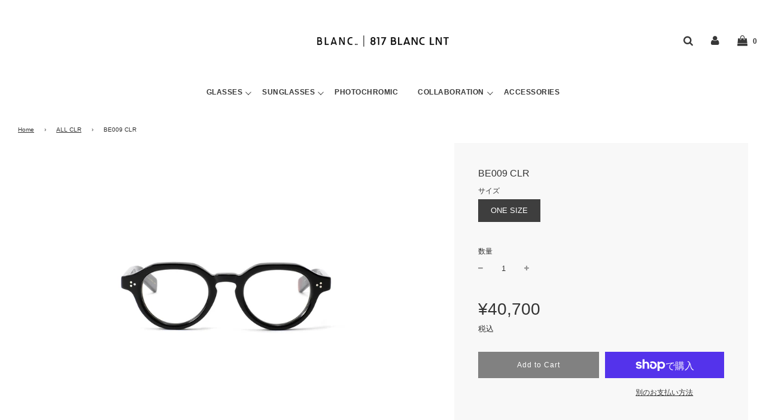

--- FILE ---
content_type: text/html; charset=utf-8
request_url: https://store.blanc-products.com/collections/all-clr/products/be009-clr
body_size: 34716
content:
<!doctype html>
<!--[if IE 8]><html class="no-js lt-ie9" lang="en"> <![endif]-->
<!--[if IE 9 ]><html class="ie9 no-js"> <![endif]-->
<!--[if (gt IE 9)|!(IE)]><!--> <html class="no-js"> <!--<![endif]-->
<head>
<!-- starapps_core_start -->
<!-- This code is automatically managed by StarApps Studio -->
<!-- Please contact support@starapps.studio for any help -->
<!-- File location: snippets/starapps-core.liquid -->



    
<!-- starapps_core_end -->


  <!-- Basic page needs ================================================== -->
  <meta charset="utf-8">
  <meta http-equiv="X-UA-Compatible" content="IE=edge">

  

  <!-- Title and description ================================================== -->
  <title>
  BE009 CLR &ndash; BLANC..ONLINE STORE
  </title>

  
  <meta name="description" content="  &amp;lt;SIZE&amp;gt; 46 □ 23 - 145 &amp;lt;MATERIAL&amp;gt; Acetete ※紫外線カット  ">
  

  <!-- Helpers ================================================== -->
  <!-- /snippets/social-meta-tags.liquid -->


  <meta property="og:type" content="product">
  <meta property="og:title" content="BE009 CLR">
  
    <meta property="og:image" content="http://store.blanc-products.com/cdn/shop/files/BE009CLR_BLACKCLR_2_grande.jpg?v=1699430368">
    <meta property="og:image:secure_url" content="https://store.blanc-products.com/cdn/shop/files/BE009CLR_BLACKCLR_2_grande.jpg?v=1699430368">
  
    <meta property="og:image" content="http://store.blanc-products.com/cdn/shop/files/BE009CLR_BLACKCLR_3_grande.jpg?v=1713927733">
    <meta property="og:image:secure_url" content="https://store.blanc-products.com/cdn/shop/files/BE009CLR_BLACKCLR_3_grande.jpg?v=1713927733">
  
    <meta property="og:image" content="http://store.blanc-products.com/cdn/shop/files/BE009CLR_BLACKCLR_4_grande.jpg?v=1713927734">
    <meta property="og:image:secure_url" content="https://store.blanc-products.com/cdn/shop/files/BE009CLR_BLACKCLR_4_grande.jpg?v=1713927734">
  
  <meta property="og:description" content="











 








&amp;lt;SIZE&amp;gt;

46 □ 23 - 145
&amp;lt;MATERIAL&amp;gt; Acetete
※紫外線カット
 



">
  <meta property="og:price:amount" content="40.700">
  <meta property="og:price:currency" content="JPY">



<meta property="og:url" content="https://store.blanc-products.com/products/be009-clr">
<meta property="og:site_name" content="BLANC..ONLINE STORE">






  <meta name="twitter:card" content="summary">


  <meta name="twitter:title" content="BE009 CLR">
  <meta name="twitter:description" content="











 








&amp;lt;SIZE&amp;gt;

46 □ 23 - 145
&amp;lt;MATERIAL&amp;gt; Acetete
※紫外線カット
 



">
  <meta name="twitter:image" content="https://store.blanc-products.com/cdn/shop/files/BE009CLR_BLACKCLR_2_grande.jpg?v=1699430368">
  <meta name="twitter:image:width" content="600">
  <meta name="twitter:image:height" content="600">



  <link rel="canonical" href="https://store.blanc-products.com/products/be009-clr"/>
  
	<meta name="viewport" content="width=device-width, initial-scale=1, maximum-scale=1, user-scalable=0"/>
  
  <meta name="theme-color" content="#333333">

  <!-- CSS ================================================== -->
  <link href="//store.blanc-products.com/cdn/shop/t/5/assets/plugins.css?v=46647788615746850631767587321" rel="stylesheet" type="text/css" media="all" />
  <link href="//store.blanc-products.com/cdn/shop/t/5/assets/timber.scss.css?v=16625521364830577641759259616" rel="stylesheet" type="text/css" media="all" />

  



  <!-- Header hook for plugins ================================================== -->
  
<script>window.performance && window.performance.mark && window.performance.mark('shopify.content_for_header.start');</script><meta id="shopify-digital-wallet" name="shopify-digital-wallet" content="/26296615005/digital_wallets/dialog">
<meta name="shopify-checkout-api-token" content="60f6c87564b536291b5714883d30de2a">
<link rel="alternate" type="application/json+oembed" href="https://store.blanc-products.com/products/be009-clr.oembed">
<script async="async" src="/checkouts/internal/preloads.js?locale=ja-JP"></script>
<link rel="preconnect" href="https://shop.app" crossorigin="anonymous">
<script async="async" src="https://shop.app/checkouts/internal/preloads.js?locale=ja-JP&shop_id=26296615005" crossorigin="anonymous"></script>
<script id="apple-pay-shop-capabilities" type="application/json">{"shopId":26296615005,"countryCode":"JP","currencyCode":"JPY","merchantCapabilities":["supports3DS"],"merchantId":"gid:\/\/shopify\/Shop\/26296615005","merchantName":"BLANC..ONLINE STORE","requiredBillingContactFields":["postalAddress","email","phone"],"requiredShippingContactFields":["postalAddress","email","phone"],"shippingType":"shipping","supportedNetworks":["visa","masterCard","amex"],"total":{"type":"pending","label":"BLANC..ONLINE STORE","amount":"1.00"},"shopifyPaymentsEnabled":true,"supportsSubscriptions":true}</script>
<script id="shopify-features" type="application/json">{"accessToken":"60f6c87564b536291b5714883d30de2a","betas":["rich-media-storefront-analytics"],"domain":"store.blanc-products.com","predictiveSearch":false,"shopId":26296615005,"locale":"ja"}</script>
<script>var Shopify = Shopify || {};
Shopify.shop = "blanc-products.myshopify.com";
Shopify.locale = "ja";
Shopify.currency = {"active":"JPY","rate":"1.0"};
Shopify.country = "JP";
Shopify.theme = {"name":"Flow","id":81502535773,"schema_name":"Flow","schema_version":"16.2","theme_store_id":801,"role":"main"};
Shopify.theme.handle = "null";
Shopify.theme.style = {"id":null,"handle":null};
Shopify.cdnHost = "store.blanc-products.com/cdn";
Shopify.routes = Shopify.routes || {};
Shopify.routes.root = "/";</script>
<script type="module">!function(o){(o.Shopify=o.Shopify||{}).modules=!0}(window);</script>
<script>!function(o){function n(){var o=[];function n(){o.push(Array.prototype.slice.apply(arguments))}return n.q=o,n}var t=o.Shopify=o.Shopify||{};t.loadFeatures=n(),t.autoloadFeatures=n()}(window);</script>
<script>
  window.ShopifyPay = window.ShopifyPay || {};
  window.ShopifyPay.apiHost = "shop.app\/pay";
  window.ShopifyPay.redirectState = null;
</script>
<script id="shop-js-analytics" type="application/json">{"pageType":"product"}</script>
<script defer="defer" async type="module" src="//store.blanc-products.com/cdn/shopifycloud/shop-js/modules/v2/client.init-shop-cart-sync_Cun6Ba8E.ja.esm.js"></script>
<script defer="defer" async type="module" src="//store.blanc-products.com/cdn/shopifycloud/shop-js/modules/v2/chunk.common_DGWubyOB.esm.js"></script>
<script type="module">
  await import("//store.blanc-products.com/cdn/shopifycloud/shop-js/modules/v2/client.init-shop-cart-sync_Cun6Ba8E.ja.esm.js");
await import("//store.blanc-products.com/cdn/shopifycloud/shop-js/modules/v2/chunk.common_DGWubyOB.esm.js");

  window.Shopify.SignInWithShop?.initShopCartSync?.({"fedCMEnabled":true,"windoidEnabled":true});

</script>
<script>
  window.Shopify = window.Shopify || {};
  if (!window.Shopify.featureAssets) window.Shopify.featureAssets = {};
  window.Shopify.featureAssets['shop-js'] = {"shop-cart-sync":["modules/v2/client.shop-cart-sync_kpadWrR6.ja.esm.js","modules/v2/chunk.common_DGWubyOB.esm.js"],"init-fed-cm":["modules/v2/client.init-fed-cm_deEwcgdG.ja.esm.js","modules/v2/chunk.common_DGWubyOB.esm.js"],"shop-button":["modules/v2/client.shop-button_Bgl7Akkx.ja.esm.js","modules/v2/chunk.common_DGWubyOB.esm.js"],"shop-cash-offers":["modules/v2/client.shop-cash-offers_CGfJizyJ.ja.esm.js","modules/v2/chunk.common_DGWubyOB.esm.js","modules/v2/chunk.modal_Ba7vk6QP.esm.js"],"init-windoid":["modules/v2/client.init-windoid_DLaIoEuB.ja.esm.js","modules/v2/chunk.common_DGWubyOB.esm.js"],"shop-toast-manager":["modules/v2/client.shop-toast-manager_BZdAlEPY.ja.esm.js","modules/v2/chunk.common_DGWubyOB.esm.js"],"init-shop-email-lookup-coordinator":["modules/v2/client.init-shop-email-lookup-coordinator_BxGPdBrh.ja.esm.js","modules/v2/chunk.common_DGWubyOB.esm.js"],"init-shop-cart-sync":["modules/v2/client.init-shop-cart-sync_Cun6Ba8E.ja.esm.js","modules/v2/chunk.common_DGWubyOB.esm.js"],"avatar":["modules/v2/client.avatar_BTnouDA3.ja.esm.js"],"pay-button":["modules/v2/client.pay-button_iRJggQYg.ja.esm.js","modules/v2/chunk.common_DGWubyOB.esm.js"],"init-customer-accounts":["modules/v2/client.init-customer-accounts_BbQrQ-BF.ja.esm.js","modules/v2/client.shop-login-button_CXxZBmJa.ja.esm.js","modules/v2/chunk.common_DGWubyOB.esm.js","modules/v2/chunk.modal_Ba7vk6QP.esm.js"],"init-shop-for-new-customer-accounts":["modules/v2/client.init-shop-for-new-customer-accounts_48e-446J.ja.esm.js","modules/v2/client.shop-login-button_CXxZBmJa.ja.esm.js","modules/v2/chunk.common_DGWubyOB.esm.js","modules/v2/chunk.modal_Ba7vk6QP.esm.js"],"shop-login-button":["modules/v2/client.shop-login-button_CXxZBmJa.ja.esm.js","modules/v2/chunk.common_DGWubyOB.esm.js","modules/v2/chunk.modal_Ba7vk6QP.esm.js"],"init-customer-accounts-sign-up":["modules/v2/client.init-customer-accounts-sign-up_Bb65hYMR.ja.esm.js","modules/v2/client.shop-login-button_CXxZBmJa.ja.esm.js","modules/v2/chunk.common_DGWubyOB.esm.js","modules/v2/chunk.modal_Ba7vk6QP.esm.js"],"shop-follow-button":["modules/v2/client.shop-follow-button_BO2OQvUT.ja.esm.js","modules/v2/chunk.common_DGWubyOB.esm.js","modules/v2/chunk.modal_Ba7vk6QP.esm.js"],"checkout-modal":["modules/v2/client.checkout-modal__QRFVvMA.ja.esm.js","modules/v2/chunk.common_DGWubyOB.esm.js","modules/v2/chunk.modal_Ba7vk6QP.esm.js"],"lead-capture":["modules/v2/client.lead-capture_Be4qr8sG.ja.esm.js","modules/v2/chunk.common_DGWubyOB.esm.js","modules/v2/chunk.modal_Ba7vk6QP.esm.js"],"shop-login":["modules/v2/client.shop-login_BCaq99Td.ja.esm.js","modules/v2/chunk.common_DGWubyOB.esm.js","modules/v2/chunk.modal_Ba7vk6QP.esm.js"],"payment-terms":["modules/v2/client.payment-terms_C-1Cu6jg.ja.esm.js","modules/v2/chunk.common_DGWubyOB.esm.js","modules/v2/chunk.modal_Ba7vk6QP.esm.js"]};
</script>
<script id="__st">var __st={"a":26296615005,"offset":32400,"reqid":"f77640a9-5f9b-4856-9a5e-f38ea852ddda-1768766293","pageurl":"store.blanc-products.com\/collections\/all-clr\/products\/be009-clr","u":"8cdf7837620d","p":"product","rtyp":"product","rid":8032040091816};</script>
<script>window.ShopifyPaypalV4VisibilityTracking = true;</script>
<script id="captcha-bootstrap">!function(){'use strict';const t='contact',e='account',n='new_comment',o=[[t,t],['blogs',n],['comments',n],[t,'customer']],c=[[e,'customer_login'],[e,'guest_login'],[e,'recover_customer_password'],[e,'create_customer']],r=t=>t.map((([t,e])=>`form[action*='/${t}']:not([data-nocaptcha='true']) input[name='form_type'][value='${e}']`)).join(','),a=t=>()=>t?[...document.querySelectorAll(t)].map((t=>t.form)):[];function s(){const t=[...o],e=r(t);return a(e)}const i='password',u='form_key',d=['recaptcha-v3-token','g-recaptcha-response','h-captcha-response',i],f=()=>{try{return window.sessionStorage}catch{return}},m='__shopify_v',_=t=>t.elements[u];function p(t,e,n=!1){try{const o=window.sessionStorage,c=JSON.parse(o.getItem(e)),{data:r}=function(t){const{data:e,action:n}=t;return t[m]||n?{data:e,action:n}:{data:t,action:n}}(c);for(const[e,n]of Object.entries(r))t.elements[e]&&(t.elements[e].value=n);n&&o.removeItem(e)}catch(o){console.error('form repopulation failed',{error:o})}}const l='form_type',E='cptcha';function T(t){t.dataset[E]=!0}const w=window,h=w.document,L='Shopify',v='ce_forms',y='captcha';let A=!1;((t,e)=>{const n=(g='f06e6c50-85a8-45c8-87d0-21a2b65856fe',I='https://cdn.shopify.com/shopifycloud/storefront-forms-hcaptcha/ce_storefront_forms_captcha_hcaptcha.v1.5.2.iife.js',D={infoText:'hCaptchaによる保護',privacyText:'プライバシー',termsText:'利用規約'},(t,e,n)=>{const o=w[L][v],c=o.bindForm;if(c)return c(t,g,e,D).then(n);var r;o.q.push([[t,g,e,D],n]),r=I,A||(h.body.append(Object.assign(h.createElement('script'),{id:'captcha-provider',async:!0,src:r})),A=!0)});var g,I,D;w[L]=w[L]||{},w[L][v]=w[L][v]||{},w[L][v].q=[],w[L][y]=w[L][y]||{},w[L][y].protect=function(t,e){n(t,void 0,e),T(t)},Object.freeze(w[L][y]),function(t,e,n,w,h,L){const[v,y,A,g]=function(t,e,n){const i=e?o:[],u=t?c:[],d=[...i,...u],f=r(d),m=r(i),_=r(d.filter((([t,e])=>n.includes(e))));return[a(f),a(m),a(_),s()]}(w,h,L),I=t=>{const e=t.target;return e instanceof HTMLFormElement?e:e&&e.form},D=t=>v().includes(t);t.addEventListener('submit',(t=>{const e=I(t);if(!e)return;const n=D(e)&&!e.dataset.hcaptchaBound&&!e.dataset.recaptchaBound,o=_(e),c=g().includes(e)&&(!o||!o.value);(n||c)&&t.preventDefault(),c&&!n&&(function(t){try{if(!f())return;!function(t){const e=f();if(!e)return;const n=_(t);if(!n)return;const o=n.value;o&&e.removeItem(o)}(t);const e=Array.from(Array(32),(()=>Math.random().toString(36)[2])).join('');!function(t,e){_(t)||t.append(Object.assign(document.createElement('input'),{type:'hidden',name:u})),t.elements[u].value=e}(t,e),function(t,e){const n=f();if(!n)return;const o=[...t.querySelectorAll(`input[type='${i}']`)].map((({name:t})=>t)),c=[...d,...o],r={};for(const[a,s]of new FormData(t).entries())c.includes(a)||(r[a]=s);n.setItem(e,JSON.stringify({[m]:1,action:t.action,data:r}))}(t,e)}catch(e){console.error('failed to persist form',e)}}(e),e.submit())}));const S=(t,e)=>{t&&!t.dataset[E]&&(n(t,e.some((e=>e===t))),T(t))};for(const o of['focusin','change'])t.addEventListener(o,(t=>{const e=I(t);D(e)&&S(e,y())}));const B=e.get('form_key'),M=e.get(l),P=B&&M;t.addEventListener('DOMContentLoaded',(()=>{const t=y();if(P)for(const e of t)e.elements[l].value===M&&p(e,B);[...new Set([...A(),...v().filter((t=>'true'===t.dataset.shopifyCaptcha))])].forEach((e=>S(e,t)))}))}(h,new URLSearchParams(w.location.search),n,t,e,['guest_login'])})(!0,!0)}();</script>
<script integrity="sha256-4kQ18oKyAcykRKYeNunJcIwy7WH5gtpwJnB7kiuLZ1E=" data-source-attribution="shopify.loadfeatures" defer="defer" src="//store.blanc-products.com/cdn/shopifycloud/storefront/assets/storefront/load_feature-a0a9edcb.js" crossorigin="anonymous"></script>
<script crossorigin="anonymous" defer="defer" src="//store.blanc-products.com/cdn/shopifycloud/storefront/assets/shopify_pay/storefront-65b4c6d7.js?v=20250812"></script>
<script data-source-attribution="shopify.dynamic_checkout.dynamic.init">var Shopify=Shopify||{};Shopify.PaymentButton=Shopify.PaymentButton||{isStorefrontPortableWallets:!0,init:function(){window.Shopify.PaymentButton.init=function(){};var t=document.createElement("script");t.src="https://store.blanc-products.com/cdn/shopifycloud/portable-wallets/latest/portable-wallets.ja.js",t.type="module",document.head.appendChild(t)}};
</script>
<script data-source-attribution="shopify.dynamic_checkout.buyer_consent">
  function portableWalletsHideBuyerConsent(e){var t=document.getElementById("shopify-buyer-consent"),n=document.getElementById("shopify-subscription-policy-button");t&&n&&(t.classList.add("hidden"),t.setAttribute("aria-hidden","true"),n.removeEventListener("click",e))}function portableWalletsShowBuyerConsent(e){var t=document.getElementById("shopify-buyer-consent"),n=document.getElementById("shopify-subscription-policy-button");t&&n&&(t.classList.remove("hidden"),t.removeAttribute("aria-hidden"),n.addEventListener("click",e))}window.Shopify?.PaymentButton&&(window.Shopify.PaymentButton.hideBuyerConsent=portableWalletsHideBuyerConsent,window.Shopify.PaymentButton.showBuyerConsent=portableWalletsShowBuyerConsent);
</script>
<script>
  function portableWalletsCleanup(e){e&&e.src&&console.error("Failed to load portable wallets script "+e.src);var t=document.querySelectorAll("shopify-accelerated-checkout .shopify-payment-button__skeleton, shopify-accelerated-checkout-cart .wallet-cart-button__skeleton"),e=document.getElementById("shopify-buyer-consent");for(let e=0;e<t.length;e++)t[e].remove();e&&e.remove()}function portableWalletsNotLoadedAsModule(e){e instanceof ErrorEvent&&"string"==typeof e.message&&e.message.includes("import.meta")&&"string"==typeof e.filename&&e.filename.includes("portable-wallets")&&(window.removeEventListener("error",portableWalletsNotLoadedAsModule),window.Shopify.PaymentButton.failedToLoad=e,"loading"===document.readyState?document.addEventListener("DOMContentLoaded",window.Shopify.PaymentButton.init):window.Shopify.PaymentButton.init())}window.addEventListener("error",portableWalletsNotLoadedAsModule);
</script>

<script type="module" src="https://store.blanc-products.com/cdn/shopifycloud/portable-wallets/latest/portable-wallets.ja.js" onError="portableWalletsCleanup(this)" crossorigin="anonymous"></script>
<script nomodule>
  document.addEventListener("DOMContentLoaded", portableWalletsCleanup);
</script>

<link id="shopify-accelerated-checkout-styles" rel="stylesheet" media="screen" href="https://store.blanc-products.com/cdn/shopifycloud/portable-wallets/latest/accelerated-checkout-backwards-compat.css" crossorigin="anonymous">
<style id="shopify-accelerated-checkout-cart">
        #shopify-buyer-consent {
  margin-top: 1em;
  display: inline-block;
  width: 100%;
}

#shopify-buyer-consent.hidden {
  display: none;
}

#shopify-subscription-policy-button {
  background: none;
  border: none;
  padding: 0;
  text-decoration: underline;
  font-size: inherit;
  cursor: pointer;
}

#shopify-subscription-policy-button::before {
  box-shadow: none;
}

      </style>

<script>window.performance && window.performance.mark && window.performance.mark('shopify.content_for_header.end');</script>
  <!-- /snippets/oldIE-js.liquid -->


<!--[if lt IE 9]>
<script src="//cdnjs.cloudflare.com/ajax/libs/html5shiv/3.7.2/html5shiv.min.js" type="text/javascript"></script>
<script src="//store.blanc-products.com/cdn/shop/t/5/assets/respond.min.js?v=52248677837542619231587374148" type="text/javascript"></script>
<link href="//store.blanc-products.com/cdn/shop/t/5/assets/respond-proxy.html" id="respond-proxy" rel="respond-proxy" />
<link href="//store.blanc-products.com/search?q=5d415ae034549f80174555b6581ad200" id="respond-redirect" rel="respond-redirect" />
<script src="//store.blanc-products.com/search?q=5d415ae034549f80174555b6581ad200" type="text/javascript"></script>
<![endif]-->



  <script>
    window.wetheme = {
      name: 'Flow',
    };
  </script>
  <script src="//store.blanc-products.com/cdn/shop/t/5/assets/jquery-3.3.1.min.js?v=74255524871372887611587374145" type="text/javascript"></script>
  <script src="//store.blanc-products.com/cdn/shop/t/5/assets/modernizr.min.js?v=137617515274177302221587374150" type="text/javascript"></script>

  
  

<!-- BEGIN app block: shopify://apps/variant-title-king/blocks/starapps-vtk-embed/b9b7a642-58c3-4fe1-8f1b-ed3e502da04b -->
<script >
    window.vtkData = function() {return {"shop":{"shopify_domain":"blanc-products.myshopify.com","enable":true,"default_language":"ja"},"app_setting":{"template":"{product_title}{product_type}","title_selector":null,"template_compiled":["{product_title}","{product_type}"],"value_seperator":"{space}-{space}","products_updated":true,"collection_title_selector":"","products_deleted_at":null,"product_data_source":"js"},"product_options":[],"storefront_access_token":null};}
</script>
<script src=https://cdn.shopify.com/extensions/019a53d4-c1ea-7fb2-998c-0a892b8b43c3/variant_title_king-14/assets/variant-title-king.min.js async></script>

<!-- END app block --><!-- BEGIN app block: shopify://apps/swatch-king/blocks/variant-swatch-king/0850b1e4-ba30-4a0d-a8f4-f9a939276d7d -->


















































  <script>
    window.vsk_data = function(){
      return {
        "block_collection_settings": {"alignment":"center","enable":false,"swatch_location":"After title","switch_on_hover":false,"preselect_variant":false,"current_template":"product"},
        "currency": "JPY",
        "currency_symbol": "¥",
        "primary_locale": "ja",
        "localized_string": {},
        "app_setting_styles": {"products_swatch_presentation":{"slide_left_button_svg":"","slide_right_button_svg":""},"collections_swatch_presentation":{"minified":false,"minified_products":false,"minified_template":"+{count}","slide_left_button_svg":"","minified_display_count":[3,6],"slide_right_button_svg":""}},
        "app_setting": {"display_logs":false,"default_preset":4271,"pre_hide_strategy":"hide-all-theme-selectors","swatch_url_source":"cdn","product_data_source":"storefront"},
        "app_setting_config": {"app_execution_strategy":"all","collections_options_disabled":null,"default_swatch_image":"","do_not_select_an_option":{"text":"#ffffff","status":true,"control_add_to_cart":true,"allow_virtual_trigger":true,"make_a_selection_text":"ONE SIZE","auto_select_options_list":[]},"history_free_group_navigation":false,"notranslate":false,"products_options_disabled":null,"size_chart":{"type":"theme","labels":"size,sizes,taille,größe,tamanho,tamaño,koko,サイズ","position":"right","size_chart_app":"","size_chart_app_css":"","size_chart_app_selector":""},"session_storage_timeout_seconds":60,"enable_swatch":{"cart":{"enable_on_cart_product_grid":false,"enable_on_cart_featured_product":true},"home":{"enable_on_home_product_grid":true,"enable_on_home_featured_product":true},"pages":{"enable_on_custom_product_grid":false,"enable_on_custom_featured_product":true},"article":{"enable_on_article_product_grid":false,"enable_on_article_featured_product":true},"products":{"enable_on_main_product":true,"enable_on_product_grid":false},"collections":{"enable_on_collection_quick_view":true,"enable_on_collection_product_grid":true},"list_collections":{"enable_on_list_collection_quick_view":true,"enable_on_list_collection_product_grid":false}},"product_template":{"group_swatches":true,"variant_swatches":false},"product_batch_size":250,"use_optimized_urls":true,"enable_error_tracking":false,"enable_event_tracking":false,"preset_badge":{"order":[{"name":"sold_out","order":0},{"name":"sale","order":1},{"name":"new","order":2}],"new_badge_text":"NEW","new_badge_color":"#FFFFFF","sale_badge_text":"SALE","sale_badge_color":"#FFFFFF","new_badge_bg_color":"#121212D1","sale_badge_bg_color":"#D91C01D1","sold_out_badge_text":"SOLD OUT","sold_out_badge_color":"#FFFFFF","new_show_when_all_same":false,"sale_show_when_all_same":false,"sold_out_badge_bg_color":"#BBBBBBD1","new_product_max_duration":90,"sold_out_show_when_all_same":false,"min_price_diff_for_sale_badge":5}},
        "theme_settings_map": {"74847584349":73403,"81502535773":34712,"133339283624":34712,"133346918568":34712},
        "theme_settings": {"73403":{"id":73403,"configurations":{"products":{"theme_type":"dawn","swatch_root":{"position":"before","selector":"form[action*=\"\/cart\/add\"]","groups_selector":"","section_selector":"[data-section-type=\"product\"]","secondary_position":"","secondary_selector":"","use_section_as_root":true},"option_selectors":"select.single-option-selector","selectors_to_hide":[".selector-wrapper"],"json_data_selector":"","add_to_cart_selector":"[name=\"add\"]","custom_button_params":{"data":[{"value_attribute":"data-value","option_attribute":"data-name"}],"selected_selector":".active"},"option_index_attributes":["data-index","data-option-position","data-object","data-product-option","data-option-index","name"],"add_to_cart_text_selector":"[name=\"add\"]\u003espan","selectors_to_hide_override":"","add_to_cart_enabled_classes":"","add_to_cart_disabled_classes":""},"collections":{"grid_updates":[{"name":"price","template":"\u003cdiv class=\"sa-price-wrapper\"\u003e\n\u003cspan class=\"sa-compare-at-price\" {display_on_sale}\u003e{compare_at_price_with_format}\u003c\/span\u003e\n\u003cspan class=\"sa-price\" \u003e{price_with_format}\u003c\/span\u003e\n\u003cdiv class=\"price__badges_custom\"\u003e\u003c\/div\u003e\u003c\/div\u003e","display_position":"after","display_selector":"div.product-card__title","element_selector":"dl.price, .sa-price-wrapper"},{"name":"Sale","template":"\u003cspan class=\"price__badge price__badge--sale\" aria-hidden=\"true\"{{display_on_available}} {{display_on_sale}}\u003e\u003cspan\u003eSale\u003c\/span\u003e\u003c\/span\u003e","display_position":"top","display_selector":".price__badges_custom","element_selector":".price__badge--sale"},{"name":"Soldout","template":"\u003cspan class=\"price__badge price__badge--sold-out\" {{display_on_sold_out}}\u003e\u003cspan\u003eSold out\u003c\/span\u003e\u003c\/span\u003e","display_position":"top","display_selector":".price__badges_custom","element_selector":".price__badge--sold-out"}],"data_selectors":{"url":"a","title":".grid-view-item__title","attributes":[],"form_input":"[name=\"id\"]","featured_image":"img.grid-view-item__image","secondary_image":"img:not(.grid-view-item__image)"},"attribute_updates":[{"selector":null,"template":null,"attribute":null}],"selectors_to_hide":[],"json_data_selector":"[sa-swatch-json]","swatch_root_selector":"[data-section-type=\"collection-template\"] .grid__item .grid-view-item, .grid-view-item.product-card","swatch_display_options":[{"label":"After image","position":"after","selector":".grid-view-item__image, .product-card__image-with-placeholder-wrapper"},{"label":"After price","position":"after","selector":".grid-view-item__meta"},{"label":"After title","position":"after","selector":".grid-view-item__title"}]}},"settings":{"products":{"handleize":false,"init_deferred":false,"label_split_symbol":"-","size_chart_selector":"","persist_group_variant":true,"hide_single_value_option":"none"},"collections":{"layer_index":12,"display_label":false,"continuous_lookup":3000,"json_data_from_api":true,"label_split_symbol":"-","price_trailing_zeroes":true,"hide_single_value_option":"none"}},"custom_scripts":[],"custom_css":".sa-compare-at-price {text-decoration: line-through; color: #f94c43; font-weight: 600; font-style: normal;}\r\n.sa-price {color: #6a6a6a; font-weight: 600; font-style: normal;}\r\n[id=\"Collection\"] .grid-view-item, .product-card.grid-view-item, [id=\"shopify-section-featured-collections\"] .grid-view-item {margin:35px 0px 0px 0px!important;}\r\n.price__badges_custom span.price__badge:not([style]) {display: unset;}","theme_store_ids":[796],"schema_theme_names":["Debut"],"pre_hide_css_code":"html:not(.nojs):not(.no-js) .selector-wrapper{opacity:0;max-height:0}\n"},"34712":{"id":34712,"configurations":{"products":{"theme_type":"dawn","swatch_root":{"position":"before","selector":"form[action=\"\/cart\/add\"] .swatch.clearfix, .selector-wrapper:not([data-section-id=\"product-template\"] .selector-wrapper), select.needsclick.product-single__variants ","groups_selector":"","section_selector":"[data-wetheme-section-type=\"template--product\"]:not(.drawer [data-wetheme-section-type=\"template--product\"]), [data-section-id=\"product-template\"]:not(.drawer [data-section-id=\"product-template\"]), .homepage-section--indiv-product-wrapper, .drawer .product-details-wrapper","secondary_position":"","secondary_selector":"","use_section_as_root":true},"option_selectors":"ul[id*=\"SingleOptionSelector\"] li, select[id*=SingleOptionSelector]:not(.wetheme-dropdown select[id*=SingleOptionSelector]), .swatch-element input","selectors_to_hide":[".swatch.clearfix",".selector-wrapper"],"json_data_selector":"","add_to_cart_selector":"[name=\"add\"]","custom_button_params":{"data":[{"value_attribute":"value","option_attribute":"id"}],"selected_selector":".selected"},"option_index_attributes":["data-index","data-option-position","data-object","data-product-option","data-option-index","name"],"add_to_cart_text_selector":"[name=add] span.js, #AddToCartText","selectors_to_hide_override":"","add_to_cart_enabled_classes":"","add_to_cart_disabled_classes":""},"collections":{"grid_updates":[{"type":"Sold out","template":"\u003cdiv class=\"sold-out-badge badge\" {{display_on_sold_out}}\u003eSold out\u003c\/div\u003e","display_position":"after","display_selector":".quick-add-wrapper","element_selector":".sold-out-badge"},{"type":"On sale","template":"\u003cdiv class=\"sale-badge badge\" {{display_on_available}} {{display_on_sale}}\u003eOn sale\u003c\/div\u003e","display_position":"after","display_selector":".quick-add-wrapper","element_selector":".sale-badge"},{"type":"price","template":"\u003cspan class=\"money line--through product-grid--compare-price\" {display_on_sale}\u003e{{compare_at_price_with_format}}\u003c\/span\u003e\u003cspan class=\"sale-price--with-discount\"\u003e\u003cspan class=\"money\"\u003e{price_with_format} \u003c\/span\u003e\u003c\/span\u003e","display_position":"replace","display_selector":".product-grid--price","element_selector":""}],"data_selectors":{"url":"a.grid__image, .product-grid--title a, .product-grid--price a, .quick-add-wrapper a, a.shop-now-button","title":".product-grid--title","attributes":["data-product-id:pid"],"form_input":"[name=\"id\"]","featured_image":"img:not(.hidden img)","secondary_image":".hidden img"},"attribute_updates":[{"selector":null,"template":null,"attribute":null}],"selectors_to_hide":[],"json_data_selector":"[sa-swatch-json]","swatch_root_selector":".grid-view-item, .homepage-featured-grid-item","swatch_display_options":[{"label":"After image","position":"after","selector":".grid__image"},{"label":"After price","position":"after","selector":".product-grid--price"},{"label":"After title","position":"after","selector":".product-grid--title"}]}},"settings":{"products":{"handleize":false,"init_deferred":false,"label_split_symbol":"-","size_chart_selector":"","persist_group_variant":true,"hide_single_value_option":"none"},"collections":{"layer_index":12,"display_label":false,"continuous_lookup":3000,"json_data_from_api":true,"label_split_symbol":"-","price_trailing_zeroes":true,"hide_single_value_option":"none"}},"custom_scripts":[],"custom_css":"","theme_store_ids":[801],"schema_theme_names":["Flow"],"pre_hide_css_code":"html:not(.nojs):not(.no-js) .swatch.clearfix,html:not(.nojs):not(.no-js) .selector-wrapper{opacity:0;max-height:0}\n"},"34712":{"id":34712,"configurations":{"products":{"theme_type":"dawn","swatch_root":{"position":"before","selector":"form[action=\"\/cart\/add\"] .swatch.clearfix, .selector-wrapper:not([data-section-id=\"product-template\"] .selector-wrapper), select.needsclick.product-single__variants ","groups_selector":"","section_selector":"[data-wetheme-section-type=\"template--product\"]:not(.drawer [data-wetheme-section-type=\"template--product\"]), [data-section-id=\"product-template\"]:not(.drawer [data-section-id=\"product-template\"]), .homepage-section--indiv-product-wrapper, .drawer .product-details-wrapper","secondary_position":"","secondary_selector":"","use_section_as_root":true},"option_selectors":"ul[id*=\"SingleOptionSelector\"] li, select[id*=SingleOptionSelector]:not(.wetheme-dropdown select[id*=SingleOptionSelector]), .swatch-element input","selectors_to_hide":[".swatch.clearfix",".selector-wrapper"],"json_data_selector":"","add_to_cart_selector":"[name=\"add\"]","custom_button_params":{"data":[{"value_attribute":"value","option_attribute":"id"}],"selected_selector":".selected"},"option_index_attributes":["data-index","data-option-position","data-object","data-product-option","data-option-index","name"],"add_to_cart_text_selector":"[name=add] span.js, #AddToCartText","selectors_to_hide_override":"","add_to_cart_enabled_classes":"","add_to_cart_disabled_classes":""},"collections":{"grid_updates":[{"type":"Sold out","template":"\u003cdiv class=\"sold-out-badge badge\" {{display_on_sold_out}}\u003eSold out\u003c\/div\u003e","display_position":"after","display_selector":".quick-add-wrapper","element_selector":".sold-out-badge"},{"type":"On sale","template":"\u003cdiv class=\"sale-badge badge\" {{display_on_available}} {{display_on_sale}}\u003eOn sale\u003c\/div\u003e","display_position":"after","display_selector":".quick-add-wrapper","element_selector":".sale-badge"},{"type":"price","template":"\u003cspan class=\"money line--through product-grid--compare-price\" {display_on_sale}\u003e{{compare_at_price_with_format}}\u003c\/span\u003e\u003cspan class=\"sale-price--with-discount\"\u003e\u003cspan class=\"money\"\u003e{price_with_format} \u003c\/span\u003e\u003c\/span\u003e","display_position":"replace","display_selector":".product-grid--price","element_selector":""}],"data_selectors":{"url":"a.grid__image, .product-grid--title a, .product-grid--price a, .quick-add-wrapper a, a.shop-now-button","title":".product-grid--title","attributes":["data-product-id:pid"],"form_input":"[name=\"id\"]","featured_image":"img:not(.hidden img)","secondary_image":".hidden img"},"attribute_updates":[{"selector":null,"template":null,"attribute":null}],"selectors_to_hide":[],"json_data_selector":"[sa-swatch-json]","swatch_root_selector":".grid-view-item, .homepage-featured-grid-item","swatch_display_options":[{"label":"After image","position":"after","selector":".grid__image"},{"label":"After price","position":"after","selector":".product-grid--price"},{"label":"After title","position":"after","selector":".product-grid--title"}]}},"settings":{"products":{"handleize":false,"init_deferred":false,"label_split_symbol":"-","size_chart_selector":"","persist_group_variant":true,"hide_single_value_option":"none"},"collections":{"layer_index":12,"display_label":false,"continuous_lookup":3000,"json_data_from_api":true,"label_split_symbol":"-","price_trailing_zeroes":true,"hide_single_value_option":"none"}},"custom_scripts":[],"custom_css":"","theme_store_ids":[801],"schema_theme_names":["Flow"],"pre_hide_css_code":"html:not(.nojs):not(.no-js) .swatch.clearfix,html:not(.nojs):not(.no-js) .selector-wrapper{opacity:0;max-height:0}\n"},"34712":{"id":34712,"configurations":{"products":{"theme_type":"dawn","swatch_root":{"position":"before","selector":"form[action=\"\/cart\/add\"] .swatch.clearfix, .selector-wrapper:not([data-section-id=\"product-template\"] .selector-wrapper), select.needsclick.product-single__variants ","groups_selector":"","section_selector":"[data-wetheme-section-type=\"template--product\"]:not(.drawer [data-wetheme-section-type=\"template--product\"]), [data-section-id=\"product-template\"]:not(.drawer [data-section-id=\"product-template\"]), .homepage-section--indiv-product-wrapper, .drawer .product-details-wrapper","secondary_position":"","secondary_selector":"","use_section_as_root":true},"option_selectors":"ul[id*=\"SingleOptionSelector\"] li, select[id*=SingleOptionSelector]:not(.wetheme-dropdown select[id*=SingleOptionSelector]), .swatch-element input","selectors_to_hide":[".swatch.clearfix",".selector-wrapper"],"json_data_selector":"","add_to_cart_selector":"[name=\"add\"]","custom_button_params":{"data":[{"value_attribute":"value","option_attribute":"id"}],"selected_selector":".selected"},"option_index_attributes":["data-index","data-option-position","data-object","data-product-option","data-option-index","name"],"add_to_cart_text_selector":"[name=add] span.js, #AddToCartText","selectors_to_hide_override":"","add_to_cart_enabled_classes":"","add_to_cart_disabled_classes":""},"collections":{"grid_updates":[{"type":"Sold out","template":"\u003cdiv class=\"sold-out-badge badge\" {{display_on_sold_out}}\u003eSold out\u003c\/div\u003e","display_position":"after","display_selector":".quick-add-wrapper","element_selector":".sold-out-badge"},{"type":"On sale","template":"\u003cdiv class=\"sale-badge badge\" {{display_on_available}} {{display_on_sale}}\u003eOn sale\u003c\/div\u003e","display_position":"after","display_selector":".quick-add-wrapper","element_selector":".sale-badge"},{"type":"price","template":"\u003cspan class=\"money line--through product-grid--compare-price\" {display_on_sale}\u003e{{compare_at_price_with_format}}\u003c\/span\u003e\u003cspan class=\"sale-price--with-discount\"\u003e\u003cspan class=\"money\"\u003e{price_with_format} \u003c\/span\u003e\u003c\/span\u003e","display_position":"replace","display_selector":".product-grid--price","element_selector":""}],"data_selectors":{"url":"a.grid__image, .product-grid--title a, .product-grid--price a, .quick-add-wrapper a, a.shop-now-button","title":".product-grid--title","attributes":["data-product-id:pid"],"form_input":"[name=\"id\"]","featured_image":"img:not(.hidden img)","secondary_image":".hidden img"},"attribute_updates":[{"selector":null,"template":null,"attribute":null}],"selectors_to_hide":[],"json_data_selector":"[sa-swatch-json]","swatch_root_selector":".grid-view-item, .homepage-featured-grid-item","swatch_display_options":[{"label":"After image","position":"after","selector":".grid__image"},{"label":"After price","position":"after","selector":".product-grid--price"},{"label":"After title","position":"after","selector":".product-grid--title"}]}},"settings":{"products":{"handleize":false,"init_deferred":false,"label_split_symbol":"-","size_chart_selector":"","persist_group_variant":true,"hide_single_value_option":"none"},"collections":{"layer_index":12,"display_label":false,"continuous_lookup":3000,"json_data_from_api":true,"label_split_symbol":"-","price_trailing_zeroes":true,"hide_single_value_option":"none"}},"custom_scripts":[],"custom_css":"","theme_store_ids":[801],"schema_theme_names":["Flow"],"pre_hide_css_code":"html:not(.nojs):not(.no-js) .swatch.clearfix,html:not(.nojs):not(.no-js) .selector-wrapper{opacity:0;max-height:0}\n"}},
        "product_options": [],
        "swatch_dir": "vsk",
        "presets": {"1589755":{"id":1589755,"name":"Circular swatch - Small - Mobile","params":{"hover":{"effect":"none","transform_type":false},"width":"24px","height":"24px","arrow_mode":"mode_0","button_size":null,"migrated_to":11.39,"border_space":"2px","border_width":"1px","button_shape":null,"margin_right":"3px","preview_type":"custom_image","swatch_style":"slide","display_label":false,"stock_out_type":"grey-out","background_size":"cover","adjust_margin_right":true,"background_position":"center","last_swatch_preview":"half","minification_action":"do_nothing","option_value_display":"none","display_variant_label":true,"minification_template":"+{{count}}","swatch_minification_count":"3","minification_admin_template":""},"assoc_view_type":"swatch","apply_to":"collections"},"1589751":{"id":1589751,"name":"Old swatch - Mobile","params":{"hover":{"effect":"none","transform_type":false},"width":"40px","height":"40px","new_badge":{"enable":false},"arrow_mode":"mode_0","sale_badge":{"enable":false},"button_size":null,"migrated_to":11.39,"swatch_size":"30px","border_space":"0px","border_width":"1px","button_shape":null,"margin_right":"8px","preview_type":"variant_image","swatch_style":"slide","display_label":true,"badge_position":"outside_swatch","sold_out_badge":{"enable":false},"stock_out_type":"grey-out","background_size":"cover","adjust_margin_right":true,"background_position":"top","last_swatch_preview":"half","option_value_display":null,"display_variant_label":true},"assoc_view_type":"swatch","apply_to":"products"},"1589750":{"id":1589750,"name":"Old swatches - Mobile","params":{"hover":{"effect":"none","transform_type":false},"width":"36px","height":"36px","arrow_mode":"mode_0","button_size":null,"migrated_to":11.39,"swatch_size":"30px","border_space":"2px","border_width":"1px","button_shape":null,"margin_right":"8px","preview_type":"variant_image","swatch_style":"slide","display_label":false,"stock_out_type":"cross-out","background_size":"cover","adjust_margin_right":true,"background_position":"top","last_swatch_preview":"half","minification_action":"do_nothing","option_value_display":"none","display_variant_label":true,"minification_template":"+{{count}}","swatch_minification_count":"3","minification_admin_template":""},"assoc_view_type":"swatch","apply_to":"collections"},"887712":{"id":887712,"name":"Circular swatch - Small - Desktop","params":{"hover":{"effect":"none","transform_type":false},"width":"24px","height":"24px","arrow_mode":"mode_3","migrated_to":11.39,"border_space":"2px","border_width":"1px","margin_right":"3px","preview_type":"custom_image","swatch_style":"stack","display_label":false,"stock_out_type":"grey-out","background_size":"cover","adjust_margin_right":true,"background_position":"center","last_swatch_preview":"full","minification_action":"do_nothing","option_value_display":"none","display_variant_label":true,"minification_template":"+{{count}}","swatch_minification_count":"3","minification_admin_template":""},"assoc_view_type":"swatch","apply_to":"collections"},"4274":{"id":4274,"name":"Old swatch - Desktop","params":{"hover":{"effect":"none","transform_type":false},"width":"40px","height":"40px","new_badge":{"enable":false},"arrow_mode":"mode_1","sale_badge":{"enable":false},"migrated_to":11.39,"swatch_size":"30px","border_space":"0px","border_width":"1px","margin_right":"8px","preview_type":"variant_image","swatch_style":"slide","display_label":true,"badge_position":"outside_swatch","sold_out_badge":{"enable":false},"stock_out_type":"grey-out","background_size":"cover","adjust_margin_right":true,"background_position":"top","last_swatch_preview":"full","option_value_display":null,"display_variant_label":true},"assoc_view_type":"swatch","apply_to":"products"},"4273":{"id":4273,"name":"Old swatches - Desktop","params":{"hover":{"effect":"none","transform_type":false},"width":"36px","height":"36px","arrow_mode":"mode_2","migrated_to":11.39,"swatch_size":"30px","border_space":"2px","border_width":"1px","margin_right":"8px","preview_type":"variant_image","swatch_style":"slide","display_label":false,"stock_out_type":"cross-out","background_size":"cover","adjust_margin_right":true,"background_position":"top","last_swatch_preview":"full","minification_action":"do_nothing","option_value_display":"none","display_variant_label":true,"minification_template":"+{{count}}","swatch_minification_count":"3","minification_admin_template":""},"assoc_view_type":"swatch","apply_to":"collections"},"1589754":{"id":1589754,"name":"Text only button - Mobile","params":{"hover":{"animation":"none"},"arrow_mode":"mode_0","button_size":null,"border_width":"2px","button_shape":null,"button_style":"stack","margin_right":"12px","preview_type":"small_values","display_label":false,"stock_out_type":"strike-out","last_swatch_preview":null,"minification_action":"do_nothing","display_variant_label":false,"minification_template":"+{{count}}","swatch_minification_count":"3","minification_admin_template":""},"assoc_view_type":"button","apply_to":"collections"},"1589753":{"id":1589753,"name":"Button pill - Mobile","params":{"hover":{"animation":"shadow"},"width":"10px","min-width":"20px","arrow_mode":"mode_0","width_type":"auto","button_size":null,"button_type":"normal-button","price_badge":{"price_enabled":false},"border_width":"1px","button_shape":null,"button_style":"stack","margin_right":"12px","preview_type":"large_values","display_label":true,"stock_out_type":"strike-out","padding_vertical":"8.7px","last_swatch_preview":null,"display_variant_label":false},"assoc_view_type":"button","apply_to":"products"},"1589752":{"id":1589752,"name":"Swatch in pill - Mobile","params":{"hover":{"effect":"none","transform_type":false},"arrow_mode":"mode_0","button_size":null,"swatch_size":"20px","swatch_type":"swatch-pill","border_space":"4px","border_width":"1px","button_shape":null,"margin_right":"12px","preview_type":"custom_image","swatch_style":"stack","display_label":true,"button_padding":"7px","stock_out_type":"cross-out","background_size":"cover","background_position":"top","last_swatch_preview":null,"option_value_display":"adjacent","display_variant_label":false},"assoc_view_type":"swatch","apply_to":"products"},"1589748":{"id":1589748,"name":"Old button - Mobile","params":{"hover":{"animation":"none"},"width":"10px","height":"32px","min-width":"20px","arrow_mode":"mode_0","width_type":"auto","button_size":null,"button_type":"normal-button","price_badge":{"price_enabled":false},"border_width":"0px","button_shape":null,"button_style":"stack","margin_right":"12px","preview_type":"small_values","display_label":true,"stock_out_type":"grey-out","padding_vertical":"10.0px","last_swatch_preview":null,"display_variant_label":false},"assoc_view_type":"button","apply_to":"products"},"4281":{"id":4281,"name":"Text only button - Desktop","params":{"hover":{"animation":"none"},"arrow_mode":"mode_2","border_width":"2px","button_style":"stack","margin_right":"12px","preview_type":"small_values","display_label":false,"stock_out_type":"strike-out","minification_action":"do_nothing","display_variant_label":false,"minification_template":"+{{count}}","swatch_minification_count":"3","minification_admin_template":""},"assoc_view_type":"button","apply_to":"collections"},"4280":{"id":4280,"name":"Button pill - Desktop","params":{"hover":{"animation":"shadow"},"width":"10px","min-width":"20px","arrow_mode":"mode_1","width_type":"auto","button_type":"normal-button","price_badge":{"price_enabled":false},"border_width":"1px","button_style":"stack","margin_right":"12px","preview_type":"large_values","display_label":true,"stock_out_type":"strike-out","padding_vertical":"8.7px","display_variant_label":false},"assoc_view_type":"button","apply_to":"products"},"4279":{"id":4279,"name":"Swatch in pill - Desktop","params":{"hover":{"effect":"none","transform_type":false},"arrow_mode":"mode_1","swatch_size":"20px","swatch_type":"swatch-pill","border_space":"4px","border_width":"1px","margin_right":"12px","preview_type":"custom_image","swatch_style":"stack","display_label":true,"button_padding":"7px","stock_out_type":"cross-out","background_size":"cover","background_position":"top","option_value_display":"adjacent","display_variant_label":false},"assoc_view_type":"swatch","apply_to":"products"},"4272":{"id":4272,"name":"Old buttons - Desktop","params":{"hover":{"animation":"none"},"width":"10px","min-width":"20px","arrow_mode":"mode_2","width_type":"auto","button_type":"normal-button","price_badge":{"price_enabled":false},"border_width":"0px","button_style":"stack","margin_right":"12px","preview_type":"small_values","display_label":false,"stock_out_type":"grey-out","padding_vertical":"2.0px","minification_action":"do_nothing","display_variant_label":false,"minification_template":"+{{count}}","swatch_minification_count":"3","minification_admin_template":""},"assoc_view_type":"button","apply_to":"collections"},"4271":{"id":4271,"name":"Old button - Desktop","params":{"hover":{"animation":"none"},"width":"10px","height":"32px","min-width":"20px","arrow_mode":"mode_1","width_type":"auto","button_type":"normal-button","price_badge":{"price_enabled":false},"border_width":"0px","button_style":"stack","margin_right":"12px","preview_type":"small_values","display_label":true,"stock_out_type":"grey-out","padding_vertical":"10.0px","display_variant_label":false},"assoc_view_type":"button","apply_to":"products"},"1589749":{"id":1589749,"name":"Old buttons - Mobile","params":{"hover":{"animation":"none"},"width":"10px","min-width":"20px","arrow_mode":"mode_0","width_type":"auto","button_size":null,"button_type":"normal-button","price_badge":{"price_enabled":false},"border_width":"0px","button_shape":null,"button_style":"stack","margin_right":"12px","preview_type":"small_values","display_label":false,"stock_out_type":"grey-out","padding_vertical":"2.0px","last_swatch_preview":null,"minification_action":"do_nothing","display_variant_label":false,"minification_template":"+{{count}}","swatch_minification_count":"3","minification_admin_template":""},"assoc_view_type":"button","apply_to":"collections"},"4276":{"id":4276,"name":"Old dropdowns","params":{"seperator":"","icon_style":"arrow","label_size":"14px","label_weight":"inherit","padding_left":"9px","display_label":true,"display_price":false,"display_style":"inline-block","dropdown_type":"default","stock_out_type":"grey-out","label_padding_left":"0px","display_variant_label":false},"assoc_view_type":"drop_down","apply_to":"collections"},"4275":{"id":4275,"name":"Old dropdown","params":{"seperator":"","icon_style":"arrow","label_size":"14px","label_weight":"inherit","padding_left":"10px","display_label":true,"display_price":false,"display_style":"block","dropdown_type":"default","stock_out_type":"grey-out","label_padding_left":"0px","display_variant_label":false},"assoc_view_type":"drop_down","apply_to":"products"},"4277":{"id":4277,"name":"Old swatch in dropdown","params":{"swatch_size":"41px","preview_type":"variant_image","display_label":true,"display_price":false,"display_style":"block","stock_out_type":"none","background_size":"cover","background_position":"top","display_variant_label":false},"assoc_view_type":"swatch_drop_down","apply_to":"products"}},
        "storefront_key": "a0fc2bd7ccd4c8623638b184ca6a294f",
        "lambda_cloudfront_url": "https://api.starapps.studio",
        "api_endpoints": null,
        "published_locales": [{"shop_locale":{"locale":"ja","enabled":true,"primary":true,"published":true}}],
        "money_format": "¥{{amount_no_decimals}}",
        "data_url_source": "cdn",
        "published_theme_setting": "34712",
        "product_data_source": "storefront",
        "is_b2b": false,
        "inventory_config": {"config":{"message":"\u003cp style=\"color:red;\"\u003e🔥 🔥 Only {{inventory}} left\u003c\/p\u003e","alignment":"inherit","threshold":10},"localized_strings":{}},
        "show_groups": true,
        "app_block_enabled": true
      }
    }

    window.vskData = {
        "block_collection_settings": {"alignment":"center","enable":false,"swatch_location":"After title","switch_on_hover":false,"preselect_variant":false,"current_template":"product"},
        "currency": "JPY",
        "currency_symbol": "¥",
        "primary_locale": "ja",
        "localized_string": {},
        "app_setting_styles": {"products_swatch_presentation":{"slide_left_button_svg":"","slide_right_button_svg":""},"collections_swatch_presentation":{"minified":false,"minified_products":false,"minified_template":"+{count}","slide_left_button_svg":"","minified_display_count":[3,6],"slide_right_button_svg":""}},
        "app_setting": {"display_logs":false,"default_preset":4271,"pre_hide_strategy":"hide-all-theme-selectors","swatch_url_source":"cdn","product_data_source":"storefront"},
        "app_setting_config": {"app_execution_strategy":"all","collections_options_disabled":null,"default_swatch_image":"","do_not_select_an_option":{"text":"#ffffff","status":true,"control_add_to_cart":true,"allow_virtual_trigger":true,"make_a_selection_text":"ONE SIZE","auto_select_options_list":[]},"history_free_group_navigation":false,"notranslate":false,"products_options_disabled":null,"size_chart":{"type":"theme","labels":"size,sizes,taille,größe,tamanho,tamaño,koko,サイズ","position":"right","size_chart_app":"","size_chart_app_css":"","size_chart_app_selector":""},"session_storage_timeout_seconds":60,"enable_swatch":{"cart":{"enable_on_cart_product_grid":false,"enable_on_cart_featured_product":true},"home":{"enable_on_home_product_grid":true,"enable_on_home_featured_product":true},"pages":{"enable_on_custom_product_grid":false,"enable_on_custom_featured_product":true},"article":{"enable_on_article_product_grid":false,"enable_on_article_featured_product":true},"products":{"enable_on_main_product":true,"enable_on_product_grid":false},"collections":{"enable_on_collection_quick_view":true,"enable_on_collection_product_grid":true},"list_collections":{"enable_on_list_collection_quick_view":true,"enable_on_list_collection_product_grid":false}},"product_template":{"group_swatches":true,"variant_swatches":false},"product_batch_size":250,"use_optimized_urls":true,"enable_error_tracking":false,"enable_event_tracking":false,"preset_badge":{"order":[{"name":"sold_out","order":0},{"name":"sale","order":1},{"name":"new","order":2}],"new_badge_text":"NEW","new_badge_color":"#FFFFFF","sale_badge_text":"SALE","sale_badge_color":"#FFFFFF","new_badge_bg_color":"#121212D1","sale_badge_bg_color":"#D91C01D1","sold_out_badge_text":"SOLD OUT","sold_out_badge_color":"#FFFFFF","new_show_when_all_same":false,"sale_show_when_all_same":false,"sold_out_badge_bg_color":"#BBBBBBD1","new_product_max_duration":90,"sold_out_show_when_all_same":false,"min_price_diff_for_sale_badge":5}},
        "theme_settings_map": {"74847584349":73403,"81502535773":34712,"133339283624":34712,"133346918568":34712},
        "theme_settings": {"73403":{"id":73403,"configurations":{"products":{"theme_type":"dawn","swatch_root":{"position":"before","selector":"form[action*=\"\/cart\/add\"]","groups_selector":"","section_selector":"[data-section-type=\"product\"]","secondary_position":"","secondary_selector":"","use_section_as_root":true},"option_selectors":"select.single-option-selector","selectors_to_hide":[".selector-wrapper"],"json_data_selector":"","add_to_cart_selector":"[name=\"add\"]","custom_button_params":{"data":[{"value_attribute":"data-value","option_attribute":"data-name"}],"selected_selector":".active"},"option_index_attributes":["data-index","data-option-position","data-object","data-product-option","data-option-index","name"],"add_to_cart_text_selector":"[name=\"add\"]\u003espan","selectors_to_hide_override":"","add_to_cart_enabled_classes":"","add_to_cart_disabled_classes":""},"collections":{"grid_updates":[{"name":"price","template":"\u003cdiv class=\"sa-price-wrapper\"\u003e\n\u003cspan class=\"sa-compare-at-price\" {display_on_sale}\u003e{compare_at_price_with_format}\u003c\/span\u003e\n\u003cspan class=\"sa-price\" \u003e{price_with_format}\u003c\/span\u003e\n\u003cdiv class=\"price__badges_custom\"\u003e\u003c\/div\u003e\u003c\/div\u003e","display_position":"after","display_selector":"div.product-card__title","element_selector":"dl.price, .sa-price-wrapper"},{"name":"Sale","template":"\u003cspan class=\"price__badge price__badge--sale\" aria-hidden=\"true\"{{display_on_available}} {{display_on_sale}}\u003e\u003cspan\u003eSale\u003c\/span\u003e\u003c\/span\u003e","display_position":"top","display_selector":".price__badges_custom","element_selector":".price__badge--sale"},{"name":"Soldout","template":"\u003cspan class=\"price__badge price__badge--sold-out\" {{display_on_sold_out}}\u003e\u003cspan\u003eSold out\u003c\/span\u003e\u003c\/span\u003e","display_position":"top","display_selector":".price__badges_custom","element_selector":".price__badge--sold-out"}],"data_selectors":{"url":"a","title":".grid-view-item__title","attributes":[],"form_input":"[name=\"id\"]","featured_image":"img.grid-view-item__image","secondary_image":"img:not(.grid-view-item__image)"},"attribute_updates":[{"selector":null,"template":null,"attribute":null}],"selectors_to_hide":[],"json_data_selector":"[sa-swatch-json]","swatch_root_selector":"[data-section-type=\"collection-template\"] .grid__item .grid-view-item, .grid-view-item.product-card","swatch_display_options":[{"label":"After image","position":"after","selector":".grid-view-item__image, .product-card__image-with-placeholder-wrapper"},{"label":"After price","position":"after","selector":".grid-view-item__meta"},{"label":"After title","position":"after","selector":".grid-view-item__title"}]}},"settings":{"products":{"handleize":false,"init_deferred":false,"label_split_symbol":"-","size_chart_selector":"","persist_group_variant":true,"hide_single_value_option":"none"},"collections":{"layer_index":12,"display_label":false,"continuous_lookup":3000,"json_data_from_api":true,"label_split_symbol":"-","price_trailing_zeroes":true,"hide_single_value_option":"none"}},"custom_scripts":[],"custom_css":".sa-compare-at-price {text-decoration: line-through; color: #f94c43; font-weight: 600; font-style: normal;}\r\n.sa-price {color: #6a6a6a; font-weight: 600; font-style: normal;}\r\n[id=\"Collection\"] .grid-view-item, .product-card.grid-view-item, [id=\"shopify-section-featured-collections\"] .grid-view-item {margin:35px 0px 0px 0px!important;}\r\n.price__badges_custom span.price__badge:not([style]) {display: unset;}","theme_store_ids":[796],"schema_theme_names":["Debut"],"pre_hide_css_code":"html:not(.nojs):not(.no-js) .selector-wrapper{opacity:0;max-height:0}\n"},"34712":{"id":34712,"configurations":{"products":{"theme_type":"dawn","swatch_root":{"position":"before","selector":"form[action=\"\/cart\/add\"] .swatch.clearfix, .selector-wrapper:not([data-section-id=\"product-template\"] .selector-wrapper), select.needsclick.product-single__variants ","groups_selector":"","section_selector":"[data-wetheme-section-type=\"template--product\"]:not(.drawer [data-wetheme-section-type=\"template--product\"]), [data-section-id=\"product-template\"]:not(.drawer [data-section-id=\"product-template\"]), .homepage-section--indiv-product-wrapper, .drawer .product-details-wrapper","secondary_position":"","secondary_selector":"","use_section_as_root":true},"option_selectors":"ul[id*=\"SingleOptionSelector\"] li, select[id*=SingleOptionSelector]:not(.wetheme-dropdown select[id*=SingleOptionSelector]), .swatch-element input","selectors_to_hide":[".swatch.clearfix",".selector-wrapper"],"json_data_selector":"","add_to_cart_selector":"[name=\"add\"]","custom_button_params":{"data":[{"value_attribute":"value","option_attribute":"id"}],"selected_selector":".selected"},"option_index_attributes":["data-index","data-option-position","data-object","data-product-option","data-option-index","name"],"add_to_cart_text_selector":"[name=add] span.js, #AddToCartText","selectors_to_hide_override":"","add_to_cart_enabled_classes":"","add_to_cart_disabled_classes":""},"collections":{"grid_updates":[{"type":"Sold out","template":"\u003cdiv class=\"sold-out-badge badge\" {{display_on_sold_out}}\u003eSold out\u003c\/div\u003e","display_position":"after","display_selector":".quick-add-wrapper","element_selector":".sold-out-badge"},{"type":"On sale","template":"\u003cdiv class=\"sale-badge badge\" {{display_on_available}} {{display_on_sale}}\u003eOn sale\u003c\/div\u003e","display_position":"after","display_selector":".quick-add-wrapper","element_selector":".sale-badge"},{"type":"price","template":"\u003cspan class=\"money line--through product-grid--compare-price\" {display_on_sale}\u003e{{compare_at_price_with_format}}\u003c\/span\u003e\u003cspan class=\"sale-price--with-discount\"\u003e\u003cspan class=\"money\"\u003e{price_with_format} \u003c\/span\u003e\u003c\/span\u003e","display_position":"replace","display_selector":".product-grid--price","element_selector":""}],"data_selectors":{"url":"a.grid__image, .product-grid--title a, .product-grid--price a, .quick-add-wrapper a, a.shop-now-button","title":".product-grid--title","attributes":["data-product-id:pid"],"form_input":"[name=\"id\"]","featured_image":"img:not(.hidden img)","secondary_image":".hidden img"},"attribute_updates":[{"selector":null,"template":null,"attribute":null}],"selectors_to_hide":[],"json_data_selector":"[sa-swatch-json]","swatch_root_selector":".grid-view-item, .homepage-featured-grid-item","swatch_display_options":[{"label":"After image","position":"after","selector":".grid__image"},{"label":"After price","position":"after","selector":".product-grid--price"},{"label":"After title","position":"after","selector":".product-grid--title"}]}},"settings":{"products":{"handleize":false,"init_deferred":false,"label_split_symbol":"-","size_chart_selector":"","persist_group_variant":true,"hide_single_value_option":"none"},"collections":{"layer_index":12,"display_label":false,"continuous_lookup":3000,"json_data_from_api":true,"label_split_symbol":"-","price_trailing_zeroes":true,"hide_single_value_option":"none"}},"custom_scripts":[],"custom_css":"","theme_store_ids":[801],"schema_theme_names":["Flow"],"pre_hide_css_code":"html:not(.nojs):not(.no-js) .swatch.clearfix,html:not(.nojs):not(.no-js) .selector-wrapper{opacity:0;max-height:0}\n"},"34712":{"id":34712,"configurations":{"products":{"theme_type":"dawn","swatch_root":{"position":"before","selector":"form[action=\"\/cart\/add\"] .swatch.clearfix, .selector-wrapper:not([data-section-id=\"product-template\"] .selector-wrapper), select.needsclick.product-single__variants ","groups_selector":"","section_selector":"[data-wetheme-section-type=\"template--product\"]:not(.drawer [data-wetheme-section-type=\"template--product\"]), [data-section-id=\"product-template\"]:not(.drawer [data-section-id=\"product-template\"]), .homepage-section--indiv-product-wrapper, .drawer .product-details-wrapper","secondary_position":"","secondary_selector":"","use_section_as_root":true},"option_selectors":"ul[id*=\"SingleOptionSelector\"] li, select[id*=SingleOptionSelector]:not(.wetheme-dropdown select[id*=SingleOptionSelector]), .swatch-element input","selectors_to_hide":[".swatch.clearfix",".selector-wrapper"],"json_data_selector":"","add_to_cart_selector":"[name=\"add\"]","custom_button_params":{"data":[{"value_attribute":"value","option_attribute":"id"}],"selected_selector":".selected"},"option_index_attributes":["data-index","data-option-position","data-object","data-product-option","data-option-index","name"],"add_to_cart_text_selector":"[name=add] span.js, #AddToCartText","selectors_to_hide_override":"","add_to_cart_enabled_classes":"","add_to_cart_disabled_classes":""},"collections":{"grid_updates":[{"type":"Sold out","template":"\u003cdiv class=\"sold-out-badge badge\" {{display_on_sold_out}}\u003eSold out\u003c\/div\u003e","display_position":"after","display_selector":".quick-add-wrapper","element_selector":".sold-out-badge"},{"type":"On sale","template":"\u003cdiv class=\"sale-badge badge\" {{display_on_available}} {{display_on_sale}}\u003eOn sale\u003c\/div\u003e","display_position":"after","display_selector":".quick-add-wrapper","element_selector":".sale-badge"},{"type":"price","template":"\u003cspan class=\"money line--through product-grid--compare-price\" {display_on_sale}\u003e{{compare_at_price_with_format}}\u003c\/span\u003e\u003cspan class=\"sale-price--with-discount\"\u003e\u003cspan class=\"money\"\u003e{price_with_format} \u003c\/span\u003e\u003c\/span\u003e","display_position":"replace","display_selector":".product-grid--price","element_selector":""}],"data_selectors":{"url":"a.grid__image, .product-grid--title a, .product-grid--price a, .quick-add-wrapper a, a.shop-now-button","title":".product-grid--title","attributes":["data-product-id:pid"],"form_input":"[name=\"id\"]","featured_image":"img:not(.hidden img)","secondary_image":".hidden img"},"attribute_updates":[{"selector":null,"template":null,"attribute":null}],"selectors_to_hide":[],"json_data_selector":"[sa-swatch-json]","swatch_root_selector":".grid-view-item, .homepage-featured-grid-item","swatch_display_options":[{"label":"After image","position":"after","selector":".grid__image"},{"label":"After price","position":"after","selector":".product-grid--price"},{"label":"After title","position":"after","selector":".product-grid--title"}]}},"settings":{"products":{"handleize":false,"init_deferred":false,"label_split_symbol":"-","size_chart_selector":"","persist_group_variant":true,"hide_single_value_option":"none"},"collections":{"layer_index":12,"display_label":false,"continuous_lookup":3000,"json_data_from_api":true,"label_split_symbol":"-","price_trailing_zeroes":true,"hide_single_value_option":"none"}},"custom_scripts":[],"custom_css":"","theme_store_ids":[801],"schema_theme_names":["Flow"],"pre_hide_css_code":"html:not(.nojs):not(.no-js) .swatch.clearfix,html:not(.nojs):not(.no-js) .selector-wrapper{opacity:0;max-height:0}\n"},"34712":{"id":34712,"configurations":{"products":{"theme_type":"dawn","swatch_root":{"position":"before","selector":"form[action=\"\/cart\/add\"] .swatch.clearfix, .selector-wrapper:not([data-section-id=\"product-template\"] .selector-wrapper), select.needsclick.product-single__variants ","groups_selector":"","section_selector":"[data-wetheme-section-type=\"template--product\"]:not(.drawer [data-wetheme-section-type=\"template--product\"]), [data-section-id=\"product-template\"]:not(.drawer [data-section-id=\"product-template\"]), .homepage-section--indiv-product-wrapper, .drawer .product-details-wrapper","secondary_position":"","secondary_selector":"","use_section_as_root":true},"option_selectors":"ul[id*=\"SingleOptionSelector\"] li, select[id*=SingleOptionSelector]:not(.wetheme-dropdown select[id*=SingleOptionSelector]), .swatch-element input","selectors_to_hide":[".swatch.clearfix",".selector-wrapper"],"json_data_selector":"","add_to_cart_selector":"[name=\"add\"]","custom_button_params":{"data":[{"value_attribute":"value","option_attribute":"id"}],"selected_selector":".selected"},"option_index_attributes":["data-index","data-option-position","data-object","data-product-option","data-option-index","name"],"add_to_cart_text_selector":"[name=add] span.js, #AddToCartText","selectors_to_hide_override":"","add_to_cart_enabled_classes":"","add_to_cart_disabled_classes":""},"collections":{"grid_updates":[{"type":"Sold out","template":"\u003cdiv class=\"sold-out-badge badge\" {{display_on_sold_out}}\u003eSold out\u003c\/div\u003e","display_position":"after","display_selector":".quick-add-wrapper","element_selector":".sold-out-badge"},{"type":"On sale","template":"\u003cdiv class=\"sale-badge badge\" {{display_on_available}} {{display_on_sale}}\u003eOn sale\u003c\/div\u003e","display_position":"after","display_selector":".quick-add-wrapper","element_selector":".sale-badge"},{"type":"price","template":"\u003cspan class=\"money line--through product-grid--compare-price\" {display_on_sale}\u003e{{compare_at_price_with_format}}\u003c\/span\u003e\u003cspan class=\"sale-price--with-discount\"\u003e\u003cspan class=\"money\"\u003e{price_with_format} \u003c\/span\u003e\u003c\/span\u003e","display_position":"replace","display_selector":".product-grid--price","element_selector":""}],"data_selectors":{"url":"a.grid__image, .product-grid--title a, .product-grid--price a, .quick-add-wrapper a, a.shop-now-button","title":".product-grid--title","attributes":["data-product-id:pid"],"form_input":"[name=\"id\"]","featured_image":"img:not(.hidden img)","secondary_image":".hidden img"},"attribute_updates":[{"selector":null,"template":null,"attribute":null}],"selectors_to_hide":[],"json_data_selector":"[sa-swatch-json]","swatch_root_selector":".grid-view-item, .homepage-featured-grid-item","swatch_display_options":[{"label":"After image","position":"after","selector":".grid__image"},{"label":"After price","position":"after","selector":".product-grid--price"},{"label":"After title","position":"after","selector":".product-grid--title"}]}},"settings":{"products":{"handleize":false,"init_deferred":false,"label_split_symbol":"-","size_chart_selector":"","persist_group_variant":true,"hide_single_value_option":"none"},"collections":{"layer_index":12,"display_label":false,"continuous_lookup":3000,"json_data_from_api":true,"label_split_symbol":"-","price_trailing_zeroes":true,"hide_single_value_option":"none"}},"custom_scripts":[],"custom_css":"","theme_store_ids":[801],"schema_theme_names":["Flow"],"pre_hide_css_code":"html:not(.nojs):not(.no-js) .swatch.clearfix,html:not(.nojs):not(.no-js) .selector-wrapper{opacity:0;max-height:0}\n"}},
        "product_options": [],
        "swatch_dir": "vsk",
        "presets": {"1589755":{"id":1589755,"name":"Circular swatch - Small - Mobile","params":{"hover":{"effect":"none","transform_type":false},"width":"24px","height":"24px","arrow_mode":"mode_0","button_size":null,"migrated_to":11.39,"border_space":"2px","border_width":"1px","button_shape":null,"margin_right":"3px","preview_type":"custom_image","swatch_style":"slide","display_label":false,"stock_out_type":"grey-out","background_size":"cover","adjust_margin_right":true,"background_position":"center","last_swatch_preview":"half","minification_action":"do_nothing","option_value_display":"none","display_variant_label":true,"minification_template":"+{{count}}","swatch_minification_count":"3","minification_admin_template":""},"assoc_view_type":"swatch","apply_to":"collections"},"1589751":{"id":1589751,"name":"Old swatch - Mobile","params":{"hover":{"effect":"none","transform_type":false},"width":"40px","height":"40px","new_badge":{"enable":false},"arrow_mode":"mode_0","sale_badge":{"enable":false},"button_size":null,"migrated_to":11.39,"swatch_size":"30px","border_space":"0px","border_width":"1px","button_shape":null,"margin_right":"8px","preview_type":"variant_image","swatch_style":"slide","display_label":true,"badge_position":"outside_swatch","sold_out_badge":{"enable":false},"stock_out_type":"grey-out","background_size":"cover","adjust_margin_right":true,"background_position":"top","last_swatch_preview":"half","option_value_display":null,"display_variant_label":true},"assoc_view_type":"swatch","apply_to":"products"},"1589750":{"id":1589750,"name":"Old swatches - Mobile","params":{"hover":{"effect":"none","transform_type":false},"width":"36px","height":"36px","arrow_mode":"mode_0","button_size":null,"migrated_to":11.39,"swatch_size":"30px","border_space":"2px","border_width":"1px","button_shape":null,"margin_right":"8px","preview_type":"variant_image","swatch_style":"slide","display_label":false,"stock_out_type":"cross-out","background_size":"cover","adjust_margin_right":true,"background_position":"top","last_swatch_preview":"half","minification_action":"do_nothing","option_value_display":"none","display_variant_label":true,"minification_template":"+{{count}}","swatch_minification_count":"3","minification_admin_template":""},"assoc_view_type":"swatch","apply_to":"collections"},"887712":{"id":887712,"name":"Circular swatch - Small - Desktop","params":{"hover":{"effect":"none","transform_type":false},"width":"24px","height":"24px","arrow_mode":"mode_3","migrated_to":11.39,"border_space":"2px","border_width":"1px","margin_right":"3px","preview_type":"custom_image","swatch_style":"stack","display_label":false,"stock_out_type":"grey-out","background_size":"cover","adjust_margin_right":true,"background_position":"center","last_swatch_preview":"full","minification_action":"do_nothing","option_value_display":"none","display_variant_label":true,"minification_template":"+{{count}}","swatch_minification_count":"3","minification_admin_template":""},"assoc_view_type":"swatch","apply_to":"collections"},"4274":{"id":4274,"name":"Old swatch - Desktop","params":{"hover":{"effect":"none","transform_type":false},"width":"40px","height":"40px","new_badge":{"enable":false},"arrow_mode":"mode_1","sale_badge":{"enable":false},"migrated_to":11.39,"swatch_size":"30px","border_space":"0px","border_width":"1px","margin_right":"8px","preview_type":"variant_image","swatch_style":"slide","display_label":true,"badge_position":"outside_swatch","sold_out_badge":{"enable":false},"stock_out_type":"grey-out","background_size":"cover","adjust_margin_right":true,"background_position":"top","last_swatch_preview":"full","option_value_display":null,"display_variant_label":true},"assoc_view_type":"swatch","apply_to":"products"},"4273":{"id":4273,"name":"Old swatches - Desktop","params":{"hover":{"effect":"none","transform_type":false},"width":"36px","height":"36px","arrow_mode":"mode_2","migrated_to":11.39,"swatch_size":"30px","border_space":"2px","border_width":"1px","margin_right":"8px","preview_type":"variant_image","swatch_style":"slide","display_label":false,"stock_out_type":"cross-out","background_size":"cover","adjust_margin_right":true,"background_position":"top","last_swatch_preview":"full","minification_action":"do_nothing","option_value_display":"none","display_variant_label":true,"minification_template":"+{{count}}","swatch_minification_count":"3","minification_admin_template":""},"assoc_view_type":"swatch","apply_to":"collections"},"1589754":{"id":1589754,"name":"Text only button - Mobile","params":{"hover":{"animation":"none"},"arrow_mode":"mode_0","button_size":null,"border_width":"2px","button_shape":null,"button_style":"stack","margin_right":"12px","preview_type":"small_values","display_label":false,"stock_out_type":"strike-out","last_swatch_preview":null,"minification_action":"do_nothing","display_variant_label":false,"minification_template":"+{{count}}","swatch_minification_count":"3","minification_admin_template":""},"assoc_view_type":"button","apply_to":"collections"},"1589753":{"id":1589753,"name":"Button pill - Mobile","params":{"hover":{"animation":"shadow"},"width":"10px","min-width":"20px","arrow_mode":"mode_0","width_type":"auto","button_size":null,"button_type":"normal-button","price_badge":{"price_enabled":false},"border_width":"1px","button_shape":null,"button_style":"stack","margin_right":"12px","preview_type":"large_values","display_label":true,"stock_out_type":"strike-out","padding_vertical":"8.7px","last_swatch_preview":null,"display_variant_label":false},"assoc_view_type":"button","apply_to":"products"},"1589752":{"id":1589752,"name":"Swatch in pill - Mobile","params":{"hover":{"effect":"none","transform_type":false},"arrow_mode":"mode_0","button_size":null,"swatch_size":"20px","swatch_type":"swatch-pill","border_space":"4px","border_width":"1px","button_shape":null,"margin_right":"12px","preview_type":"custom_image","swatch_style":"stack","display_label":true,"button_padding":"7px","stock_out_type":"cross-out","background_size":"cover","background_position":"top","last_swatch_preview":null,"option_value_display":"adjacent","display_variant_label":false},"assoc_view_type":"swatch","apply_to":"products"},"1589748":{"id":1589748,"name":"Old button - Mobile","params":{"hover":{"animation":"none"},"width":"10px","height":"32px","min-width":"20px","arrow_mode":"mode_0","width_type":"auto","button_size":null,"button_type":"normal-button","price_badge":{"price_enabled":false},"border_width":"0px","button_shape":null,"button_style":"stack","margin_right":"12px","preview_type":"small_values","display_label":true,"stock_out_type":"grey-out","padding_vertical":"10.0px","last_swatch_preview":null,"display_variant_label":false},"assoc_view_type":"button","apply_to":"products"},"4281":{"id":4281,"name":"Text only button - Desktop","params":{"hover":{"animation":"none"},"arrow_mode":"mode_2","border_width":"2px","button_style":"stack","margin_right":"12px","preview_type":"small_values","display_label":false,"stock_out_type":"strike-out","minification_action":"do_nothing","display_variant_label":false,"minification_template":"+{{count}}","swatch_minification_count":"3","minification_admin_template":""},"assoc_view_type":"button","apply_to":"collections"},"4280":{"id":4280,"name":"Button pill - Desktop","params":{"hover":{"animation":"shadow"},"width":"10px","min-width":"20px","arrow_mode":"mode_1","width_type":"auto","button_type":"normal-button","price_badge":{"price_enabled":false},"border_width":"1px","button_style":"stack","margin_right":"12px","preview_type":"large_values","display_label":true,"stock_out_type":"strike-out","padding_vertical":"8.7px","display_variant_label":false},"assoc_view_type":"button","apply_to":"products"},"4279":{"id":4279,"name":"Swatch in pill - Desktop","params":{"hover":{"effect":"none","transform_type":false},"arrow_mode":"mode_1","swatch_size":"20px","swatch_type":"swatch-pill","border_space":"4px","border_width":"1px","margin_right":"12px","preview_type":"custom_image","swatch_style":"stack","display_label":true,"button_padding":"7px","stock_out_type":"cross-out","background_size":"cover","background_position":"top","option_value_display":"adjacent","display_variant_label":false},"assoc_view_type":"swatch","apply_to":"products"},"4272":{"id":4272,"name":"Old buttons - Desktop","params":{"hover":{"animation":"none"},"width":"10px","min-width":"20px","arrow_mode":"mode_2","width_type":"auto","button_type":"normal-button","price_badge":{"price_enabled":false},"border_width":"0px","button_style":"stack","margin_right":"12px","preview_type":"small_values","display_label":false,"stock_out_type":"grey-out","padding_vertical":"2.0px","minification_action":"do_nothing","display_variant_label":false,"minification_template":"+{{count}}","swatch_minification_count":"3","minification_admin_template":""},"assoc_view_type":"button","apply_to":"collections"},"4271":{"id":4271,"name":"Old button - Desktop","params":{"hover":{"animation":"none"},"width":"10px","height":"32px","min-width":"20px","arrow_mode":"mode_1","width_type":"auto","button_type":"normal-button","price_badge":{"price_enabled":false},"border_width":"0px","button_style":"stack","margin_right":"12px","preview_type":"small_values","display_label":true,"stock_out_type":"grey-out","padding_vertical":"10.0px","display_variant_label":false},"assoc_view_type":"button","apply_to":"products"},"1589749":{"id":1589749,"name":"Old buttons - Mobile","params":{"hover":{"animation":"none"},"width":"10px","min-width":"20px","arrow_mode":"mode_0","width_type":"auto","button_size":null,"button_type":"normal-button","price_badge":{"price_enabled":false},"border_width":"0px","button_shape":null,"button_style":"stack","margin_right":"12px","preview_type":"small_values","display_label":false,"stock_out_type":"grey-out","padding_vertical":"2.0px","last_swatch_preview":null,"minification_action":"do_nothing","display_variant_label":false,"minification_template":"+{{count}}","swatch_minification_count":"3","minification_admin_template":""},"assoc_view_type":"button","apply_to":"collections"},"4276":{"id":4276,"name":"Old dropdowns","params":{"seperator":"","icon_style":"arrow","label_size":"14px","label_weight":"inherit","padding_left":"9px","display_label":true,"display_price":false,"display_style":"inline-block","dropdown_type":"default","stock_out_type":"grey-out","label_padding_left":"0px","display_variant_label":false},"assoc_view_type":"drop_down","apply_to":"collections"},"4275":{"id":4275,"name":"Old dropdown","params":{"seperator":"","icon_style":"arrow","label_size":"14px","label_weight":"inherit","padding_left":"10px","display_label":true,"display_price":false,"display_style":"block","dropdown_type":"default","stock_out_type":"grey-out","label_padding_left":"0px","display_variant_label":false},"assoc_view_type":"drop_down","apply_to":"products"},"4277":{"id":4277,"name":"Old swatch in dropdown","params":{"swatch_size":"41px","preview_type":"variant_image","display_label":true,"display_price":false,"display_style":"block","stock_out_type":"none","background_size":"cover","background_position":"top","display_variant_label":false},"assoc_view_type":"swatch_drop_down","apply_to":"products"}},
        "storefront_key": "a0fc2bd7ccd4c8623638b184ca6a294f",
        "lambda_cloudfront_url": "https://api.starapps.studio",
        "api_endpoints": null,
        "published_locales": [{"shop_locale":{"locale":"ja","enabled":true,"primary":true,"published":true}}],
        "money_format": "¥{{amount_no_decimals}}",
        "data_url_source": "cdn",
        "published_theme_setting": "34712",
        "product_data_source": "storefront",
        "is_b2b": false,
        "inventory_config": {"config":{"message":"\u003cp style=\"color:red;\"\u003e🔥 🔥 Only {{inventory}} left\u003c\/p\u003e","alignment":"inherit","threshold":10},"localized_strings":{}},
        "show_groups": true,
        "app_block_enabled": true
    }
  </script>

  
  <script src="https://cdn.shopify.com/extensions/019b466a-48c4-72b0-b942-f0c61d329516/variant_swatch_king-230/assets/session-storage-clear.min.js" vsk-js-type="session-clear" defer></script>

  
  

  
  

  
  

  
  
  

  
  <style type="text/css" app="vsk" role="main">variant-swatch-king div.swatch-preset-1589755 .star-set-image{height:20px;width:20px;background-position:center;border-radius:80px;background-color:#fff;background-size:cover}variant-swatch-king div.swatch-preset-1589755 .swatch-image-wrapper{border-style:solid;border-width:1px;border-color:#fff;border-radius:80px;padding:2px}variant-swatch-king div.swatch-preset-1589755 .star-set-image{border-style:solid;border-width:.5px;border-color:#ddd}variant-swatch-king div.swatches div.swatch-preset-1589755 ul.swatch-view li{margin:0 3px 0.5rem 0}variant-swatch-king div.swatch-preset-1589755 ul.swatch-view{margin-top:0px}variant-swatch-king div.swatch-preset-1589755 .swatches-type-collections .swatch-view-slide ul.swatch-view{margin:0}variant-swatch-king div.swatch-preset-1589755 ul.swatch-view{margin-top:0px}variant-swatch-king div.swatch-preset-1589755 label.swatch-label{font-size:14px;text-transform:none;font-weight:inherit;margin:0}variant-swatch-king div.swatch-preset-1589755 label.swatch-label .swatch-variant-name{text-transform:none;font-weight:normal}variant-swatch-king div.swatch-preset-1589755 li .swatch-selected .star-set-image::after{color:#292929 !important}variant-swatch-king div.swatch-preset-1589755 li .swatch-selected .swatch-img-text-adjacent{color:#ddd}variant-swatch-king div.swatch-preset-1589755 li .swatch-selected .star-set-image{border-color:#ddd}variant-swatch-king div.swatch-preset-1589755 li .swatch-image-wrapper:has(.swatch-selected){border-color:#292929}variant-swatch-king div.swatches div.swatch-preset-1589755 li.swatch-view-item:hover .swatch-tool-tip{color:#000;border-color:#ddd}variant-swatch-king div.swatches div.swatch-preset-1589755 li.swatch-view-item:hover .swatch-tool-tip-pointer{border-color:transparent transparent #ddd transparent}variant-swatch-king div.swatches.hover-enabled div.swatch-preset-1589755 li.swatch-view-item:hover .swatch-image-wrapper:has(.swatch-image:not(.swatch-selected)),variant-swatch-king div.swatches.hover-enabled div.swatch-preset-1589755 li.swatch-view-item:hover .swatch-image-wrapper:has(.swatch-custom-image:not(.swatch-selected)){border-color:#ddd}variant-swatch-king div.swatches.hover-enabled div.swatch-preset-1589755 li.swatch-view-item:hover .swatch-image-wrapper:has(.swatch-image:not(.swatch-selected)) .star-set-image,variant-swatch-king div.swatches.hover-enabled div.swatch-preset-1589755 li.swatch-view-item:hover .swatch-image-wrapper:has(.swatch-custom-image:not(.swatch-selected)) .star-set-image{border-color:#ddd}variant-swatch-king div.swatches.hover-enabled div.swatch-preset-1589755 li.swatch-view-item:hover .swatch-image-wrapper:has(.swatch-image:not(.swatch-selected)) .swatch-img-text-adjacent,variant-swatch-king div.swatches.hover-enabled div.swatch-preset-1589755 li.swatch-view-item:hover .swatch-image-wrapper:has(.swatch-custom-image:not(.swatch-selected)) .swatch-img-text-adjacent{color:#ddd}variant-swatch-king div.swatch-preset-1589755 .swatch-navigable ul.swatch-view.swatch-with-tooltip{padding-bottom:26px}variant-swatch-king div.swatch-preset-1589755 .swatch-navigable-wrapper{position:relative}variant-swatch-king div.swatch-preset-1589755 .swatch-navigable{width:100%;margin:unset}variant-swatch-king div.swatch-preset-1589755 .swatch-navigable .swatch-navigation-wrapper{top:0px;padding:0 3px}variant-swatch-king div.swatch-preset-1589755 .swatch-navigable .swatch-navigation-wrapper[navigation="left"]{left:0;right:unset}variant-swatch-king div.swatch-preset-1589755 .swatch-navigable .swatch-navigation-wrapper .swatch-navigation{height:18.2px}variant-swatch-king div.swatch-preset-1589755 .swatch-navigable .swatch-navigation-wrapper .swatch-navigation{border-radius:26px;width:18.2px}variant-swatch-king div.swatch-preset-1589755 .swatch-navigable.star-remove-margin{width:100% !important}variant-swatch-king div.swatch-preset-1589755.swatch-view-slide,variant-swatch-king div.swatch-preset-1589755.swatch-view-stack{padding-right:0px}variant-swatch-king div.swatch-preset-1589755 .swatch-tool-tip{display:block;position:absolute;cursor:pointer;width:max-content;min-width:100%;opacity:0;color:#fff;border-width:1px;border-style:solid;border-color:#fff;background-color:#fff;text-align:center;border-radius:4px;left:0;right:0;top:105%;top:calc(100% + 10px);padding:2px 6px;font-size:8px;text-transform:none;-webkit-transition:0.3s all ease-in-out !important;transition:0.3s all ease-in-out !important;z-index:13}variant-swatch-king div.swatch-preset-1589755 .swatch-tool-tip-pointer{content:"";position:absolute;bottom:-10px;left:50%;margin-left:-5px;border-width:5px;border-style:solid;border-color:transparent transparent #fff transparent;opacity:0;pointer-events:none !important;-webkit-transition:0.3s all ease-in-out !important;transition:0.3s all ease-in-out !important;z-index:99999}variant-swatch-king div.swatch-preset-1589755 .swatch-img-text-adjacent{display:inline-block;vertical-align:middle;padding:0 0.5em;color:#fff;font-size:8px;text-transform:none}variant-swatch-king div.swatch-preset-1589755 .swatch-img-text-adjacent p{margin:0 !important;padding:0 !important}variant-swatch-king div.swatches div.swatch-preset-1589755 li.swatch-view-item.swatch-item-unavailable div.star-set-image{overflow:hidden}variant-swatch-king div.swatches div.swatch-preset-1589755 li.swatch-view-item.swatch-item-unavailable div.star-set-image::after{content:'';display:block;position:absolute;left:-1px;right:-1px;top:-1px;bottom:-1px;margin:auto;border-radius:inherit;background-color:#f8f8f8;opacity:0.75;pointer-events:none}variant-swatch-king div.swatch-preset-1589755 .new-badge{transform:rotate(0deg);border-radius:0;white-space:nowrap;text-transform:none;font-weight:600;border-radius:2px;position:absolute;text-align:center;max-width:100%;overflow:hidden;text-overflow:ellipsis;padding:0 8px;min-width:50%;line-height:6px !important;font-size:4.8px !important;z-index:15;-webkit-transition:0.3s transform ease-in-out !important;transition:0.3s transform ease-in-out !important}variant-swatch-king div.swatch-preset-1589755 .sold-out-badge{transform:rotate(0deg);border-radius:0;white-space:nowrap;text-transform:none;font-weight:600;border-radius:2px;position:absolute;text-align:center;max-width:100%;overflow:hidden;text-overflow:ellipsis;padding:0 8px;min-width:50%;line-height:6px !important;font-size:4.8px !important;z-index:15;-webkit-transition:0.3s transform ease-in-out !important;transition:0.3s transform ease-in-out !important}variant-swatch-king div.swatch-preset-1589755 .sale-badge{transform:rotate(0deg);border-radius:0;white-space:nowrap;text-transform:none;font-weight:600;border-radius:2px;position:absolute;text-align:center;max-width:100%;overflow:hidden;text-overflow:ellipsis;padding:0 8px;min-width:50%;line-height:6px !important;font-size:4.8px !important;z-index:15;-webkit-transition:0.3s transform ease-in-out !important;transition:0.3s transform ease-in-out !important}variant-swatch-king div.swatch-preset-1589755 .swatch-image-wrapper{-webkit-transition:0.3s all ease-in-out !important;transition:0.3s all ease-in-out !important}variant-swatch-king div.swatch-preset-1589755 .swatch-image,variant-swatch-king div.swatch-preset-1589755 .swatch-custom-image{position:relative;display:grid;grid-template-columns:auto auto auto;align-items:center;-webkit-appearance:none !important;background-color:inherit;overflow:visible}variant-swatch-king div.swatch-preset-1589755 .minification-btn{margin:0 !important;display:flex}variant-swatch-king div.swatch-preset-1589755 .btn-with-count .star-set-image{border:none !important;min-width:fit-content !important;width:fit-content !important;text-transform:none !important}variant-swatch-king div.swatch-preset-1589755 .btn-with-count .star-set-image .swatch-button-title-text{padding-left:0 !important}variant-swatch-king div.swatch-preset-1589755 .minification-text{display:flex;justify-content:center;align-items:center;background-image:none;color:black !important}
variant-swatch-king div.swatch-preset-1589751 .star-set-image{height:40px;width:40px;background-position:top;border-radius:10px;background-color:#fff;background-size:cover}variant-swatch-king div.swatch-preset-1589751 .swatch-image-wrapper{border-style:solid;border-width:1px;border-color:#ddd;border-radius:10px;padding:0px}variant-swatch-king div.swatch-preset-1589751 .star-set-image{border-style:solid;border-width:0px;border-color:#fff}variant-swatch-king div.swatches div.swatch-preset-1589751 ul.swatch-view li{margin:0 8px 0.5rem 0}variant-swatch-king div.swatch-preset-1589751 ul.swatch-view{margin-top:10px}variant-swatch-king div.swatch-preset-1589751 .swatches-type-collections .swatch-view-slide ul.swatch-view{margin:0}variant-swatch-king div.swatch-preset-1589751 ul.swatch-view{margin-top:10px}variant-swatch-king div.swatch-preset-1589751 label.swatch-label{font-size:14px;text-transform:none;font-weight:inherit;margin:0}variant-swatch-king div.swatch-preset-1589751 label.swatch-label .swatch-variant-name{text-transform:none;font-weight:normal}variant-swatch-king div.swatch-preset-1589751 li .swatch-selected .star-set-image::after{color:#000 !important}variant-swatch-king div.swatch-preset-1589751 li .swatch-selected .swatch-img-text-adjacent{color:#000}variant-swatch-king div.swatch-preset-1589751 li .swatch-selected .star-set-image{border-color:#fff}variant-swatch-king div.swatch-preset-1589751 li .swatch-image-wrapper:has(.swatch-selected){border-color:#000}variant-swatch-king div.swatches div.swatch-preset-1589751 li.swatch-view-item:hover .swatch-tool-tip{color:#000;border-color:#000}variant-swatch-king div.swatches div.swatch-preset-1589751 li.swatch-view-item:hover .swatch-tool-tip-pointer{border-color:transparent transparent #000 transparent}variant-swatch-king div.swatches.hover-enabled div.swatch-preset-1589751 li.swatch-view-item:hover .swatch-image-wrapper:has(.swatch-image:not(.swatch-selected)),variant-swatch-king div.swatches.hover-enabled div.swatch-preset-1589751 li.swatch-view-item:hover .swatch-image-wrapper:has(.swatch-custom-image:not(.swatch-selected)){border-color:#000}variant-swatch-king div.swatches.hover-enabled div.swatch-preset-1589751 li.swatch-view-item:hover .swatch-image-wrapper:has(.swatch-image:not(.swatch-selected)) .star-set-image,variant-swatch-king div.swatches.hover-enabled div.swatch-preset-1589751 li.swatch-view-item:hover .swatch-image-wrapper:has(.swatch-custom-image:not(.swatch-selected)) .star-set-image{border-color:#fff}variant-swatch-king div.swatches.hover-enabled div.swatch-preset-1589751 li.swatch-view-item:hover .swatch-image-wrapper:has(.swatch-image:not(.swatch-selected)) .swatch-img-text-adjacent,variant-swatch-king div.swatches.hover-enabled div.swatch-preset-1589751 li.swatch-view-item:hover .swatch-image-wrapper:has(.swatch-custom-image:not(.swatch-selected)) .swatch-img-text-adjacent{color:#000}variant-swatch-king div.swatch-preset-1589751 .swatch-navigable ul.swatch-view.swatch-with-tooltip{padding-bottom:28px}variant-swatch-king div.swatch-preset-1589751 .swatch-navigable-wrapper{position:relative}variant-swatch-king div.swatch-preset-1589751 .swatch-navigable{width:100%;margin:unset}variant-swatch-king div.swatch-preset-1589751 .swatch-navigable .swatch-navigation-wrapper{top:10px;padding:0 3px}variant-swatch-king div.swatch-preset-1589751 .swatch-navigable .swatch-navigation-wrapper[navigation="left"]{left:0;right:unset}variant-swatch-king div.swatch-preset-1589751 .swatch-navigable .swatch-navigation-wrapper .swatch-navigation{height:10.5px}variant-swatch-king div.swatch-preset-1589751 .swatch-navigable .swatch-navigation-wrapper .swatch-navigation{border-radius:42px;width:10.5px}variant-swatch-king div.swatch-preset-1589751 .swatch-navigable.star-remove-margin{width:100% !important}variant-swatch-king div.swatch-preset-1589751.swatch-view-slide,variant-swatch-king div.swatch-preset-1589751.swatch-view-stack{padding-right:0px}variant-swatch-king div.swatch-preset-1589751 .swatch-tool-tip{display:block;position:absolute;cursor:pointer;width:max-content;min-width:100%;opacity:0;color:#ddd;border-width:1px;border-style:solid;border-color:#ddd;background-color:#fff;text-align:center;border-radius:4px;left:0;right:0;top:105%;top:calc(100% + 10px);padding:2px 6px;font-size:10px;text-transform:none;-webkit-transition:0.3s all ease-in-out !important;transition:0.3s all ease-in-out !important;z-index:13}variant-swatch-king div.swatch-preset-1589751 .swatch-tool-tip-pointer{content:"";position:absolute;bottom:-10px;left:50%;margin-left:-5px;border-width:5px;border-style:solid;border-color:transparent transparent #ddd transparent;opacity:0;pointer-events:none !important;-webkit-transition:0.3s all ease-in-out !important;transition:0.3s all ease-in-out !important;z-index:99999}variant-swatch-king div.swatch-preset-1589751 .swatch-img-text-adjacent{display:inline-block;vertical-align:middle;padding:0 0.5em;color:#ddd;font-size:10px;text-transform:none}variant-swatch-king div.swatch-preset-1589751 .swatch-img-text-adjacent p{margin:0 !important;padding:0 !important}variant-swatch-king div.swatches div.swatch-preset-1589751 li.swatch-view-item.swatch-item-unavailable div.star-set-image{overflow:hidden}variant-swatch-king div.swatches div.swatch-preset-1589751 li.swatch-view-item.swatch-item-unavailable div.star-set-image::after{content:'';display:block;position:absolute;left:-1px;right:-1px;top:-1px;bottom:-1px;margin:auto;border-radius:inherit;background-color:#f8f8f8;opacity:0.75;pointer-events:none}variant-swatch-king div.swatch-preset-1589751 .new-badge{transform:rotate(0deg);border-radius:0;white-space:nowrap;text-transform:none;bottom:0%;left:0;width:100%;opacity:0.85;border-radius:0 !important;font-weight:600;border-radius:2px;position:absolute;text-align:center;max-width:100%;overflow:hidden;text-overflow:ellipsis;padding:0 8px;min-width:50%;line-height:10px !important;font-size:8px !important;z-index:15;-webkit-transition:0.3s transform ease-in-out !important;transition:0.3s transform ease-in-out !important}variant-swatch-king div.swatch-preset-1589751 .sold-out-badge{transform:rotate(0deg);border-radius:0;white-space:nowrap;text-transform:none;bottom:0%;left:0;width:100%;opacity:0.85;border-radius:0 !important;font-weight:600;border-radius:2px;position:absolute;text-align:center;max-width:100%;overflow:hidden;text-overflow:ellipsis;padding:0 8px;min-width:50%;line-height:10px !important;font-size:8px !important;z-index:15;-webkit-transition:0.3s transform ease-in-out !important;transition:0.3s transform ease-in-out !important}variant-swatch-king div.swatch-preset-1589751 .sale-badge{transform:rotate(0deg);border-radius:0;white-space:nowrap;text-transform:none;bottom:0%;left:0;width:100%;opacity:0.85;border-radius:0 !important;font-weight:600;border-radius:2px;position:absolute;text-align:center;max-width:100%;overflow:hidden;text-overflow:ellipsis;padding:0 8px;min-width:50%;line-height:10px !important;font-size:8px !important;z-index:15;-webkit-transition:0.3s transform ease-in-out !important;transition:0.3s transform ease-in-out !important}variant-swatch-king div.swatch-preset-1589751 .swatch-image-wrapper{-webkit-transition:0.3s all ease-in-out !important;transition:0.3s all ease-in-out !important}variant-swatch-king div.swatch-preset-1589751 .swatch-image,variant-swatch-king div.swatch-preset-1589751 .swatch-custom-image{position:relative;display:grid;grid-template-columns:auto auto auto;align-items:center;-webkit-appearance:none !important;background-color:inherit;overflow:visible}variant-swatch-king div.swatch-preset-1589751 .minification-btn{margin:0 !important;display:flex}variant-swatch-king div.swatch-preset-1589751 .btn-with-count .star-set-image{border:none !important;min-width:fit-content !important;width:fit-content !important;text-transform:none !important}variant-swatch-king div.swatch-preset-1589751 .btn-with-count .star-set-image .swatch-button-title-text{padding-left:0 !important}variant-swatch-king div.swatch-preset-1589751 .minification-text{display:flex;justify-content:center;align-items:center;background-image:none;color:black !important}
variant-swatch-king div.swatch-preset-1589750 .star-set-image{height:32px;width:32px;background-position:top;border-radius:10px;background-color:#fff;background-size:cover}variant-swatch-king div.swatch-preset-1589750 .swatch-image-wrapper{border-style:solid;border-width:1px;border-color:#ddd;border-radius:10px;padding:2px}variant-swatch-king div.swatch-preset-1589750 .star-set-image{border-style:solid;border-width:0px;border-color:#fff}variant-swatch-king div.swatches div.swatch-preset-1589750 ul.swatch-view li{margin:0 8px 0.5rem 0}variant-swatch-king div.swatch-preset-1589750 ul.swatch-view{margin-top:10px}variant-swatch-king div.swatch-preset-1589750 .swatches-type-collections .swatch-view-slide ul.swatch-view{margin:0}variant-swatch-king div.swatch-preset-1589750 ul.swatch-view{margin-top:10px}variant-swatch-king div.swatch-preset-1589750 label.swatch-label{font-size:14px;text-transform:none;font-weight:inherit;margin:0}variant-swatch-king div.swatch-preset-1589750 label.swatch-label .swatch-variant-name{text-transform:none;font-weight:normal}variant-swatch-king div.swatch-preset-1589750 li .swatch-selected .star-set-image::after{border-color:#000}variant-swatch-king div.swatch-preset-1589750 li .swatch-selected .swatch-img-text-adjacent{color:#000}variant-swatch-king div.swatch-preset-1589750 li .swatch-selected .star-set-image{border-color:#fff}variant-swatch-king div.swatch-preset-1589750 li .swatch-image-wrapper:has(.swatch-selected){border-color:#000}variant-swatch-king div.swatches div.swatch-preset-1589750 li.swatch-view-item:hover .swatch-tool-tip{color:#000;border-color:#000}variant-swatch-king div.swatches div.swatch-preset-1589750 li.swatch-view-item:hover .swatch-tool-tip-pointer{border-color:transparent transparent #000 transparent}variant-swatch-king div.swatches.hover-enabled div.swatch-preset-1589750 li.swatch-view-item:hover .swatch-image-wrapper .star-set-image::after{border-color:#000}variant-swatch-king div.swatches.hover-enabled div.swatch-preset-1589750 li.swatch-view-item:hover .swatch-image-wrapper:has(.swatch-image:not(.swatch-selected)),variant-swatch-king div.swatches.hover-enabled div.swatch-preset-1589750 li.swatch-view-item:hover .swatch-image-wrapper:has(.swatch-custom-image:not(.swatch-selected)){border-color:#000}variant-swatch-king div.swatches.hover-enabled div.swatch-preset-1589750 li.swatch-view-item:hover .swatch-image-wrapper:has(.swatch-image:not(.swatch-selected)) .star-set-image,variant-swatch-king div.swatches.hover-enabled div.swatch-preset-1589750 li.swatch-view-item:hover .swatch-image-wrapper:has(.swatch-custom-image:not(.swatch-selected)) .star-set-image{border-color:#fff}variant-swatch-king div.swatches.hover-enabled div.swatch-preset-1589750 li.swatch-view-item:hover .swatch-image-wrapper:has(.swatch-image:not(.swatch-selected)) .swatch-img-text-adjacent,variant-swatch-king div.swatches.hover-enabled div.swatch-preset-1589750 li.swatch-view-item:hover .swatch-image-wrapper:has(.swatch-custom-image:not(.swatch-selected)) .swatch-img-text-adjacent{color:#000}variant-swatch-king div.swatch-preset-1589750 .swatch-navigable ul.swatch-view.swatch-with-tooltip{padding-bottom:28px}variant-swatch-king div.swatch-preset-1589750 .swatch-navigable-wrapper{position:relative}variant-swatch-king div.swatch-preset-1589750 .swatch-navigable{width:100%;margin:unset}variant-swatch-king div.swatch-preset-1589750 .swatch-navigable .swatch-navigation-wrapper{top:10px;padding:0 3px}variant-swatch-king div.swatch-preset-1589750 .swatch-navigable .swatch-navigation-wrapper[navigation="left"]{left:0;right:unset}variant-swatch-king div.swatch-preset-1589750 .swatch-navigable .swatch-navigation-wrapper .swatch-navigation{height:9.5px}variant-swatch-king div.swatch-preset-1589750 .swatch-navigable .swatch-navigation-wrapper .swatch-navigation{border-radius:38px;width:9.5px}variant-swatch-king div.swatch-preset-1589750 .swatch-navigable.star-remove-margin{width:100% !important}variant-swatch-king div.swatch-preset-1589750.swatch-view-slide,variant-swatch-king div.swatch-preset-1589750.swatch-view-stack{padding-right:0px}variant-swatch-king div.swatch-preset-1589750 .swatch-tool-tip{display:block;position:absolute;cursor:pointer;width:max-content;min-width:100%;opacity:0;color:#ddd;border-width:1px;border-style:solid;border-color:#ddd;background-color:#fff;text-align:center;border-radius:4px;left:0;right:0;top:105%;top:calc(100% + 10px);padding:2px 6px;font-size:10px;text-transform:none;-webkit-transition:0.3s all ease-in-out !important;transition:0.3s all ease-in-out !important;z-index:13}variant-swatch-king div.swatch-preset-1589750 .swatch-tool-tip-pointer{content:"";position:absolute;bottom:-10px;left:50%;margin-left:-5px;border-width:5px;border-style:solid;border-color:transparent transparent #ddd transparent;opacity:0;pointer-events:none !important;-webkit-transition:0.3s all ease-in-out !important;transition:0.3s all ease-in-out !important;z-index:99999}variant-swatch-king div.swatch-preset-1589750 .swatch-img-text-adjacent{display:inline-block;vertical-align:middle;padding:0 0.5em;color:#ddd;font-size:10px;text-transform:none}variant-swatch-king div.swatch-preset-1589750 .swatch-img-text-adjacent p{margin:0 !important;padding:0 !important}variant-swatch-king div.swatches div.swatch-preset-1589750 li.swatch-view-item.swatch-item-unavailable div.star-set-image{overflow:hidden}variant-swatch-king div.swatches div.swatch-preset-1589750 li.swatch-view-item.swatch-item-unavailable div.star-set-image::after{content:'';position:absolute;height:100%;width:0;right:0;left:0;top:0;bottom:0;border-right:1.5px solid;border-color:#ddd;transform:rotate(45deg);margin:auto}variant-swatch-king div.swatch-preset-1589750 .new-badge{transform:rotate(0deg);border-radius:0;white-space:nowrap;text-transform:none;font-weight:600;border-radius:2px;position:absolute;text-align:center;max-width:100%;overflow:hidden;text-overflow:ellipsis;padding:0 8px;min-width:50%;line-height:9px !important;font-size:7.2px !important;z-index:15;-webkit-transition:0.3s transform ease-in-out !important;transition:0.3s transform ease-in-out !important}variant-swatch-king div.swatch-preset-1589750 .sold-out-badge{transform:rotate(0deg);border-radius:0;white-space:nowrap;text-transform:none;font-weight:600;border-radius:2px;position:absolute;text-align:center;max-width:100%;overflow:hidden;text-overflow:ellipsis;padding:0 8px;min-width:50%;line-height:9px !important;font-size:7.2px !important;z-index:15;-webkit-transition:0.3s transform ease-in-out !important;transition:0.3s transform ease-in-out !important}variant-swatch-king div.swatch-preset-1589750 .sale-badge{transform:rotate(0deg);border-radius:0;white-space:nowrap;text-transform:none;font-weight:600;border-radius:2px;position:absolute;text-align:center;max-width:100%;overflow:hidden;text-overflow:ellipsis;padding:0 8px;min-width:50%;line-height:9px !important;font-size:7.2px !important;z-index:15;-webkit-transition:0.3s transform ease-in-out !important;transition:0.3s transform ease-in-out !important}variant-swatch-king div.swatch-preset-1589750 .swatch-image-wrapper{-webkit-transition:0.3s all ease-in-out !important;transition:0.3s all ease-in-out !important}variant-swatch-king div.swatch-preset-1589750 .swatch-image,variant-swatch-king div.swatch-preset-1589750 .swatch-custom-image{position:relative;display:grid;grid-template-columns:auto auto auto;align-items:center;-webkit-appearance:none !important;background-color:inherit;overflow:visible}variant-swatch-king div.swatch-preset-1589750 .minification-btn{margin:0 !important;display:flex}variant-swatch-king div.swatch-preset-1589750 .btn-with-count .star-set-image{border:none !important;min-width:fit-content !important;width:fit-content !important;text-transform:none !important}variant-swatch-king div.swatch-preset-1589750 .btn-with-count .star-set-image .swatch-button-title-text{padding-left:0 !important}variant-swatch-king div.swatch-preset-1589750 .minification-text{display:flex;justify-content:center;align-items:center;background-image:none;color:black !important}
variant-swatch-king div.swatch-preset-887712 .star-set-image{height:20px;width:20px;background-position:center;border-radius:80px;background-color:#fff;background-size:cover}variant-swatch-king div.swatch-preset-887712 .swatch-image-wrapper{border-style:solid;border-width:1px;border-color:#fff;border-radius:80px;padding:2px}variant-swatch-king div.swatch-preset-887712 .star-set-image{border-style:solid;border-width:.5px;border-color:#ddd}variant-swatch-king div.swatches div.swatch-preset-887712 ul.swatch-view li{margin:0 3px 0.5rem 0}variant-swatch-king div.swatch-preset-887712 ul.swatch-view{margin-top:0px}variant-swatch-king div.swatch-preset-887712 label.swatch-label{font-size:14px;text-transform:none;font-weight:inherit;margin:0}variant-swatch-king div.swatch-preset-887712 label.swatch-label .swatch-variant-name{text-transform:none;font-weight:normal}variant-swatch-king div.swatch-preset-887712 li .swatch-selected .star-set-image::after{color:#292929 !important}variant-swatch-king div.swatch-preset-887712 li .swatch-selected .swatch-img-text-adjacent{color:#ddd}variant-swatch-king div.swatch-preset-887712 li .swatch-selected .star-set-image{border-color:#ddd}variant-swatch-king div.swatch-preset-887712 li .swatch-image-wrapper:has(.swatch-selected){border-color:#292929}variant-swatch-king div.swatches div.swatch-preset-887712 li.swatch-view-item:hover .swatch-tool-tip{color:#000;border-color:#ddd}variant-swatch-king div.swatches div.swatch-preset-887712 li.swatch-view-item:hover .swatch-tool-tip-pointer{border-color:transparent transparent #ddd transparent}variant-swatch-king div.swatches.hover-enabled div.swatch-preset-887712 li.swatch-view-item:hover .swatch-image-wrapper:has(.swatch-image:not(.swatch-selected)),variant-swatch-king div.swatches.hover-enabled div.swatch-preset-887712 li.swatch-view-item:hover .swatch-image-wrapper:has(.swatch-custom-image:not(.swatch-selected)){border-color:#ddd}variant-swatch-king div.swatches.hover-enabled div.swatch-preset-887712 li.swatch-view-item:hover .swatch-image-wrapper:has(.swatch-image:not(.swatch-selected)) .star-set-image,variant-swatch-king div.swatches.hover-enabled div.swatch-preset-887712 li.swatch-view-item:hover .swatch-image-wrapper:has(.swatch-custom-image:not(.swatch-selected)) .star-set-image{border-color:#ddd}variant-swatch-king div.swatches.hover-enabled div.swatch-preset-887712 li.swatch-view-item:hover .swatch-image-wrapper:has(.swatch-image:not(.swatch-selected)) .swatch-img-text-adjacent,variant-swatch-king div.swatches.hover-enabled div.swatch-preset-887712 li.swatch-view-item:hover .swatch-image-wrapper:has(.swatch-custom-image:not(.swatch-selected)) .swatch-img-text-adjacent{color:#ddd}variant-swatch-king div.swatch-preset-887712 .swatch-navigable ul.swatch-view.swatch-with-tooltip{padding-bottom:26px}variant-swatch-king div.swatch-preset-887712 .swatch-navigable-wrapper{position:relative}variant-swatch-king div.swatch-preset-887712 .swatch-navigable{margin:unset;width:calc(100% - 42px)}variant-swatch-king div.swatch-preset-887712 .swatch-navigable .swatch-navigation-wrapper{top:0px;padding:0 3px}variant-swatch-king div.swatch-preset-887712 .swatch-navigable .swatch-navigation-wrapper[navigation="left"]{right:21px;left:unset}variant-swatch-king div.swatch-preset-887712 .swatch-navigable .swatch-navigation-wrapper .swatch-navigation{height:13px}variant-swatch-king div.swatch-preset-887712 .swatch-navigable .swatch-navigation-wrapper .swatch-navigation{border-radius:26px;width:13px}variant-swatch-king div.swatch-preset-887712 .swatch-navigable.star-remove-margin{width:100% !important}variant-swatch-king div.swatch-preset-887712.swatch-view-slide,variant-swatch-king div.swatch-preset-887712.swatch-view-stack{padding-right:0px}variant-swatch-king div.swatch-preset-887712 .swatch-tool-tip{display:block;position:absolute;cursor:pointer;width:max-content;min-width:100%;opacity:0;color:#fff;border-width:1px;border-style:solid;border-color:#fff;background-color:#fff;text-align:center;border-radius:4px;left:0;right:0;top:105%;top:calc(100% + 10px);padding:2px 6px;font-size:8px;text-transform:none;-webkit-transition:0.3s all ease-in-out !important;transition:0.3s all ease-in-out !important;z-index:13}variant-swatch-king div.swatch-preset-887712 .swatch-tool-tip-pointer{content:"";position:absolute;bottom:-10px;left:50%;margin-left:-5px;border-width:5px;border-style:solid;border-color:transparent transparent #fff transparent;opacity:0;pointer-events:none !important;-webkit-transition:0.3s all ease-in-out !important;transition:0.3s all ease-in-out !important;z-index:99999}variant-swatch-king div.swatch-preset-887712 .swatch-img-text-adjacent{display:inline-block;vertical-align:middle;padding:0 0.5em;color:#fff;font-size:8px;text-transform:none}variant-swatch-king div.swatch-preset-887712 .swatch-img-text-adjacent p{margin:0 !important;padding:0 !important}variant-swatch-king div.swatches div.swatch-preset-887712 li.swatch-view-item.swatch-item-unavailable div.star-set-image{overflow:hidden}variant-swatch-king div.swatches div.swatch-preset-887712 li.swatch-view-item.swatch-item-unavailable div.star-set-image::after{content:'';display:block;position:absolute;left:-1px;right:-1px;top:-1px;bottom:-1px;margin:auto;border-radius:inherit;background-color:#f8f8f8;opacity:0.75;pointer-events:none}variant-swatch-king div.swatch-preset-887712 .new-badge{transform:rotate(0deg);border-radius:0;white-space:nowrap;text-transform:none;font-weight:600;border-radius:2px;position:absolute;text-align:center;max-width:100%;overflow:hidden;text-overflow:ellipsis;padding:0 8px;min-width:50%;line-height:6px !important;font-size:4.8px !important;z-index:15;-webkit-transition:0.3s transform ease-in-out !important;transition:0.3s transform ease-in-out !important}variant-swatch-king div.swatch-preset-887712 .sold-out-badge{transform:rotate(0deg);border-radius:0;white-space:nowrap;text-transform:none;font-weight:600;border-radius:2px;position:absolute;text-align:center;max-width:100%;overflow:hidden;text-overflow:ellipsis;padding:0 8px;min-width:50%;line-height:6px !important;font-size:4.8px !important;z-index:15;-webkit-transition:0.3s transform ease-in-out !important;transition:0.3s transform ease-in-out !important}variant-swatch-king div.swatch-preset-887712 .sale-badge{transform:rotate(0deg);border-radius:0;white-space:nowrap;text-transform:none;font-weight:600;border-radius:2px;position:absolute;text-align:center;max-width:100%;overflow:hidden;text-overflow:ellipsis;padding:0 8px;min-width:50%;line-height:6px !important;font-size:4.8px !important;z-index:15;-webkit-transition:0.3s transform ease-in-out !important;transition:0.3s transform ease-in-out !important}variant-swatch-king div.swatch-preset-887712 .swatch-image-wrapper{-webkit-transition:0.3s all ease-in-out !important;transition:0.3s all ease-in-out !important}variant-swatch-king div.swatch-preset-887712 .swatch-image,variant-swatch-king div.swatch-preset-887712 .swatch-custom-image{position:relative;display:grid;grid-template-columns:auto auto auto;align-items:center;-webkit-appearance:none !important;background-color:inherit;overflow:visible}variant-swatch-king div.swatch-preset-887712 .minification-btn{margin:0 !important;display:flex}variant-swatch-king div.swatch-preset-887712 .btn-with-count .star-set-image{border:none !important;min-width:fit-content !important;width:fit-content !important;text-transform:none !important}variant-swatch-king div.swatch-preset-887712 .btn-with-count .star-set-image .swatch-button-title-text{padding-left:0 !important}variant-swatch-king div.swatch-preset-887712 .minification-text{display:flex;justify-content:center;align-items:center;background-image:none;color:black !important}
variant-swatch-king div.swatch-preset-4274 .star-set-image{height:40px;width:40px;background-position:top;border-radius:10px;background-color:#fff;background-size:cover}variant-swatch-king div.swatch-preset-4274 .swatch-image-wrapper{border-style:solid;border-width:1px;border-color:#ddd;border-radius:10px;padding:0px}variant-swatch-king div.swatch-preset-4274 .star-set-image{border-style:solid;border-width:0px;border-color:#fff}variant-swatch-king div.swatches div.swatch-preset-4274 ul.swatch-view li{margin:0 8px 0.5rem 0}variant-swatch-king div.swatch-preset-4274 ul.swatch-view{margin-top:10px}variant-swatch-king div.swatch-preset-4274 .swatches-type-collections .swatch-view-slide ul.swatch-view{margin:0}variant-swatch-king div.swatch-preset-4274 ul.swatch-view{margin-top:10px}variant-swatch-king div.swatch-preset-4274 label.swatch-label{font-size:14px;text-transform:none;font-weight:inherit;margin:0}variant-swatch-king div.swatch-preset-4274 label.swatch-label .swatch-variant-name{text-transform:none;font-weight:normal}variant-swatch-king div.swatch-preset-4274 li .swatch-selected .star-set-image::after{color:#000 !important}variant-swatch-king div.swatch-preset-4274 li .swatch-selected .swatch-img-text-adjacent{color:#000}variant-swatch-king div.swatch-preset-4274 li .swatch-selected .star-set-image{border-color:#fff}variant-swatch-king div.swatch-preset-4274 li .swatch-image-wrapper:has(.swatch-selected){border-color:#000}variant-swatch-king div.swatches div.swatch-preset-4274 li.swatch-view-item:hover .swatch-tool-tip{color:#000;border-color:#000}variant-swatch-king div.swatches div.swatch-preset-4274 li.swatch-view-item:hover .swatch-tool-tip-pointer{border-color:transparent transparent #000 transparent}variant-swatch-king div.swatches.hover-enabled div.swatch-preset-4274 li.swatch-view-item:hover .swatch-image-wrapper:has(.swatch-image:not(.swatch-selected)),variant-swatch-king div.swatches.hover-enabled div.swatch-preset-4274 li.swatch-view-item:hover .swatch-image-wrapper:has(.swatch-custom-image:not(.swatch-selected)){border-color:#000}variant-swatch-king div.swatches.hover-enabled div.swatch-preset-4274 li.swatch-view-item:hover .swatch-image-wrapper:has(.swatch-image:not(.swatch-selected)) .star-set-image,variant-swatch-king div.swatches.hover-enabled div.swatch-preset-4274 li.swatch-view-item:hover .swatch-image-wrapper:has(.swatch-custom-image:not(.swatch-selected)) .star-set-image{border-color:#fff}variant-swatch-king div.swatches.hover-enabled div.swatch-preset-4274 li.swatch-view-item:hover .swatch-image-wrapper:has(.swatch-image:not(.swatch-selected)) .swatch-img-text-adjacent,variant-swatch-king div.swatches.hover-enabled div.swatch-preset-4274 li.swatch-view-item:hover .swatch-image-wrapper:has(.swatch-custom-image:not(.swatch-selected)) .swatch-img-text-adjacent{color:#000}variant-swatch-king div.swatch-preset-4274 .swatch-navigable ul.swatch-view.swatch-with-tooltip{padding-bottom:28px}variant-swatch-king div.swatch-preset-4274 .swatch-navigable-wrapper{position:relative}variant-swatch-king div.swatch-preset-4274 .swatch-navigable{width:100%;margin:unset}variant-swatch-king div.swatch-preset-4274 .swatch-navigable .swatch-navigation-wrapper{top:10px;padding:0 3px}variant-swatch-king div.swatch-preset-4274 .swatch-navigable .swatch-navigation-wrapper[navigation="left"]{left:0;right:unset}variant-swatch-king div.swatch-preset-4274 .swatch-navigable .swatch-navigation-wrapper .swatch-navigation{height:10.5px}variant-swatch-king div.swatch-preset-4274 .swatch-navigable .swatch-navigation-wrapper .swatch-navigation{border-radius:42px;width:10.5px}variant-swatch-king div.swatch-preset-4274 .swatch-navigable.star-remove-margin{width:100% !important}variant-swatch-king div.swatch-preset-4274.swatch-view-slide,variant-swatch-king div.swatch-preset-4274.swatch-view-stack{padding-right:0px}variant-swatch-king div.swatch-preset-4274 .swatch-tool-tip{display:block;position:absolute;cursor:pointer;width:max-content;min-width:100%;opacity:0;color:#ddd;border-width:1px;border-style:solid;border-color:#ddd;background-color:#fff;text-align:center;border-radius:4px;left:0;right:0;top:105%;top:calc(100% + 10px);padding:2px 6px;font-size:10px;text-transform:none;-webkit-transition:0.3s all ease-in-out !important;transition:0.3s all ease-in-out !important;z-index:13}variant-swatch-king div.swatch-preset-4274 .swatch-tool-tip-pointer{content:"";position:absolute;bottom:-10px;left:50%;margin-left:-5px;border-width:5px;border-style:solid;border-color:transparent transparent #ddd transparent;opacity:0;pointer-events:none !important;-webkit-transition:0.3s all ease-in-out !important;transition:0.3s all ease-in-out !important;z-index:99999}variant-swatch-king div.swatch-preset-4274 .swatch-img-text-adjacent{display:inline-block;vertical-align:middle;padding:0 0.5em;color:#ddd;font-size:10px;text-transform:none}variant-swatch-king div.swatch-preset-4274 .swatch-img-text-adjacent p{margin:0 !important;padding:0 !important}variant-swatch-king div.swatches div.swatch-preset-4274 li.swatch-view-item.swatch-item-unavailable div.star-set-image{overflow:hidden}variant-swatch-king div.swatches div.swatch-preset-4274 li.swatch-view-item.swatch-item-unavailable div.star-set-image::after{content:'';display:block;position:absolute;left:-1px;right:-1px;top:-1px;bottom:-1px;margin:auto;border-radius:inherit;background-color:#f8f8f8;opacity:0.75;pointer-events:none}variant-swatch-king div.swatch-preset-4274 .new-badge{transform:rotate(0deg);border-radius:0;white-space:nowrap;text-transform:none;bottom:0%;left:0;width:100%;opacity:0.85;border-radius:0 !important;font-weight:600;border-radius:2px;position:absolute;text-align:center;max-width:100%;overflow:hidden;text-overflow:ellipsis;padding:0 8px;min-width:50%;line-height:10px !important;font-size:8px !important;z-index:15;-webkit-transition:0.3s transform ease-in-out !important;transition:0.3s transform ease-in-out !important}variant-swatch-king div.swatch-preset-4274 .sold-out-badge{transform:rotate(0deg);border-radius:0;white-space:nowrap;text-transform:none;bottom:0%;left:0;width:100%;opacity:0.85;border-radius:0 !important;font-weight:600;border-radius:2px;position:absolute;text-align:center;max-width:100%;overflow:hidden;text-overflow:ellipsis;padding:0 8px;min-width:50%;line-height:10px !important;font-size:8px !important;z-index:15;-webkit-transition:0.3s transform ease-in-out !important;transition:0.3s transform ease-in-out !important}variant-swatch-king div.swatch-preset-4274 .sale-badge{transform:rotate(0deg);border-radius:0;white-space:nowrap;text-transform:none;bottom:0%;left:0;width:100%;opacity:0.85;border-radius:0 !important;font-weight:600;border-radius:2px;position:absolute;text-align:center;max-width:100%;overflow:hidden;text-overflow:ellipsis;padding:0 8px;min-width:50%;line-height:10px !important;font-size:8px !important;z-index:15;-webkit-transition:0.3s transform ease-in-out !important;transition:0.3s transform ease-in-out !important}variant-swatch-king div.swatch-preset-4274 .swatch-image-wrapper{-webkit-transition:0.3s all ease-in-out !important;transition:0.3s all ease-in-out !important}variant-swatch-king div.swatch-preset-4274 .swatch-image,variant-swatch-king div.swatch-preset-4274 .swatch-custom-image{position:relative;display:grid;grid-template-columns:auto auto auto;align-items:center;-webkit-appearance:none !important;background-color:inherit;overflow:visible}variant-swatch-king div.swatch-preset-4274 .minification-btn{margin:0 !important;display:flex}variant-swatch-king div.swatch-preset-4274 .btn-with-count .star-set-image{border:none !important;min-width:fit-content !important;width:fit-content !important;text-transform:none !important}variant-swatch-king div.swatch-preset-4274 .btn-with-count .star-set-image .swatch-button-title-text{padding-left:0 !important}variant-swatch-king div.swatch-preset-4274 .minification-text{display:flex;justify-content:center;align-items:center;background-image:none;color:black !important}
variant-swatch-king div.swatch-preset-4273 .star-set-image{height:32px;width:32px;background-position:top;border-radius:10px;background-color:#fff;background-size:cover}variant-swatch-king div.swatch-preset-4273 .swatch-image-wrapper{border-style:solid;border-width:1px;border-color:#ddd;border-radius:10px;padding:2px}variant-swatch-king div.swatch-preset-4273 .star-set-image{border-style:solid;border-width:0px;border-color:#fff}variant-swatch-king div.swatches div.swatch-preset-4273 ul.swatch-view li{margin:0 8px 0.5rem 0}variant-swatch-king div.swatch-preset-4273 ul.swatch-view{margin-top:10px}variant-swatch-king div.swatch-preset-4273 .swatches-type-collections .swatch-view-slide ul.swatch-view{margin:0}variant-swatch-king div.swatch-preset-4273 ul.swatch-view{margin-top:10px}variant-swatch-king div.swatch-preset-4273.swatch-view-slide{position:relative}variant-swatch-king div.swatch-preset-4273 label.swatch-label{font-size:14px;text-transform:none;font-weight:inherit;margin:0}variant-swatch-king div.swatch-preset-4273 label.swatch-label .swatch-variant-name{text-transform:none;font-weight:normal}variant-swatch-king div.swatch-preset-4273 li .swatch-selected .star-set-image::after{border-color:#000}variant-swatch-king div.swatch-preset-4273 li .swatch-selected .swatch-img-text-adjacent{color:#000}variant-swatch-king div.swatch-preset-4273 li .swatch-selected .star-set-image{border-color:#fff}variant-swatch-king div.swatch-preset-4273 li .swatch-image-wrapper:has(.swatch-selected){border-color:#000}variant-swatch-king div.swatches div.swatch-preset-4273 li.swatch-view-item:hover .swatch-tool-tip{color:#000;border-color:#000}variant-swatch-king div.swatches div.swatch-preset-4273 li.swatch-view-item:hover .swatch-tool-tip-pointer{border-color:transparent transparent #000 transparent}variant-swatch-king div.swatches.hover-enabled div.swatch-preset-4273 li.swatch-view-item:hover .swatch-image-wrapper .star-set-image::after{border-color:#000}variant-swatch-king div.swatches.hover-enabled div.swatch-preset-4273 li.swatch-view-item:hover .swatch-image-wrapper:has(.swatch-image:not(.swatch-selected)),variant-swatch-king div.swatches.hover-enabled div.swatch-preset-4273 li.swatch-view-item:hover .swatch-image-wrapper:has(.swatch-custom-image:not(.swatch-selected)){border-color:#000}variant-swatch-king div.swatches.hover-enabled div.swatch-preset-4273 li.swatch-view-item:hover .swatch-image-wrapper:has(.swatch-image:not(.swatch-selected)) .star-set-image,variant-swatch-king div.swatches.hover-enabled div.swatch-preset-4273 li.swatch-view-item:hover .swatch-image-wrapper:has(.swatch-custom-image:not(.swatch-selected)) .star-set-image{border-color:#fff}variant-swatch-king div.swatches.hover-enabled div.swatch-preset-4273 li.swatch-view-item:hover .swatch-image-wrapper:has(.swatch-image:not(.swatch-selected)) .swatch-img-text-adjacent,variant-swatch-king div.swatches.hover-enabled div.swatch-preset-4273 li.swatch-view-item:hover .swatch-image-wrapper:has(.swatch-custom-image:not(.swatch-selected)) .swatch-img-text-adjacent{color:#000}variant-swatch-king div.swatch-preset-4273 .swatch-navigable ul.swatch-view.swatch-with-tooltip{padding-bottom:28px}variant-swatch-king div.swatch-preset-4273 .swatch-navigable-wrapper{position:relative}variant-swatch-king div.swatch-preset-4273 .swatch-navigable{width:calc(100% - 42px);margin:auto;float:none !important}variant-swatch-king div.swatch-preset-4273 .swatch-navigable .swatch-navigation-wrapper{top:10px;padding:0 3px}variant-swatch-king div.swatch-preset-4273 .swatch-navigable .swatch-navigation-wrapper[navigation="left"]{left:0;right:unset}variant-swatch-king div.swatch-preset-4273 .swatch-navigable .swatch-navigation-wrapper .swatch-navigation{height:9.5px}variant-swatch-king div.swatch-preset-4273 .swatch-navigable .swatch-navigation-wrapper .swatch-navigation{border-radius:38px;width:9.5px}variant-swatch-king div.swatch-preset-4273 .swatch-navigable.star-remove-margin{width:100% !important}variant-swatch-king div.swatch-preset-4273.swatch-view-slide,variant-swatch-king div.swatch-preset-4273.swatch-view-stack{padding-right:0px}variant-swatch-king div.swatch-preset-4273 .swatch-tool-tip{display:block;position:absolute;cursor:pointer;width:max-content;min-width:100%;opacity:0;color:#ddd;border-width:1px;border-style:solid;border-color:#ddd;background-color:#fff;text-align:center;border-radius:4px;left:0;right:0;top:105%;top:calc(100% + 10px);padding:2px 6px;font-size:10px;text-transform:none;-webkit-transition:0.3s all ease-in-out !important;transition:0.3s all ease-in-out !important;z-index:13}variant-swatch-king div.swatch-preset-4273 .swatch-tool-tip-pointer{content:"";position:absolute;bottom:-10px;left:50%;margin-left:-5px;border-width:5px;border-style:solid;border-color:transparent transparent #ddd transparent;opacity:0;pointer-events:none !important;-webkit-transition:0.3s all ease-in-out !important;transition:0.3s all ease-in-out !important;z-index:99999}variant-swatch-king div.swatch-preset-4273 .swatch-img-text-adjacent{display:inline-block;vertical-align:middle;padding:0 0.5em;color:#ddd;font-size:10px;text-transform:none}variant-swatch-king div.swatch-preset-4273 .swatch-img-text-adjacent p{margin:0 !important;padding:0 !important}variant-swatch-king div.swatches div.swatch-preset-4273 li.swatch-view-item.swatch-item-unavailable div.star-set-image{overflow:hidden}variant-swatch-king div.swatches div.swatch-preset-4273 li.swatch-view-item.swatch-item-unavailable div.star-set-image::after{content:'';position:absolute;height:100%;width:0;right:0;left:0;top:0;bottom:0;border-right:1.5px solid;border-color:#ddd;transform:rotate(45deg);margin:auto}variant-swatch-king div.swatch-preset-4273 .new-badge{transform:rotate(0deg);border-radius:0;white-space:nowrap;text-transform:none;font-weight:600;border-radius:2px;position:absolute;text-align:center;max-width:100%;overflow:hidden;text-overflow:ellipsis;padding:0 8px;min-width:50%;line-height:9px !important;font-size:7.2px !important;z-index:15;-webkit-transition:0.3s transform ease-in-out !important;transition:0.3s transform ease-in-out !important}variant-swatch-king div.swatch-preset-4273 .sold-out-badge{transform:rotate(0deg);border-radius:0;white-space:nowrap;text-transform:none;font-weight:600;border-radius:2px;position:absolute;text-align:center;max-width:100%;overflow:hidden;text-overflow:ellipsis;padding:0 8px;min-width:50%;line-height:9px !important;font-size:7.2px !important;z-index:15;-webkit-transition:0.3s transform ease-in-out !important;transition:0.3s transform ease-in-out !important}variant-swatch-king div.swatch-preset-4273 .sale-badge{transform:rotate(0deg);border-radius:0;white-space:nowrap;text-transform:none;font-weight:600;border-radius:2px;position:absolute;text-align:center;max-width:100%;overflow:hidden;text-overflow:ellipsis;padding:0 8px;min-width:50%;line-height:9px !important;font-size:7.2px !important;z-index:15;-webkit-transition:0.3s transform ease-in-out !important;transition:0.3s transform ease-in-out !important}variant-swatch-king div.swatch-preset-4273 .swatch-image-wrapper{-webkit-transition:0.3s all ease-in-out !important;transition:0.3s all ease-in-out !important}variant-swatch-king div.swatch-preset-4273 .swatch-image,variant-swatch-king div.swatch-preset-4273 .swatch-custom-image{position:relative;display:grid;grid-template-columns:auto auto auto;align-items:center;-webkit-appearance:none !important;background-color:inherit;overflow:visible}variant-swatch-king div.swatch-preset-4273 .minification-btn{margin:0 !important;display:flex}variant-swatch-king div.swatch-preset-4273 .btn-with-count .star-set-image{border:none !important;min-width:fit-content !important;width:fit-content !important;text-transform:none !important}variant-swatch-king div.swatch-preset-4273 .btn-with-count .star-set-image .swatch-button-title-text{padding-left:0 !important}variant-swatch-king div.swatch-preset-4273 .minification-text{display:flex;justify-content:center;align-items:center;background-image:none;color:black !important}
variant-swatch-king div.swatch-preset-1589754 .star-set-btn{height:16px;padding:0 0 3px 0;font-size:13px;line-height:11px}variant-swatch-king div.swatch-preset-1589754 div.star-set-btn{border-bottom:2px solid #fff;color:#6A6A6A;text-decoration-color:#6A6A6A;text-transform:none}variant-swatch-king div.swatch-preset-1589754 label.swatch-label{font-size:14px;text-transform:none;font-weight:inherit;margin:0}variant-swatch-king div.swatch-preset-1589754 label.swatch-label .swatch-variant-name{text-transform:none;font-weight:normal}variant-swatch-king div.swatch-preset-1589754 div.star-set-btn.swatch-selected{color:#C86800;border-color:#C86800;text-decoration-color:#C86800}variant-swatch-king div.swatch-preset-1589754 div.star-set-btn.swatch-selected::before{border-color:#C86800 !important}variant-swatch-king div.swatches div.swatch-preset-1589754 ul.swatch-view li{margin:0 12px 0.5rem 0}variant-swatch-king div.swatch-preset-1589754.swatch-single{display:-webkit-box;display:-ms-flexbox;display:flex;-webkit-box-align:center;-ms-flex-align:center;align-items:center}variant-swatch-king div.swatch-preset-1589754.swatch-single label.swatch-label{padding-bottom:0.5rem}variant-swatch-king div.swatch-preset-1589754.swatch-single ul.swatch-view{max-width:100%;margin:0 0 0 10px}variant-swatch-king div.swatch-preset-1589754 .swatch-navigable-wrapper{position:relative}variant-swatch-king div.swatch-preset-1589754 .swatch-navigable{width:100%;margin:unset}variant-swatch-king div.swatch-preset-1589754 .swatch-navigable .swatch-navigation-wrapper{top:10px;padding:0 3px}variant-swatch-king div.swatch-preset-1589754 .swatch-navigable .swatch-navigation-wrapper[navigation="left"]{left:0;right:unset}variant-swatch-king div.swatch-preset-1589754 .swatch-navigable .swatch-navigation-wrapper .swatch-navigation{height:4px}variant-swatch-king div.swatch-preset-1589754 .swatch-navigable .swatch-navigation-wrapper .swatch-navigation{border-radius:16px;width:4px}variant-swatch-king div.swatch-preset-1589754 .swatch-navigable.star-remove-margin{width:100% !important}variant-swatch-king div.swatch-preset-1589754 .swatch-view-slide,variant-swatch-king div.swatch-preset-1589754 .swatch-view-stack{padding-right:0px}variant-swatch-king div.swatches.hover-enabled div.swatch-preset-1589754 li.swatch-view-item:hover div.star-set-btn:not(.swatch-selected){color:#6A6A6A;border-color:#CFCFCF;text-decoration-color:#6A6A6A}variant-swatch-king div.swatches.hover-enabled div.swatch-preset-1589754 li.swatch-view-item:hover div.star-set-btn:not(.swatch-selected)::before{border-color:#6A6A6A}variant-swatch-king div.swatches div.swatch-preset-1589754 li.swatch-view-item.swatch-item-unavailable div.star-set-btn div.swatch-button-title-text{text-decoration-line:line-through}variant-swatch-king div.swatches div.swatch-preset-1589754 li.swatch-view-item.swatch-item-unavailable div.star-set-btn div.swatch-button-title-text::before,variant-swatch-king div.swatches div.swatch-preset-1589754 li.swatch-view-item.swatch-item-unavailable div.star-set-btn div.swatch-button-title-text::after{content:"_" !important;color:transparent;color:transparent}variant-swatch-king div.swatch-preset-1589754 div.swatch-button-title-text span{margin:0 !important;padding:0 !important}variant-swatch-king div.swatch-preset-1589754 .minification-btn{margin:0 !important;height:15.6px;width:15.6px}variant-swatch-king div.swatch-preset-1589754 .minification-btn div{height:100%}variant-swatch-king div.swatch-preset-1589754 .btn-with-count .star-set-btn{border:none !important;min-width:fit-content !important}variant-swatch-king div.swatch-preset-1589754 .btn-with-count .star-set-btn .swatch-button-title-text{padding-left:0 !important}variant-swatch-king div.swatch-preset-1589754 .minification-text{display:flex;justify-content:center;align-items:center;height:100%;color:black !important}
variant-swatch-king div.swatch-preset-1589753 .star-set-btn{min-width:20px;line-height:15.6px}variant-swatch-king div.swatch-preset-1589753 div.star-set-btn{border:1px solid #fff}variant-swatch-king div.swatch-preset-1589753 div.star-set-btn{border-color:#fff;border-radius:25px;text-align:center}variant-swatch-king div.swatch-preset-1589753 div.star-set-btn div.swatch-button-title-text{color:#6A6A6A;background-color:#fff;text-decoration-color:#6A6A6A;text-transform:none;font-size:13px;font-weight:inherit;border-bottom:0px solid #000;padding:8.7px 10px}variant-swatch-king div.swatch-preset-1589753 div.star-set-btn div.swatch-button-price{color:#7A7A7A;font-size:13px;font-weight:inherit;background-color:#fff;padding:0px 10px 8.7px 10px;display:flex;justify-content:center}variant-swatch-king div.swatch-preset-1589753 label.swatch-label{font-size:14px;text-transform:none;font-weight:inherit;margin:0}variant-swatch-king div.swatch-preset-1589753 label.swatch-label .swatch-variant-name{text-transform:none;font-weight:normal}variant-swatch-king div.swatch-preset-1589753 div.star-set-btn.swatch-selected{border-color:#292929}variant-swatch-king div.swatch-preset-1589753 div.star-set-btn.swatch-selected div.swatch-button-title-text{color:#292929;background-color:#fff;text-decoration-color:#292929}variant-swatch-king div.swatch-preset-1589753 div.star-set-btn.swatch-selected::before{border-color:#292929 !important}variant-swatch-king div.swatch-preset-1589753 div.star-set-btn.swatch-selected div.swatch-button-price{color:#6A6A6A;background-color:#fff;text-decoration-color:#6A6A6A}variant-swatch-king div.swatches div.swatch-preset-1589753 ul.swatch-view li{margin:0 12px 0.5rem 0}variant-swatch-king div.swatch-preset-1589753 ul.swatch-view{margin-top:10px}variant-swatch-king div.swatch-preset-1589753 .swatch-navigable-wrapper{position:relative}variant-swatch-king div.swatch-preset-1589753 .swatch-navigable{width:100%;margin:unset}variant-swatch-king div.swatch-preset-1589753 .swatch-navigable .swatch-navigation-wrapper{top:10px;padding:0 3px}variant-swatch-king div.swatch-preset-1589753 .swatch-navigable .swatch-navigation-wrapper[navigation="left"]{right:unset;left:0}variant-swatch-king div.swatch-preset-1589753 .swatch-navigable .swatch-navigation-wrapper .swatch-navigation{height:12.65px}variant-swatch-king div.swatch-preset-1589753 .swatch-navigable .swatch-navigation-wrapper .swatch-navigation{border-radius:50.6px;width:12.65px}variant-swatch-king div.swatch-preset-1589753 .swatch-navigable.star-remove-margin{width:100% !important}variant-swatch-king div.swatch-preset-1589753 .swatch-view-slide,variant-swatch-king div.swatch-preset-1589753 .swatch-view-stack{padding-right:0px}variant-swatch-king div.swatches.hover-enabled div.swatch-preset-1589753 li.swatch-view-item:hover div.star-set-btn{box-shadow:0 10px 10px -8px #CFCFCF}variant-swatch-king div.swatches.hover-enabled div.swatch-preset-1589753 li.swatch-view-item:hover div.star-set-btn:not(.swatch-selected){border-color:#CFCFCF}variant-swatch-king div.swatches.hover-enabled div.swatch-preset-1589753 li.swatch-view-item:hover div.star-set-btn:not(.swatch-selected) div.swatch-button-title-text{color:#6A6A6A;background-color:#fff;text-decoration-color:#6A6A6A}variant-swatch-king div.swatches.hover-enabled div.swatch-preset-1589753 li.swatch-view-item:hover div.star-set-btn:not(.swatch-selected)::before{border-color:#6A6A6A}variant-swatch-king div.swatches.hover-enabled div.swatch-preset-1589753 li.swatch-view-item:hover div.star-set-btn:not(.swatch-selected) div.swatch-button-price{color:#7A7A7A;background-color:#fff;text-decoration-color:#7A7A7A}variant-swatch-king div.swatches div.swatch-preset-1589753 li.swatch-view-item.swatch-item-unavailable div.star-set-btn div.swatch-button-title-text{text-decoration-line:line-through}variant-swatch-king div.swatches div.swatch-preset-1589753 li.swatch-view-item.swatch-item-unavailable div.star-set-btn div.swatch-button-title-text::before,variant-swatch-king div.swatches div.swatch-preset-1589753 li.swatch-view-item.swatch-item-unavailable div.star-set-btn div.swatch-button-title-text::after{content:"_" !important;color:transparent;color:transparent}variant-swatch-king div.swatch-preset-1589753 div.swatch-button-price-hidden{display:none}variant-swatch-king div.swatch-preset-1589753 .minification-btn{margin:0 !important;height:33px}variant-swatch-king div.swatch-preset-1589753 .minification-btn div{height:100%}variant-swatch-king div.swatch-preset-1589753 .minification-btn .star-set-btn{min-width:0 !important;height:100% !important;width:20px}variant-swatch-king div.swatch-preset-1589753 .btn-with-count .star-set-btn{border:none !important;min-width:fit-content !important}variant-swatch-king div.swatch-preset-1589753 .btn-with-count .star-set-btn .swatch-button-title-text{padding-left:0 !important}variant-swatch-king div.swatch-preset-1589753 .minification-text{display:flex;justify-content:center;align-items:center;height:100%;color:black !important}
variant-swatch-king div.swatch-preset-1589752 label.swatch-label{font-size:14px;text-transform:none;font-weight:inherit;margin:0}variant-swatch-king div.swatch-preset-1589752 label.swatch-label .swatch-variant-name{text-transform:none;font-weight:normal}variant-swatch-king div.swatch-preset-1589752 .star-set-image{height:20px;width:20px;background-position:top;border-radius:10px;background-color:#fff;background-size:cover;background-repeat:no-repeat;background-size:cover !important}variant-swatch-king div.swatch-preset-1589752 .swatch-image-wrapper{border-style:solid;border-width:1px;border-color:#CFCFCF;border-radius:18px;background-color:#fff;height:36px}variant-swatch-king div.swatch-preset-1589752 .star-set-image{border-style:solid;border-width:1px;border-color:#fff}variant-swatch-king div.swatches div.swatch-preset-1589752 ul.swatch-view li{margin:0 12px 0.5rem 0}variant-swatch-king div.swatch-preset-1589752 ul.swatch-view{margin-top:10px !important}variant-swatch-king div.swatch-preset-1589752 .swatch-navigable-wrapper{position:relative}variant-swatch-king div.swatch-preset-1589752 .swatch-navigable{width:100%;margin:unset}variant-swatch-king div.swatch-preset-1589752 .swatch-navigable .swatch-navigation-wrapper{top:10px;padding:0 3px}variant-swatch-king div.swatch-preset-1589752 .swatch-navigable .swatch-navigation-wrapper[navigation="left"]{left:0;right:unset}variant-swatch-king div.swatch-preset-1589752 .swatch-navigable .swatch-navigation-wrapper .swatch-navigation{height:9px}variant-swatch-king div.swatch-preset-1589752 .swatch-navigable .swatch-navigation-wrapper .swatch-navigation{border-radius:36px;width:9px}variant-swatch-king div.swatch-preset-1589752 .swatch-navigable.star-remove-margin{width:100% !important}variant-swatch-king div.swatch-preset-1589752 .swatch-view-slide,variant-swatch-king div.swatch-preset-1589752 .swatch-view-stack{padding-right:0px}variant-swatch-king div.swatch-preset-1589752 .swatch-selected .swatch-img-text-adjacent::after{border-color:#292929 !important}variant-swatch-king div.swatch-preset-1589752 .swatch-selected .swatch-img-text-adjacent{color:#292929}variant-swatch-king div.swatch-preset-1589752 .swatch-selected .swatch-price-adjacent{color:#6A6A6A}variant-swatch-king div.swatch-preset-1589752 .swatch-selected .star-set-image{border-color:#CFCFCF}variant-swatch-king div.swatch-preset-1589752 .swatch-image-wrapper:has(.swatch-selected){border-color:#292929;background-color:#fff}variant-swatch-king div.swatches.hover-enabled div.swatch-preset-1589752 li.swatch-view-item:hover .swatch-img-text-adjacent::after{border-color:#6A6A6A}variant-swatch-king div.swatches.hover-enabled div.swatch-preset-1589752 li.swatch-view-item:hover .swatch-image-wrapper:has(.swatch-image:not(.swatch-selected)),variant-swatch-king div.swatches.hover-enabled div.swatch-preset-1589752 li.swatch-view-item:hover .swatch-image-wrapper:has(.swatch-custom-image:not(.swatch-selected)){background-color:#fff;border-color:#6A6A6A}variant-swatch-king div.swatches.hover-enabled div.swatch-preset-1589752 li.swatch-view-item:hover .swatch-image-wrapper:has(.swatch-image:not(.swatch-selected)) .swatch-img-text-adjacent,variant-swatch-king div.swatches.hover-enabled div.swatch-preset-1589752 li.swatch-view-item:hover .swatch-image-wrapper:has(.swatch-custom-image:not(.swatch-selected)) .swatch-img-text-adjacent{color:#6A6A6A}variant-swatch-king div.swatches.hover-enabled div.swatch-preset-1589752 li.swatch-view-item:hover .swatch-image-wrapper:has(.swatch-image:not(.swatch-selected)) .swatch-price-adjacent,variant-swatch-king div.swatches.hover-enabled div.swatch-preset-1589752 li.swatch-view-item:hover .swatch-image-wrapper:has(.swatch-custom-image:not(.swatch-selected)) .swatch-price-adjacent{color:#7A7A7A}variant-swatch-king div.swatches.hover-enabled div.swatch-preset-1589752 li.swatch-view-item:hover .swatch-image-wrapper:has(.swatch-image:not(.swatch-selected)) .star-set-image,variant-swatch-king div.swatches.hover-enabled div.swatch-preset-1589752 li.swatch-view-item:hover .swatch-image-wrapper:has(.swatch-custom-image:not(.swatch-selected)) .star-set-image{border-color:#CFCFCF}variant-swatch-king div.swatch-preset-1589752 .swatch-img-text-adjacent{position:relative;display:inline-block;vertical-align:middle;padding:0 0.5rem;color:#6A6A6A;font-size:13px;text-transform:none;overflow:hidden}variant-swatch-king div.swatch-preset-1589752 .swatch-img-text-adjacent p{margin:0 !important;padding:0 !important;white-space:nowrap;overflow:hidden;text-overflow:ellipsis;line-height:13px}variant-swatch-king div.swatch-preset-1589752 .swatch-price-adjacent{color:#7A7A7A}variant-swatch-king div.swatches div.swatch-preset-1589752 li.swatch-view-item.swatch-item-unavailable .swatch-img-text-adjacent p::after{content:'';position:absolute;height:26px;width:0;right:0;left:0;bottom:0;border-right:1.5px solid;border-color:#6A6A6A;transform:rotate(45deg);margin:auto;top:0;bottom:0}variant-swatch-king div.swatch-preset-1589752 .swatch-price-adjacent{font-size:13px;font-weight:400}variant-swatch-king div.swatch-preset-1589752 .swatch-img-text-adjacent{height:calc(100% - 2px);display:flex;align-items:center}variant-swatch-king div.swatch-preset-1589752 .swatch-image-wrapper{padding:7px !important;overflow:hidden !important}variant-swatch-king div.swatch-preset-1589752 .swatch-image,variant-swatch-king div.swatch-preset-1589752 .swatch-custom-image{position:relative;display:grid;grid-template-columns:auto auto auto;align-items:center;-webkit-appearance:none !important;background-color:inherit;overflow:visible}variant-swatch-king div.swatch-preset-1589752 .swatch-image-wrapper{-webkit-transition:0.3s all ease-in-out !important;transition:0.3s all ease-in-out !important}
variant-swatch-king div.swatch-preset-1589748 .star-set-btn{min-width:20px;line-height:12px}variant-swatch-king div.swatch-preset-1589748 div.star-set-btn{border:0px solid #000}variant-swatch-king div.swatch-preset-1589748 div.star-set-btn{border-color:#000;border-radius:0px;text-align:center}variant-swatch-king div.swatch-preset-1589748 div.star-set-btn div.swatch-button-title-text{color:#000;background-color:#fff;text-decoration-color:#000;text-transform:no_case;font-size:10px;font-weight:inherit;border-bottom:0px solid #000;padding:10px 8px}variant-swatch-king div.swatch-preset-1589748 div.star-set-btn div.swatch-button-price{color:#7A7A7A;font-size:13px;font-weight:inherit;background-color:#fff;padding:0px 8px 10px 8px;display:flex;justify-content:center}variant-swatch-king div.swatch-preset-1589748 label.swatch-label{font-size:14px;text-transform:none;font-weight:inherit;margin:0}variant-swatch-king div.swatch-preset-1589748 label.swatch-label .swatch-variant-name{text-transform:no_case;font-weight:normal}variant-swatch-king div.swatch-preset-1589748 div.star-set-btn.swatch-selected{border-color:#000}variant-swatch-king div.swatch-preset-1589748 div.star-set-btn.swatch-selected div.swatch-button-title-text{color:#fff;background-color:#000;text-decoration-color:#fff}variant-swatch-king div.swatch-preset-1589748 div.star-set-btn.swatch-selected::before{border-color:#fff !important}variant-swatch-king div.swatch-preset-1589748 div.star-set-btn.swatch-selected div.swatch-button-price{color:#6A6A6A;background-color:#fff;text-decoration-color:#6A6A6A}variant-swatch-king div.swatches div.swatch-preset-1589748 ul.swatch-view li{margin:0 12px 0.5rem 0}variant-swatch-king div.swatch-preset-1589748 ul.swatch-view{margin-top:10px}variant-swatch-king div.swatch-preset-1589748 .swatch-navigable-wrapper{position:relative}variant-swatch-king div.swatch-preset-1589748 .swatch-navigable{width:100%;margin:unset}variant-swatch-king div.swatch-preset-1589748 .swatch-navigable .swatch-navigation-wrapper{top:10px;padding:0 3px}variant-swatch-king div.swatch-preset-1589748 .swatch-navigable .swatch-navigation-wrapper[navigation="left"]{right:unset;left:0}variant-swatch-king div.swatch-preset-1589748 .swatch-navigable .swatch-navigation-wrapper .swatch-navigation{height:11.9px}variant-swatch-king div.swatch-preset-1589748 .swatch-navigable .swatch-navigation-wrapper .swatch-navigation{border-radius:47.6px;width:11.9px}variant-swatch-king div.swatch-preset-1589748 .swatch-navigable.star-remove-margin{width:100% !important}variant-swatch-king div.swatch-preset-1589748 .swatch-view-slide,variant-swatch-king div.swatch-preset-1589748 .swatch-view-stack{padding-right:0px}variant-swatch-king div.swatches.hover-enabled div.swatch-preset-1589748 li.swatch-view-item:hover div.star-set-btn:not(.swatch-selected){border-color:#000}variant-swatch-king div.swatches.hover-enabled div.swatch-preset-1589748 li.swatch-view-item:hover div.star-set-btn:not(.swatch-selected) div.swatch-button-title-text{color:#fff;background-color:#000;text-decoration-color:#fff}variant-swatch-king div.swatches.hover-enabled div.swatch-preset-1589748 li.swatch-view-item:hover div.star-set-btn:not(.swatch-selected)::before{border-color:#fff}variant-swatch-king div.swatches.hover-enabled div.swatch-preset-1589748 li.swatch-view-item:hover div.star-set-btn:not(.swatch-selected) div.swatch-button-price{color:#7A7A7A;background-color:#fff;text-decoration-color:#7A7A7A}variant-swatch-king div.swatches div.swatch-preset-1589748 li.swatch-view-item.swatch-item-unavailable div.star-set-btn::after{content:'';display:block;position:absolute;left:-1px;right:-1px;top:-1px;bottom:-1px;margin:auto;border-radius:inherit;background-color:#f5f5f5;opacity:0.75;pointer-events:none}variant-swatch-king div.swatches div.swatch-preset-1589748 li.swatch-view-item.swatch-item-unavailable div.star-set-btn::before{content:none}variant-swatch-king div.swatch-preset-1589748 div.swatch-button-price-hidden{display:none}variant-swatch-king div.swatch-preset-1589748 .minification-btn{margin:0 !important;height:32px}variant-swatch-king div.swatch-preset-1589748 .minification-btn div{height:100%}variant-swatch-king div.swatch-preset-1589748 .minification-btn .star-set-btn{min-width:0 !important;height:100% !important;width:20px}variant-swatch-king div.swatch-preset-1589748 .btn-with-count .star-set-btn{border:none !important;min-width:fit-content !important}variant-swatch-king div.swatch-preset-1589748 .btn-with-count .star-set-btn .swatch-button-title-text{padding-left:0 !important}variant-swatch-king div.swatch-preset-1589748 .minification-text{display:flex;justify-content:center;align-items:center;height:100%;color:black !important}
variant-swatch-king div.swatch-preset-4281 .star-set-btn{height:16px;padding:0 0 3px 0;font-size:13px;line-height:11px}variant-swatch-king div.swatch-preset-4281 div.star-set-btn{border-bottom:2px solid #fff;color:#6A6A6A;text-decoration-color:#6A6A6A;text-transform:none}variant-swatch-king div.swatch-preset-4281 label.swatch-label{font-size:14px;text-transform:none;font-weight:inherit;margin:0}variant-swatch-king div.swatch-preset-4281 label.swatch-label .swatch-variant-name{text-transform:none;font-weight:normal}variant-swatch-king div.swatch-preset-4281 div.star-set-btn.swatch-selected{color:#C86800;border-color:#C86800;text-decoration-color:#C86800}variant-swatch-king div.swatch-preset-4281 div.star-set-btn.swatch-selected::before{border-color:#C86800 !important}variant-swatch-king div.swatches div.swatch-preset-4281 ul.swatch-view li{margin:0 12px 0.5rem 0}variant-swatch-king div.swatch-preset-4281.swatch-single{display:-webkit-box;display:-ms-flexbox;display:flex;-webkit-box-align:center;-ms-flex-align:center;align-items:center}variant-swatch-king div.swatch-preset-4281.swatch-single label.swatch-label{padding-bottom:0.5rem}variant-swatch-king div.swatch-preset-4281.swatch-single ul.swatch-view{max-width:100%;margin:0 0 0 10px}variant-swatch-king div.swatch-preset-4281.swatch-view-slide{position:relative}variant-swatch-king div.swatch-preset-4281 .swatch-navigable-wrapper{position:relative}variant-swatch-king div.swatch-preset-4281 .swatch-navigable{width:calc(100% - 42px);margin:auto;float:none !important}variant-swatch-king div.swatch-preset-4281 .swatch-navigable .swatch-navigation-wrapper{top:10px;padding:0 3px}variant-swatch-king div.swatch-preset-4281 .swatch-navigable .swatch-navigation-wrapper[navigation="left"]{left:0;right:unset}variant-swatch-king div.swatch-preset-4281 .swatch-navigable .swatch-navigation-wrapper .swatch-navigation{height:4px}variant-swatch-king div.swatch-preset-4281 .swatch-navigable .swatch-navigation-wrapper .swatch-navigation{border-radius:16px;width:4px}variant-swatch-king div.swatch-preset-4281 .swatch-navigable.star-remove-margin{width:100% !important}variant-swatch-king div.swatch-preset-4281 .swatch-view-slide,variant-swatch-king div.swatch-preset-4281 .swatch-view-stack{padding-right:0px}variant-swatch-king div.swatches.hover-enabled div.swatch-preset-4281 li.swatch-view-item:hover div.star-set-btn:not(.swatch-selected){color:#6A6A6A;border-color:#CFCFCF;text-decoration-color:#6A6A6A}variant-swatch-king div.swatches.hover-enabled div.swatch-preset-4281 li.swatch-view-item:hover div.star-set-btn:not(.swatch-selected)::before{border-color:#6A6A6A}variant-swatch-king div.swatches div.swatch-preset-4281 li.swatch-view-item.swatch-item-unavailable div.star-set-btn div.swatch-button-title-text{text-decoration-line:line-through}variant-swatch-king div.swatches div.swatch-preset-4281 li.swatch-view-item.swatch-item-unavailable div.star-set-btn div.swatch-button-title-text::before,variant-swatch-king div.swatches div.swatch-preset-4281 li.swatch-view-item.swatch-item-unavailable div.star-set-btn div.swatch-button-title-text::after{content:"_" !important;color:transparent;color:transparent}variant-swatch-king div.swatch-preset-4281 div.swatch-button-title-text span{margin:0 !important;padding:0 !important}variant-swatch-king div.swatch-preset-4281 .minification-btn{margin:0 !important;height:15.6px;width:15.6px}variant-swatch-king div.swatch-preset-4281 .minification-btn div{height:100%}variant-swatch-king div.swatch-preset-4281 .btn-with-count .star-set-btn{border:none !important;min-width:fit-content !important}variant-swatch-king div.swatch-preset-4281 .btn-with-count .star-set-btn .swatch-button-title-text{padding-left:0 !important}variant-swatch-king div.swatch-preset-4281 .minification-text{display:flex;justify-content:center;align-items:center;height:100%;color:black !important}
variant-swatch-king div.swatch-preset-4280 .star-set-btn{min-width:20px;line-height:15.6px}variant-swatch-king div.swatch-preset-4280 div.star-set-btn{border:1px solid #fff}variant-swatch-king div.swatch-preset-4280 div.star-set-btn{border-color:#fff;border-radius:25px;text-align:center}variant-swatch-king div.swatch-preset-4280 div.star-set-btn div.swatch-button-title-text{color:#6A6A6A;background-color:#fff;text-decoration-color:#6A6A6A;text-transform:none;font-size:13px;font-weight:inherit;border-bottom:0px solid #000;padding:8.7px 10px}variant-swatch-king div.swatch-preset-4280 div.star-set-btn div.swatch-button-price{color:#7A7A7A;font-size:13px;font-weight:inherit;background-color:#fff;padding:0px 10px 8.7px 10px;display:flex;justify-content:center}variant-swatch-king div.swatch-preset-4280 label.swatch-label{font-size:14px;text-transform:none;font-weight:inherit;margin:0}variant-swatch-king div.swatch-preset-4280 label.swatch-label .swatch-variant-name{text-transform:none;font-weight:normal}variant-swatch-king div.swatch-preset-4280 div.star-set-btn.swatch-selected{border-color:#292929}variant-swatch-king div.swatch-preset-4280 div.star-set-btn.swatch-selected div.swatch-button-title-text{color:#292929;background-color:#fff;text-decoration-color:#292929}variant-swatch-king div.swatch-preset-4280 div.star-set-btn.swatch-selected::before{border-color:#292929 !important}variant-swatch-king div.swatch-preset-4280 div.star-set-btn.swatch-selected div.swatch-button-price{color:#6A6A6A;background-color:#fff;text-decoration-color:#6A6A6A}variant-swatch-king div.swatches div.swatch-preset-4280 ul.swatch-view li{margin:0 12px 0.5rem 0}variant-swatch-king div.swatch-preset-4280 ul.swatch-view{margin-top:10px}variant-swatch-king div.swatch-preset-4280 .swatch-navigable-wrapper{position:relative}variant-swatch-king div.swatch-preset-4280 .swatch-navigable{width:100%;margin:unset}variant-swatch-king div.swatch-preset-4280 .swatch-navigable .swatch-navigation-wrapper{top:10px;padding:0 3px}variant-swatch-king div.swatch-preset-4280 .swatch-navigable .swatch-navigation-wrapper[navigation="left"]{right:unset;left:0}variant-swatch-king div.swatch-preset-4280 .swatch-navigable .swatch-navigation-wrapper .swatch-navigation{height:12.65px}variant-swatch-king div.swatch-preset-4280 .swatch-navigable .swatch-navigation-wrapper .swatch-navigation{border-radius:50.6px;width:12.65px}variant-swatch-king div.swatch-preset-4280 .swatch-navigable.star-remove-margin{width:100% !important}variant-swatch-king div.swatch-preset-4280 .swatch-view-slide,variant-swatch-king div.swatch-preset-4280 .swatch-view-stack{padding-right:0px}variant-swatch-king div.swatches.hover-enabled div.swatch-preset-4280 li.swatch-view-item:hover div.star-set-btn{box-shadow:0 10px 10px -8px #CFCFCF}variant-swatch-king div.swatches.hover-enabled div.swatch-preset-4280 li.swatch-view-item:hover div.star-set-btn:not(.swatch-selected){border-color:#CFCFCF}variant-swatch-king div.swatches.hover-enabled div.swatch-preset-4280 li.swatch-view-item:hover div.star-set-btn:not(.swatch-selected) div.swatch-button-title-text{color:#6A6A6A;background-color:#fff;text-decoration-color:#6A6A6A}variant-swatch-king div.swatches.hover-enabled div.swatch-preset-4280 li.swatch-view-item:hover div.star-set-btn:not(.swatch-selected)::before{border-color:#6A6A6A}variant-swatch-king div.swatches.hover-enabled div.swatch-preset-4280 li.swatch-view-item:hover div.star-set-btn:not(.swatch-selected) div.swatch-button-price{color:#7A7A7A;background-color:#fff;text-decoration-color:#7A7A7A}variant-swatch-king div.swatches div.swatch-preset-4280 li.swatch-view-item.swatch-item-unavailable div.star-set-btn div.swatch-button-title-text{text-decoration-line:line-through}variant-swatch-king div.swatches div.swatch-preset-4280 li.swatch-view-item.swatch-item-unavailable div.star-set-btn div.swatch-button-title-text::before,variant-swatch-king div.swatches div.swatch-preset-4280 li.swatch-view-item.swatch-item-unavailable div.star-set-btn div.swatch-button-title-text::after{content:"_" !important;color:transparent;color:transparent}variant-swatch-king div.swatch-preset-4280 div.swatch-button-price-hidden{display:none}variant-swatch-king div.swatch-preset-4280 .minification-btn{margin:0 !important;height:33px}variant-swatch-king div.swatch-preset-4280 .minification-btn div{height:100%}variant-swatch-king div.swatch-preset-4280 .minification-btn .star-set-btn{min-width:0 !important;height:100% !important;width:20px}variant-swatch-king div.swatch-preset-4280 .btn-with-count .star-set-btn{border:none !important;min-width:fit-content !important}variant-swatch-king div.swatch-preset-4280 .btn-with-count .star-set-btn .swatch-button-title-text{padding-left:0 !important}variant-swatch-king div.swatch-preset-4280 .minification-text{display:flex;justify-content:center;align-items:center;height:100%;color:black !important}
variant-swatch-king div.swatch-preset-4279 label.swatch-label{font-size:14px;text-transform:none;font-weight:inherit;margin:0}variant-swatch-king div.swatch-preset-4279 label.swatch-label .swatch-variant-name{text-transform:none;font-weight:normal}variant-swatch-king div.swatch-preset-4279 .star-set-image{height:20px;width:20px;background-position:top;border-radius:10px;background-color:#fff;background-size:cover;background-repeat:no-repeat;background-size:cover !important}variant-swatch-king div.swatch-preset-4279 .swatch-image-wrapper{border-style:solid;border-width:1px;border-color:#CFCFCF;border-radius:18px;background-color:#fff;height:36px}variant-swatch-king div.swatch-preset-4279 .star-set-image{border-style:solid;border-width:1px;border-color:#fff}variant-swatch-king div.swatches div.swatch-preset-4279 ul.swatch-view li{margin:0 12px 0.5rem 0}variant-swatch-king div.swatch-preset-4279 ul.swatch-view{margin-top:10px !important}variant-swatch-king div.swatch-preset-4279 .swatch-navigable-wrapper{position:relative}variant-swatch-king div.swatch-preset-4279 .swatch-navigable{width:100%;margin:unset}variant-swatch-king div.swatch-preset-4279 .swatch-navigable .swatch-navigation-wrapper{top:10px;padding:0 3px}variant-swatch-king div.swatch-preset-4279 .swatch-navigable .swatch-navigation-wrapper[navigation="left"]{left:0;right:unset}variant-swatch-king div.swatch-preset-4279 .swatch-navigable .swatch-navigation-wrapper .swatch-navigation{height:9px}variant-swatch-king div.swatch-preset-4279 .swatch-navigable .swatch-navigation-wrapper .swatch-navigation{border-radius:36px;width:9px}variant-swatch-king div.swatch-preset-4279 .swatch-navigable.star-remove-margin{width:100% !important}variant-swatch-king div.swatch-preset-4279 .swatch-view-slide,variant-swatch-king div.swatch-preset-4279 .swatch-view-stack{padding-right:0px}variant-swatch-king div.swatch-preset-4279 .swatch-selected .swatch-img-text-adjacent::after{border-color:#292929 !important}variant-swatch-king div.swatch-preset-4279 .swatch-selected .swatch-img-text-adjacent{color:#292929}variant-swatch-king div.swatch-preset-4279 .swatch-selected .swatch-price-adjacent{color:#6A6A6A}variant-swatch-king div.swatch-preset-4279 .swatch-selected .star-set-image{border-color:#CFCFCF}variant-swatch-king div.swatch-preset-4279 .swatch-image-wrapper:has(.swatch-selected){border-color:#292929;background-color:#fff}variant-swatch-king div.swatches.hover-enabled div.swatch-preset-4279 li.swatch-view-item:hover .swatch-img-text-adjacent::after{border-color:#6A6A6A}variant-swatch-king div.swatches.hover-enabled div.swatch-preset-4279 li.swatch-view-item:hover .swatch-image-wrapper:has(.swatch-image:not(.swatch-selected)),variant-swatch-king div.swatches.hover-enabled div.swatch-preset-4279 li.swatch-view-item:hover .swatch-image-wrapper:has(.swatch-custom-image:not(.swatch-selected)){background-color:#fff;border-color:#6A6A6A}variant-swatch-king div.swatches.hover-enabled div.swatch-preset-4279 li.swatch-view-item:hover .swatch-image-wrapper:has(.swatch-image:not(.swatch-selected)) .swatch-img-text-adjacent,variant-swatch-king div.swatches.hover-enabled div.swatch-preset-4279 li.swatch-view-item:hover .swatch-image-wrapper:has(.swatch-custom-image:not(.swatch-selected)) .swatch-img-text-adjacent{color:#6A6A6A}variant-swatch-king div.swatches.hover-enabled div.swatch-preset-4279 li.swatch-view-item:hover .swatch-image-wrapper:has(.swatch-image:not(.swatch-selected)) .swatch-price-adjacent,variant-swatch-king div.swatches.hover-enabled div.swatch-preset-4279 li.swatch-view-item:hover .swatch-image-wrapper:has(.swatch-custom-image:not(.swatch-selected)) .swatch-price-adjacent{color:#7A7A7A}variant-swatch-king div.swatches.hover-enabled div.swatch-preset-4279 li.swatch-view-item:hover .swatch-image-wrapper:has(.swatch-image:not(.swatch-selected)) .star-set-image,variant-swatch-king div.swatches.hover-enabled div.swatch-preset-4279 li.swatch-view-item:hover .swatch-image-wrapper:has(.swatch-custom-image:not(.swatch-selected)) .star-set-image{border-color:#CFCFCF}variant-swatch-king div.swatch-preset-4279 .swatch-img-text-adjacent{position:relative;display:inline-block;vertical-align:middle;padding:0 0.5rem;color:#6A6A6A;font-size:13px;text-transform:none;overflow:hidden}variant-swatch-king div.swatch-preset-4279 .swatch-img-text-adjacent p{margin:0 !important;padding:0 !important;white-space:nowrap;overflow:hidden;text-overflow:ellipsis;line-height:13px}variant-swatch-king div.swatch-preset-4279 .swatch-price-adjacent{color:#7A7A7A}variant-swatch-king div.swatches div.swatch-preset-4279 li.swatch-view-item.swatch-item-unavailable .swatch-img-text-adjacent p::after{content:'';position:absolute;height:26px;width:0;right:0;left:0;bottom:0;border-right:1.5px solid;border-color:#6A6A6A;transform:rotate(45deg);margin:auto;top:0;bottom:0}variant-swatch-king div.swatch-preset-4279 .swatch-price-adjacent{font-size:13px;font-weight:400}variant-swatch-king div.swatch-preset-4279 .swatch-img-text-adjacent{height:calc(100% - 2px);display:flex;align-items:center}variant-swatch-king div.swatch-preset-4279 .swatch-image-wrapper{padding:7px !important;overflow:hidden !important}variant-swatch-king div.swatch-preset-4279 .swatch-image,variant-swatch-king div.swatch-preset-4279 .swatch-custom-image{position:relative;display:grid;grid-template-columns:auto auto auto;align-items:center;-webkit-appearance:none !important;background-color:inherit;overflow:visible}variant-swatch-king div.swatch-preset-4279 .swatch-image-wrapper{-webkit-transition:0.3s all ease-in-out !important;transition:0.3s all ease-in-out !important}
variant-swatch-king div.swatch-preset-4272 .star-set-btn{min-width:20px;line-height:12px}variant-swatch-king div.swatch-preset-4272 div.star-set-btn{border:0px solid #000}variant-swatch-king div.swatch-preset-4272 div.star-set-btn{border-color:#000;border-radius:0px;text-align:center}variant-swatch-king div.swatch-preset-4272 div.star-set-btn div.swatch-button-title-text{color:#000;background-color:#fff;text-decoration-color:#000;text-transform:no_case;font-size:10px;font-weight:inherit;border-bottom:0px solid #000;padding:2px 4px}variant-swatch-king div.swatch-preset-4272 div.star-set-btn div.swatch-button-price{color:#7A7A7A;font-size:13px;font-weight:inherit;background-color:#fff;padding:0px 4px 2px 4px;display:flex;justify-content:center}variant-swatch-king div.swatch-preset-4272 label.swatch-label{font-size:14px;text-transform:none;font-weight:inherit;margin:0}variant-swatch-king div.swatch-preset-4272 label.swatch-label .swatch-variant-name{text-transform:no_case;font-weight:normal}variant-swatch-king div.swatch-preset-4272 div.star-set-btn.swatch-selected{border-color:#000}variant-swatch-king div.swatch-preset-4272 div.star-set-btn.swatch-selected div.swatch-button-title-text{color:#fff;background-color:#000;text-decoration-color:#fff}variant-swatch-king div.swatch-preset-4272 div.star-set-btn.swatch-selected::before{border-color:#fff !important}variant-swatch-king div.swatch-preset-4272 div.star-set-btn.swatch-selected div.swatch-button-price{color:#6A6A6A;background-color:#fff;text-decoration-color:#6A6A6A}variant-swatch-king div.swatches div.swatch-preset-4272 ul.swatch-view li{margin:0 12px 0.5rem 0}variant-swatch-king div.swatch-preset-4272 ul.swatch-view{margin-top:10px}variant-swatch-king div.swatch-preset-4272.swatch-view-slide{position:relative}variant-swatch-king div.swatch-preset-4272 .swatch-navigable-wrapper{position:relative}variant-swatch-king div.swatch-preset-4272 .swatch-navigable{width:calc(100% - 42px);margin:auto;float:none !important}variant-swatch-king div.swatch-preset-4272 .swatch-navigable .swatch-navigation-wrapper{top:10px;padding:0 3px}variant-swatch-king div.swatch-preset-4272 .swatch-navigable .swatch-navigation-wrapper[navigation="left"]{right:unset;left:0}variant-swatch-king div.swatch-preset-4272 .swatch-navigable .swatch-navigation-wrapper .swatch-navigation{height:7.9px}variant-swatch-king div.swatch-preset-4272 .swatch-navigable .swatch-navigation-wrapper .swatch-navigation{border-radius:31.6px;width:7.9px}variant-swatch-king div.swatch-preset-4272 .swatch-navigable.star-remove-margin{width:100% !important}variant-swatch-king div.swatch-preset-4272 .swatch-view-slide,variant-swatch-king div.swatch-preset-4272 .swatch-view-stack{padding-right:0px}variant-swatch-king div.swatches.hover-enabled div.swatch-preset-4272 li.swatch-view-item:hover div.star-set-btn:not(.swatch-selected){border-color:#000}variant-swatch-king div.swatches.hover-enabled div.swatch-preset-4272 li.swatch-view-item:hover div.star-set-btn:not(.swatch-selected) div.swatch-button-title-text{color:#fff;background-color:#000;text-decoration-color:#fff}variant-swatch-king div.swatches.hover-enabled div.swatch-preset-4272 li.swatch-view-item:hover div.star-set-btn:not(.swatch-selected)::before{border-color:#fff}variant-swatch-king div.swatches.hover-enabled div.swatch-preset-4272 li.swatch-view-item:hover div.star-set-btn:not(.swatch-selected) div.swatch-button-price{color:#7A7A7A;background-color:#fff;text-decoration-color:#7A7A7A}variant-swatch-king div.swatches div.swatch-preset-4272 li.swatch-view-item.swatch-item-unavailable div.star-set-btn::after{content:'';display:block;position:absolute;left:-1px;right:-1px;top:-1px;bottom:-1px;margin:auto;border-radius:inherit;background-color:#f5f5f5;opacity:0.75;pointer-events:none}variant-swatch-king div.swatches div.swatch-preset-4272 li.swatch-view-item.swatch-item-unavailable div.star-set-btn::before{content:none}variant-swatch-king div.swatch-preset-4272 div.swatch-button-price-hidden{display:none}variant-swatch-king div.swatch-preset-4272 .minification-btn{margin:0 !important;height:16px}variant-swatch-king div.swatch-preset-4272 .minification-btn div{height:100%}variant-swatch-king div.swatch-preset-4272 .minification-btn .star-set-btn{min-width:0 !important;height:100% !important;width:16px}variant-swatch-king div.swatch-preset-4272 .btn-with-count .star-set-btn{border:none !important;min-width:fit-content !important}variant-swatch-king div.swatch-preset-4272 .btn-with-count .star-set-btn .swatch-button-title-text{padding-left:0 !important}variant-swatch-king div.swatch-preset-4272 .minification-text{display:flex;justify-content:center;align-items:center;height:100%;color:black !important}
variant-swatch-king div.swatch-preset-4271 .star-set-btn{min-width:20px;line-height:12px}variant-swatch-king div.swatch-preset-4271 div.star-set-btn{border:0px solid #000}variant-swatch-king div.swatch-preset-4271 div.star-set-btn{border-color:#000;border-radius:0px;text-align:center}variant-swatch-king div.swatch-preset-4271 div.star-set-btn div.swatch-button-title-text{color:#000;background-color:#fff;text-decoration-color:#000;text-transform:no_case;font-size:10px;font-weight:inherit;border-bottom:0px solid #000;padding:10px 8px}variant-swatch-king div.swatch-preset-4271 div.star-set-btn div.swatch-button-price{color:#7A7A7A;font-size:13px;font-weight:inherit;background-color:#fff;padding:0px 8px 10px 8px;display:flex;justify-content:center}variant-swatch-king div.swatch-preset-4271 label.swatch-label{font-size:14px;text-transform:none;font-weight:inherit;margin:0}variant-swatch-king div.swatch-preset-4271 label.swatch-label .swatch-variant-name{text-transform:no_case;font-weight:normal}variant-swatch-king div.swatch-preset-4271 div.star-set-btn.swatch-selected{border-color:#000}variant-swatch-king div.swatch-preset-4271 div.star-set-btn.swatch-selected div.swatch-button-title-text{color:#fff;background-color:#000;text-decoration-color:#fff}variant-swatch-king div.swatch-preset-4271 div.star-set-btn.swatch-selected::before{border-color:#fff !important}variant-swatch-king div.swatch-preset-4271 div.star-set-btn.swatch-selected div.swatch-button-price{color:#6A6A6A;background-color:#fff;text-decoration-color:#6A6A6A}variant-swatch-king div.swatches div.swatch-preset-4271 ul.swatch-view li{margin:0 12px 0.5rem 0}variant-swatch-king div.swatch-preset-4271 ul.swatch-view{margin-top:10px}variant-swatch-king div.swatch-preset-4271 .swatch-navigable-wrapper{position:relative}variant-swatch-king div.swatch-preset-4271 .swatch-navigable{width:100%;margin:unset}variant-swatch-king div.swatch-preset-4271 .swatch-navigable .swatch-navigation-wrapper{top:10px;padding:0 3px}variant-swatch-king div.swatch-preset-4271 .swatch-navigable .swatch-navigation-wrapper[navigation="left"]{right:unset;left:0}variant-swatch-king div.swatch-preset-4271 .swatch-navigable .swatch-navigation-wrapper .swatch-navigation{height:11.9px}variant-swatch-king div.swatch-preset-4271 .swatch-navigable .swatch-navigation-wrapper .swatch-navigation{border-radius:47.6px;width:11.9px}variant-swatch-king div.swatch-preset-4271 .swatch-navigable.star-remove-margin{width:100% !important}variant-swatch-king div.swatch-preset-4271 .swatch-view-slide,variant-swatch-king div.swatch-preset-4271 .swatch-view-stack{padding-right:0px}variant-swatch-king div.swatches.hover-enabled div.swatch-preset-4271 li.swatch-view-item:hover div.star-set-btn:not(.swatch-selected){border-color:#000}variant-swatch-king div.swatches.hover-enabled div.swatch-preset-4271 li.swatch-view-item:hover div.star-set-btn:not(.swatch-selected) div.swatch-button-title-text{color:#fff;background-color:#000;text-decoration-color:#fff}variant-swatch-king div.swatches.hover-enabled div.swatch-preset-4271 li.swatch-view-item:hover div.star-set-btn:not(.swatch-selected)::before{border-color:#fff}variant-swatch-king div.swatches.hover-enabled div.swatch-preset-4271 li.swatch-view-item:hover div.star-set-btn:not(.swatch-selected) div.swatch-button-price{color:#7A7A7A;background-color:#fff;text-decoration-color:#7A7A7A}variant-swatch-king div.swatches div.swatch-preset-4271 li.swatch-view-item.swatch-item-unavailable div.star-set-btn::after{content:'';display:block;position:absolute;left:-1px;right:-1px;top:-1px;bottom:-1px;margin:auto;border-radius:inherit;background-color:#f5f5f5;opacity:0.75;pointer-events:none}variant-swatch-king div.swatches div.swatch-preset-4271 li.swatch-view-item.swatch-item-unavailable div.star-set-btn::before{content:none}variant-swatch-king div.swatch-preset-4271 div.swatch-button-price-hidden{display:none}variant-swatch-king div.swatch-preset-4271 .minification-btn{margin:0 !important;height:32px}variant-swatch-king div.swatch-preset-4271 .minification-btn div{height:100%}variant-swatch-king div.swatch-preset-4271 .minification-btn .star-set-btn{min-width:0 !important;height:100% !important;width:20px}variant-swatch-king div.swatch-preset-4271 .btn-with-count .star-set-btn{border:none !important;min-width:fit-content !important}variant-swatch-king div.swatch-preset-4271 .btn-with-count .star-set-btn .swatch-button-title-text{padding-left:0 !important}variant-swatch-king div.swatch-preset-4271 .minification-text{display:flex;justify-content:center;align-items:center;height:100%;color:black !important}
variant-swatch-king div.swatch-preset-1589749 .star-set-btn{min-width:20px;line-height:12px}variant-swatch-king div.swatch-preset-1589749 div.star-set-btn{border:0px solid #000}variant-swatch-king div.swatch-preset-1589749 div.star-set-btn{border-color:#000;border-radius:0px;text-align:center}variant-swatch-king div.swatch-preset-1589749 div.star-set-btn div.swatch-button-title-text{color:#000;background-color:#fff;text-decoration-color:#000;text-transform:no_case;font-size:10px;font-weight:inherit;border-bottom:0px solid #000;padding:2px 4px}variant-swatch-king div.swatch-preset-1589749 div.star-set-btn div.swatch-button-price{color:#7A7A7A;font-size:13px;font-weight:inherit;background-color:#fff;padding:0px 4px 2px 4px;display:flex;justify-content:center}variant-swatch-king div.swatch-preset-1589749 label.swatch-label{font-size:14px;text-transform:none;font-weight:inherit;margin:0}variant-swatch-king div.swatch-preset-1589749 label.swatch-label .swatch-variant-name{text-transform:no_case;font-weight:normal}variant-swatch-king div.swatch-preset-1589749 div.star-set-btn.swatch-selected{border-color:#000}variant-swatch-king div.swatch-preset-1589749 div.star-set-btn.swatch-selected div.swatch-button-title-text{color:#fff;background-color:#000;text-decoration-color:#fff}variant-swatch-king div.swatch-preset-1589749 div.star-set-btn.swatch-selected::before{border-color:#fff !important}variant-swatch-king div.swatch-preset-1589749 div.star-set-btn.swatch-selected div.swatch-button-price{color:#6A6A6A;background-color:#fff;text-decoration-color:#6A6A6A}variant-swatch-king div.swatches div.swatch-preset-1589749 ul.swatch-view li{margin:0 12px 0.5rem 0}variant-swatch-king div.swatch-preset-1589749 ul.swatch-view{margin-top:10px}variant-swatch-king div.swatch-preset-1589749 .swatch-navigable-wrapper{position:relative}variant-swatch-king div.swatch-preset-1589749 .swatch-navigable{width:100%;margin:unset}variant-swatch-king div.swatch-preset-1589749 .swatch-navigable .swatch-navigation-wrapper{top:10px;padding:0 3px}variant-swatch-king div.swatch-preset-1589749 .swatch-navigable .swatch-navigation-wrapper[navigation="left"]{right:unset;left:0}variant-swatch-king div.swatch-preset-1589749 .swatch-navigable .swatch-navigation-wrapper .swatch-navigation{height:7.9px}variant-swatch-king div.swatch-preset-1589749 .swatch-navigable .swatch-navigation-wrapper .swatch-navigation{border-radius:31.6px;width:7.9px}variant-swatch-king div.swatch-preset-1589749 .swatch-navigable.star-remove-margin{width:100% !important}variant-swatch-king div.swatch-preset-1589749 .swatch-view-slide,variant-swatch-king div.swatch-preset-1589749 .swatch-view-stack{padding-right:0px}variant-swatch-king div.swatches.hover-enabled div.swatch-preset-1589749 li.swatch-view-item:hover div.star-set-btn:not(.swatch-selected){border-color:#000}variant-swatch-king div.swatches.hover-enabled div.swatch-preset-1589749 li.swatch-view-item:hover div.star-set-btn:not(.swatch-selected) div.swatch-button-title-text{color:#fff;background-color:#000;text-decoration-color:#fff}variant-swatch-king div.swatches.hover-enabled div.swatch-preset-1589749 li.swatch-view-item:hover div.star-set-btn:not(.swatch-selected)::before{border-color:#fff}variant-swatch-king div.swatches.hover-enabled div.swatch-preset-1589749 li.swatch-view-item:hover div.star-set-btn:not(.swatch-selected) div.swatch-button-price{color:#7A7A7A;background-color:#fff;text-decoration-color:#7A7A7A}variant-swatch-king div.swatches div.swatch-preset-1589749 li.swatch-view-item.swatch-item-unavailable div.star-set-btn::after{content:'';display:block;position:absolute;left:-1px;right:-1px;top:-1px;bottom:-1px;margin:auto;border-radius:inherit;background-color:#f5f5f5;opacity:0.75;pointer-events:none}variant-swatch-king div.swatches div.swatch-preset-1589749 li.swatch-view-item.swatch-item-unavailable div.star-set-btn::before{content:none}variant-swatch-king div.swatch-preset-1589749 div.swatch-button-price-hidden{display:none}variant-swatch-king div.swatch-preset-1589749 .minification-btn{margin:0 !important;height:16px}variant-swatch-king div.swatch-preset-1589749 .minification-btn div{height:100%}variant-swatch-king div.swatch-preset-1589749 .minification-btn .star-set-btn{min-width:0 !important;height:100% !important;width:16px}variant-swatch-king div.swatch-preset-1589749 .btn-with-count .star-set-btn{border:none !important;min-width:fit-content !important}variant-swatch-king div.swatch-preset-1589749 .btn-with-count .star-set-btn .swatch-button-title-text{padding-left:0 !important}variant-swatch-king div.swatch-preset-1589749 .minification-text{display:flex;justify-content:center;align-items:center;height:100%;color:black !important}
variant-swatch-king div.swatch-preset-4276 span{white-space:normal !important}variant-swatch-king div.swatch-preset-4276 .swatch-drop-down{width:100%;min-height:17.6px;background-color:#fff;color:#000;font-size:13px;text-transform:no_case;padding-left:9px;padding-right:25px;height:25px;line-height:normal;margin:0;font-weight:inherit;-webkit-tap-highlight-color:transparent;-ms-touch-action:manipulation;touch-action:manipulation}variant-swatch-king div.swatch-preset-4276 .swatch-drop-down-inner{display:inline-block;min-width:25%}variant-swatch-king div.swatch-preset-4276 .swatch-drop-down-inner .swatch-label-inside{position:absolute;padding-left:0px;height:100%;display:flex;align-items:center}variant-swatch-king div.swatch-preset-4276 .swatch-drop-down-inner .swatch-label-inside .swatch-label{display:flex;align-items:center;line-height:100%;z-index:1}variant-swatch-king div.swatch-preset-4276 .swatch-drop-down{display:flex}variant-swatch-king div.swatch-preset-4276 .swatch-drop-down-svg{position:absolute;fill:#000;pointer-events:none;top:0;bottom:0;right:10px;margin:auto;width:20px;stroke:#000;stroke-width:0px;transform:rotate(0deg);-webkit-transition:0.3s all ease-in-out !important;transition:0.3s all ease-in-out !important}variant-swatch-king div.swatch-preset-4276 label.swatch-label{font-size:14px;text-transform:none;font-weight:inherit;color:inherit;margin:0}variant-swatch-king div.swatch-preset-4276 label.swatch-label:hover{color:inherit}variant-swatch-king div.swatches.hover-enabled div.swatch-preset-4276 .swatch-drop-down-inner:hover .swatch-drop-down-svg,variant-swatch-king div.swatches.hover-enabled div.swatch-preset-4276 .swatch-drop-down-inner:focus .swatch-drop-down-svg{fill:#000;stroke:#000}variant-swatch-king div.swatch-preset-4276 .swatch-drop-down-wrapper{margin:5px 0 0 5px}variant-swatch-king div.swatch-preset-4276 .swatch-item-unavailable::after{content:'';display:block;position:absolute;left:-1px;right:-1px;top:-1px;bottom:-1px;margin:auto;border-radius:inherit;background-color:#EBEBE4;opacity:0.5}variant-swatch-king div.swatch-preset-4276 .swatch-item-unavailable::before{content:none}variant-swatch-king div.swatch-preset-4276 .dropdown-swatch-price{margin:0 4px;color:#202020 !important;font-size:13px;font-weight:400;white-space:nowrap !important}variant-swatch-king div.swatch-preset-4276 .d-flex{display:flex;justify-content:space-between;width:100%;flex-direction:row}variant-swatch-king div.swatch-preset-4276 .d-flex{align-items:center}variant-swatch-king div.swatch-preset-4276 .swatch-drop-down-list{border-style:solid;border-width:1px;border-color:#A4A4A4;background-color:#C5C5C5;border-radius:0px;overflow-x:hidden;margin-top:-1px;max-height:150px !important}variant-swatch-king div.swatch-preset-4276 .swatch-drop-down-list .swatch-drop-down-list-item{background-color:#fff;color:#000;padding-left:9px;font-size:13px;text-transform:no_case}variant-swatch-king div.swatch-preset-4276 .swatch-drop-down-list .swatch-drop-down-list-item:hover:not(.swatch-selected){background-color:#C5C5C5;color:#202020}variant-swatch-king div.swatch-preset-4276 .swatch-drop-down-list .swatch-selected{background-color:#C5C5C5;color:#202020}variant-swatch-king div.swatch-preset-4276 .swatch-drop-down-list .swatch-keyboard-focus{outline:1px solid #005bd3 !important;outline-offset:-1px}variant-swatch-king div.swatch-preset-4276 .swatch-drop-down-selected{border:1px solid #fff;border-radius:0px}variant-swatch-king div.swatch-preset-4276 .swatch-drop-down-selected:hover{border-color:#fff}variant-swatch-king div.swatch-preset-4276 .swatch-drop-down-selected:focus{border-color:#fff}variant-swatch-king div.swatch-preset-4276 .swatch-drop-down-svg{transition:0.3s all ease-in-out !important;transform:rotate(180deg)}variant-swatch-king div.swatch-preset-4276 .swatch-hide ~ .swatch-drop-down-svg{transform:rotate(0deg)}
variant-swatch-king div.swatch-preset-4275 span{white-space:normal !important}variant-swatch-king div.swatch-preset-4275 .swatch-drop-down{width:100%;min-height:17.6px;background-color:#fff;color:#000;font-size:13px;text-transform:no_case;padding-left:10px;padding-right:25px;height:35px;line-height:normal;margin:0;font-weight:inherit;-webkit-tap-highlight-color:transparent;-ms-touch-action:manipulation;touch-action:manipulation}variant-swatch-king div.swatch-preset-4275 .swatch-drop-down-inner{display:block;min-width:25%}variant-swatch-king div.swatch-preset-4275 .swatch-drop-down-inner .swatch-label-inside{position:absolute;padding-left:0px;height:100%;display:flex;align-items:center}variant-swatch-king div.swatch-preset-4275 .swatch-drop-down-inner .swatch-label-inside .swatch-label{display:flex;align-items:center;line-height:100%;z-index:1}variant-swatch-king div.swatch-preset-4275 .swatch-drop-down{display:flex}variant-swatch-king div.swatch-preset-4275 .swatch-drop-down-svg{position:absolute;fill:#000;pointer-events:none;top:0;bottom:0;right:10px;margin:auto;width:20px;stroke:#000;stroke-width:0px;transform:rotate(0deg);-webkit-transition:0.3s all ease-in-out !important;transition:0.3s all ease-in-out !important}variant-swatch-king div.swatch-preset-4275 label.swatch-label{font-size:14px;text-transform:none;font-weight:inherit;color:inherit;margin:0}variant-swatch-king div.swatch-preset-4275 label.swatch-label:hover{color:inherit}variant-swatch-king div.swatches.hover-enabled div.swatch-preset-4275 .swatch-drop-down-inner:hover .swatch-drop-down-svg,variant-swatch-king div.swatches.hover-enabled div.swatch-preset-4275 .swatch-drop-down-inner:focus .swatch-drop-down-svg{fill:#000;stroke:#000}variant-swatch-king div.swatch-preset-4275 .swatch-drop-down-wrapper{margin:10px 0 0 5px}variant-swatch-king div.swatch-preset-4275 .swatch-item-unavailable::after{content:'';display:block;position:absolute;left:-1px;right:-1px;top:-1px;bottom:-1px;margin:auto;border-radius:inherit;background-color:#EBEBE4;opacity:0.5}variant-swatch-king div.swatch-preset-4275 .swatch-item-unavailable::before{content:none}variant-swatch-king div.swatch-preset-4275 .dropdown-swatch-price{margin:0 4px;color:#202020 !important;font-size:13px;font-weight:400;white-space:nowrap !important}variant-swatch-king div.swatch-preset-4275 .d-flex{display:flex;justify-content:space-between;width:100%;flex-direction:row}variant-swatch-king div.swatch-preset-4275 .d-flex{align-items:center}variant-swatch-king div.swatch-preset-4275 .swatch-drop-down-list{border-style:solid;border-width:1px;border-color:#A4A4A4;background-color:#C5C5C5;border-radius:0px;overflow-x:hidden;margin-top:-1px}variant-swatch-king div.swatch-preset-4275 .swatch-drop-down-list .swatch-drop-down-list-item{background-color:#fff;color:#000;padding-left:10px;font-size:13px;text-transform:no_case}variant-swatch-king div.swatch-preset-4275 .swatch-drop-down-list .swatch-drop-down-list-item:hover:not(.swatch-selected){background-color:#C5C5C5;color:#202020}variant-swatch-king div.swatch-preset-4275 .swatch-drop-down-list .swatch-selected{background-color:#C5C5C5;color:#202020}variant-swatch-king div.swatch-preset-4275 .swatch-drop-down-list .swatch-keyboard-focus{outline:1px solid #005bd3 !important;outline-offset:-1px}variant-swatch-king div.swatch-preset-4275 .swatch-drop-down-selected{border:1px solid #000;border-radius:0px}variant-swatch-king div.swatch-preset-4275 .swatch-drop-down-selected:hover{border-color:#000}variant-swatch-king div.swatch-preset-4275 .swatch-drop-down-selected:focus{border-color:#202020}variant-swatch-king div.swatch-preset-4275 .swatch-drop-down-svg{transition:0.3s all ease-in-out !important;transform:rotate(180deg)}variant-swatch-king div.swatch-preset-4275 .swatch-hide ~ .swatch-drop-down-svg{transform:rotate(0deg)}
variant-swatch-king div.swatch-preset-4277 span{white-space:normal !important}variant-swatch-king div.swatch-preset-4277 .swatch-drop-down{display:-webkit-box;display:-ms-flexbox;display:flex;-webkit-box-align:center;-ms-flex-align:center;align-items:center;width:100%;min-height:35px;background-color:#fff;color:#000;border-style:solid;border-width:1px;border-color:#000;border-radius:0px;font-size:13px;text-transform:no_case;padding-left:10px;padding-right:30px;padding-top:4px;padding-bottom:4px;line-height:100%;-webkit-tap-highlight-color:transparent;-ms-touch-action:manipulation;touch-action:manipulation}variant-swatch-king div.swatch-preset-4277 .swatch-drop-down-inner{display:block}variant-swatch-king div.swatch-preset-4277 .swatch-drop-down:hover{border-color:#000}variant-swatch-king div.swatch-preset-4277 .swatch-drop-down:focus{border-color:#000}variant-swatch-king div.swatch-preset-4277 label.swatch-label{font-size:14px;text-transform:none;font-weight:inherit;margin:0}variant-swatch-king div.swatch-preset-4277 .swatch-drop-down-svg{color:#000;right:10px;position:absolute;fill:#292929;pointer-events:none;top:0;bottom:0;margin:auto;width:20px;stroke:#292929;stroke-width:0px;-webkit-transition:0.3s all ease-in-out !important;transition:0.3s all ease-in-out !important}variant-swatch-king div.swatch-preset-4277 .star-set-image{height:41px;width:41px;min-height:41px;min-width:41px;background-position:top;border-radius:0px;background-size:cover;border-width:0px;border-style:solid;border-color:#000;margin-right:8px}variant-swatch-king div.swatch-preset-4277 .swatch-drop-down-list{border-style:solid;border-width:1px;border-color:#000;border-radius:0px;margin-top:-1px}variant-swatch-king div.swatch-preset-4277 .swatch-drop-down-wrapper{margin:10px 0 0 0}variant-swatch-king div.swatch-preset-4277 .swatch-drop-down-list .swatch-drop-down-list-item{min-height:35px;background-color:#fff;color:#000;padding-left:10px;padding-right:30px;font-size:13px;text-transform:no_case}variant-swatch-king div.swatch-preset-4277 .swatch-drop-down-list .swatch-drop-down-list-item.swatch-selected{background-color:#000;color:#fff}variant-swatch-king div.swatch-preset-4277 .swatch-drop-down-list .swatch-drop-down-list-item.swatch-selected .star-set-image{border-color:#000}variant-swatch-king div.swatch-preset-4277 .swatch-drop-down-list .swatch-drop-down-list-item:hover:not(.swatch-selected){background-color:#000;color:#fff}variant-swatch-king div.swatch-preset-4277 .swatch-drop-down-list .swatch-drop-down-list-item:hover:not(.swatch-selected) .star-set-image{border-color:#000}variant-swatch-king div.swatch-preset-4277 .swatch-drop-down-list .swatch-keyboard-focus{outline:1px solid #005bd3 !important;outline-offset:-1px}variant-swatch-king div.swatch-preset-4277 .dropdown-swatch-price{margin-right:4px;margin-left:4px;color:#202020 !important;font-size:13px;font-weight:400;white-space:nowrap !important}variant-swatch-king div.swatch-preset-4277 .d-flex{display:flex;justify-content:space-between;width:100%;flex-direction:row}variant-swatch-king div.swatch-preset-4277 .d-flex{align-items:center}
</style>

  
    
    <script src="https://cdn.shopify.com/extensions/019b466a-48c4-72b0-b942-f0c61d329516/variant_swatch_king-230/assets/variant-swatch-king-11-44.min.js" defer crossorigin></script>
    <link href="//cdn.shopify.com/extensions/019b466a-48c4-72b0-b942-f0c61d329516/variant_swatch_king-230/assets/variant-swatch-king-11-44.min.css" rel="stylesheet" type="text/css" media="all" />
  

  
  
    
    <script src="https://cdn.starapps.studio/apps/vsk/blanc-products/data.js" defer></script>
    
  



<!-- END app block --><link href="https://monorail-edge.shopifysvc.com" rel="dns-prefetch">
<script>(function(){if ("sendBeacon" in navigator && "performance" in window) {try {var session_token_from_headers = performance.getEntriesByType('navigation')[0].serverTiming.find(x => x.name == '_s').description;} catch {var session_token_from_headers = undefined;}var session_cookie_matches = document.cookie.match(/_shopify_s=([^;]*)/);var session_token_from_cookie = session_cookie_matches && session_cookie_matches.length === 2 ? session_cookie_matches[1] : "";var session_token = session_token_from_headers || session_token_from_cookie || "";function handle_abandonment_event(e) {var entries = performance.getEntries().filter(function(entry) {return /monorail-edge.shopifysvc.com/.test(entry.name);});if (!window.abandonment_tracked && entries.length === 0) {window.abandonment_tracked = true;var currentMs = Date.now();var navigation_start = performance.timing.navigationStart;var payload = {shop_id: 26296615005,url: window.location.href,navigation_start,duration: currentMs - navigation_start,session_token,page_type: "product"};window.navigator.sendBeacon("https://monorail-edge.shopifysvc.com/v1/produce", JSON.stringify({schema_id: "online_store_buyer_site_abandonment/1.1",payload: payload,metadata: {event_created_at_ms: currentMs,event_sent_at_ms: currentMs}}));}}window.addEventListener('pagehide', handle_abandonment_event);}}());</script>
<script id="web-pixels-manager-setup">(function e(e,d,r,n,o){if(void 0===o&&(o={}),!Boolean(null===(a=null===(i=window.Shopify)||void 0===i?void 0:i.analytics)||void 0===a?void 0:a.replayQueue)){var i,a;window.Shopify=window.Shopify||{};var t=window.Shopify;t.analytics=t.analytics||{};var s=t.analytics;s.replayQueue=[],s.publish=function(e,d,r){return s.replayQueue.push([e,d,r]),!0};try{self.performance.mark("wpm:start")}catch(e){}var l=function(){var e={modern:/Edge?\/(1{2}[4-9]|1[2-9]\d|[2-9]\d{2}|\d{4,})\.\d+(\.\d+|)|Firefox\/(1{2}[4-9]|1[2-9]\d|[2-9]\d{2}|\d{4,})\.\d+(\.\d+|)|Chrom(ium|e)\/(9{2}|\d{3,})\.\d+(\.\d+|)|(Maci|X1{2}).+ Version\/(15\.\d+|(1[6-9]|[2-9]\d|\d{3,})\.\d+)([,.]\d+|)( \(\w+\)|)( Mobile\/\w+|) Safari\/|Chrome.+OPR\/(9{2}|\d{3,})\.\d+\.\d+|(CPU[ +]OS|iPhone[ +]OS|CPU[ +]iPhone|CPU IPhone OS|CPU iPad OS)[ +]+(15[._]\d+|(1[6-9]|[2-9]\d|\d{3,})[._]\d+)([._]\d+|)|Android:?[ /-](13[3-9]|1[4-9]\d|[2-9]\d{2}|\d{4,})(\.\d+|)(\.\d+|)|Android.+Firefox\/(13[5-9]|1[4-9]\d|[2-9]\d{2}|\d{4,})\.\d+(\.\d+|)|Android.+Chrom(ium|e)\/(13[3-9]|1[4-9]\d|[2-9]\d{2}|\d{4,})\.\d+(\.\d+|)|SamsungBrowser\/([2-9]\d|\d{3,})\.\d+/,legacy:/Edge?\/(1[6-9]|[2-9]\d|\d{3,})\.\d+(\.\d+|)|Firefox\/(5[4-9]|[6-9]\d|\d{3,})\.\d+(\.\d+|)|Chrom(ium|e)\/(5[1-9]|[6-9]\d|\d{3,})\.\d+(\.\d+|)([\d.]+$|.*Safari\/(?![\d.]+ Edge\/[\d.]+$))|(Maci|X1{2}).+ Version\/(10\.\d+|(1[1-9]|[2-9]\d|\d{3,})\.\d+)([,.]\d+|)( \(\w+\)|)( Mobile\/\w+|) Safari\/|Chrome.+OPR\/(3[89]|[4-9]\d|\d{3,})\.\d+\.\d+|(CPU[ +]OS|iPhone[ +]OS|CPU[ +]iPhone|CPU IPhone OS|CPU iPad OS)[ +]+(10[._]\d+|(1[1-9]|[2-9]\d|\d{3,})[._]\d+)([._]\d+|)|Android:?[ /-](13[3-9]|1[4-9]\d|[2-9]\d{2}|\d{4,})(\.\d+|)(\.\d+|)|Mobile Safari.+OPR\/([89]\d|\d{3,})\.\d+\.\d+|Android.+Firefox\/(13[5-9]|1[4-9]\d|[2-9]\d{2}|\d{4,})\.\d+(\.\d+|)|Android.+Chrom(ium|e)\/(13[3-9]|1[4-9]\d|[2-9]\d{2}|\d{4,})\.\d+(\.\d+|)|Android.+(UC? ?Browser|UCWEB|U3)[ /]?(15\.([5-9]|\d{2,})|(1[6-9]|[2-9]\d|\d{3,})\.\d+)\.\d+|SamsungBrowser\/(5\.\d+|([6-9]|\d{2,})\.\d+)|Android.+MQ{2}Browser\/(14(\.(9|\d{2,})|)|(1[5-9]|[2-9]\d|\d{3,})(\.\d+|))(\.\d+|)|K[Aa][Ii]OS\/(3\.\d+|([4-9]|\d{2,})\.\d+)(\.\d+|)/},d=e.modern,r=e.legacy,n=navigator.userAgent;return n.match(d)?"modern":n.match(r)?"legacy":"unknown"}(),u="modern"===l?"modern":"legacy",c=(null!=n?n:{modern:"",legacy:""})[u],f=function(e){return[e.baseUrl,"/wpm","/b",e.hashVersion,"modern"===e.buildTarget?"m":"l",".js"].join("")}({baseUrl:d,hashVersion:r,buildTarget:u}),m=function(e){var d=e.version,r=e.bundleTarget,n=e.surface,o=e.pageUrl,i=e.monorailEndpoint;return{emit:function(e){var a=e.status,t=e.errorMsg,s=(new Date).getTime(),l=JSON.stringify({metadata:{event_sent_at_ms:s},events:[{schema_id:"web_pixels_manager_load/3.1",payload:{version:d,bundle_target:r,page_url:o,status:a,surface:n,error_msg:t},metadata:{event_created_at_ms:s}}]});if(!i)return console&&console.warn&&console.warn("[Web Pixels Manager] No Monorail endpoint provided, skipping logging."),!1;try{return self.navigator.sendBeacon.bind(self.navigator)(i,l)}catch(e){}var u=new XMLHttpRequest;try{return u.open("POST",i,!0),u.setRequestHeader("Content-Type","text/plain"),u.send(l),!0}catch(e){return console&&console.warn&&console.warn("[Web Pixels Manager] Got an unhandled error while logging to Monorail."),!1}}}}({version:r,bundleTarget:l,surface:e.surface,pageUrl:self.location.href,monorailEndpoint:e.monorailEndpoint});try{o.browserTarget=l,function(e){var d=e.src,r=e.async,n=void 0===r||r,o=e.onload,i=e.onerror,a=e.sri,t=e.scriptDataAttributes,s=void 0===t?{}:t,l=document.createElement("script"),u=document.querySelector("head"),c=document.querySelector("body");if(l.async=n,l.src=d,a&&(l.integrity=a,l.crossOrigin="anonymous"),s)for(var f in s)if(Object.prototype.hasOwnProperty.call(s,f))try{l.dataset[f]=s[f]}catch(e){}if(o&&l.addEventListener("load",o),i&&l.addEventListener("error",i),u)u.appendChild(l);else{if(!c)throw new Error("Did not find a head or body element to append the script");c.appendChild(l)}}({src:f,async:!0,onload:function(){if(!function(){var e,d;return Boolean(null===(d=null===(e=window.Shopify)||void 0===e?void 0:e.analytics)||void 0===d?void 0:d.initialized)}()){var d=window.webPixelsManager.init(e)||void 0;if(d){var r=window.Shopify.analytics;r.replayQueue.forEach((function(e){var r=e[0],n=e[1],o=e[2];d.publishCustomEvent(r,n,o)})),r.replayQueue=[],r.publish=d.publishCustomEvent,r.visitor=d.visitor,r.initialized=!0}}},onerror:function(){return m.emit({status:"failed",errorMsg:"".concat(f," has failed to load")})},sri:function(e){var d=/^sha384-[A-Za-z0-9+/=]+$/;return"string"==typeof e&&d.test(e)}(c)?c:"",scriptDataAttributes:o}),m.emit({status:"loading"})}catch(e){m.emit({status:"failed",errorMsg:(null==e?void 0:e.message)||"Unknown error"})}}})({shopId: 26296615005,storefrontBaseUrl: "https://store.blanc-products.com",extensionsBaseUrl: "https://extensions.shopifycdn.com/cdn/shopifycloud/web-pixels-manager",monorailEndpoint: "https://monorail-edge.shopifysvc.com/unstable/produce_batch",surface: "storefront-renderer",enabledBetaFlags: ["2dca8a86"],webPixelsConfigList: [{"id":"shopify-app-pixel","configuration":"{}","eventPayloadVersion":"v1","runtimeContext":"STRICT","scriptVersion":"0450","apiClientId":"shopify-pixel","type":"APP","privacyPurposes":["ANALYTICS","MARKETING"]},{"id":"shopify-custom-pixel","eventPayloadVersion":"v1","runtimeContext":"LAX","scriptVersion":"0450","apiClientId":"shopify-pixel","type":"CUSTOM","privacyPurposes":["ANALYTICS","MARKETING"]}],isMerchantRequest: false,initData: {"shop":{"name":"BLANC..ONLINE STORE","paymentSettings":{"currencyCode":"JPY"},"myshopifyDomain":"blanc-products.myshopify.com","countryCode":"JP","storefrontUrl":"https:\/\/store.blanc-products.com"},"customer":null,"cart":null,"checkout":null,"productVariants":[{"price":{"amount":40700.0,"currencyCode":"JPY"},"product":{"title":"BE009 CLR","vendor":"BLANC..ONLINE STORE","id":"8032040091816","untranslatedTitle":"BE009 CLR","url":"\/products\/be009-clr","type":"BLACK \/ CLR"},"id":"45618766905512","image":{"src":"\/\/store.blanc-products.com\/cdn\/shop\/files\/BE009CLR_BLACKCLR_2.jpg?v=1699430368"},"sku":null,"title":"ONE SIZE","untranslatedTitle":"ONE SIZE"}],"purchasingCompany":null},},"https://store.blanc-products.com/cdn","fcfee988w5aeb613cpc8e4bc33m6693e112",{"modern":"","legacy":""},{"shopId":"26296615005","storefrontBaseUrl":"https:\/\/store.blanc-products.com","extensionBaseUrl":"https:\/\/extensions.shopifycdn.com\/cdn\/shopifycloud\/web-pixels-manager","surface":"storefront-renderer","enabledBetaFlags":"[\"2dca8a86\"]","isMerchantRequest":"false","hashVersion":"fcfee988w5aeb613cpc8e4bc33m6693e112","publish":"custom","events":"[[\"page_viewed\",{}],[\"product_viewed\",{\"productVariant\":{\"price\":{\"amount\":40700.0,\"currencyCode\":\"JPY\"},\"product\":{\"title\":\"BE009 CLR\",\"vendor\":\"BLANC..ONLINE STORE\",\"id\":\"8032040091816\",\"untranslatedTitle\":\"BE009 CLR\",\"url\":\"\/products\/be009-clr\",\"type\":\"BLACK \/ CLR\"},\"id\":\"45618766905512\",\"image\":{\"src\":\"\/\/store.blanc-products.com\/cdn\/shop\/files\/BE009CLR_BLACKCLR_2.jpg?v=1699430368\"},\"sku\":null,\"title\":\"ONE SIZE\",\"untranslatedTitle\":\"ONE SIZE\"}}]]"});</script><script>
  window.ShopifyAnalytics = window.ShopifyAnalytics || {};
  window.ShopifyAnalytics.meta = window.ShopifyAnalytics.meta || {};
  window.ShopifyAnalytics.meta.currency = 'JPY';
  var meta = {"product":{"id":8032040091816,"gid":"gid:\/\/shopify\/Product\/8032040091816","vendor":"BLANC..ONLINE STORE","type":"BLACK \/ CLR","handle":"be009-clr","variants":[{"id":45618766905512,"price":4070000,"name":"BE009 CLR - ONE SIZE","public_title":"ONE SIZE","sku":null}],"remote":false},"page":{"pageType":"product","resourceType":"product","resourceId":8032040091816,"requestId":"f77640a9-5f9b-4856-9a5e-f38ea852ddda-1768766293"}};
  for (var attr in meta) {
    window.ShopifyAnalytics.meta[attr] = meta[attr];
  }
</script>
<script class="analytics">
  (function () {
    var customDocumentWrite = function(content) {
      var jquery = null;

      if (window.jQuery) {
        jquery = window.jQuery;
      } else if (window.Checkout && window.Checkout.$) {
        jquery = window.Checkout.$;
      }

      if (jquery) {
        jquery('body').append(content);
      }
    };

    var hasLoggedConversion = function(token) {
      if (token) {
        return document.cookie.indexOf('loggedConversion=' + token) !== -1;
      }
      return false;
    }

    var setCookieIfConversion = function(token) {
      if (token) {
        var twoMonthsFromNow = new Date(Date.now());
        twoMonthsFromNow.setMonth(twoMonthsFromNow.getMonth() + 2);

        document.cookie = 'loggedConversion=' + token + '; expires=' + twoMonthsFromNow;
      }
    }

    var trekkie = window.ShopifyAnalytics.lib = window.trekkie = window.trekkie || [];
    if (trekkie.integrations) {
      return;
    }
    trekkie.methods = [
      'identify',
      'page',
      'ready',
      'track',
      'trackForm',
      'trackLink'
    ];
    trekkie.factory = function(method) {
      return function() {
        var args = Array.prototype.slice.call(arguments);
        args.unshift(method);
        trekkie.push(args);
        return trekkie;
      };
    };
    for (var i = 0; i < trekkie.methods.length; i++) {
      var key = trekkie.methods[i];
      trekkie[key] = trekkie.factory(key);
    }
    trekkie.load = function(config) {
      trekkie.config = config || {};
      trekkie.config.initialDocumentCookie = document.cookie;
      var first = document.getElementsByTagName('script')[0];
      var script = document.createElement('script');
      script.type = 'text/javascript';
      script.onerror = function(e) {
        var scriptFallback = document.createElement('script');
        scriptFallback.type = 'text/javascript';
        scriptFallback.onerror = function(error) {
                var Monorail = {
      produce: function produce(monorailDomain, schemaId, payload) {
        var currentMs = new Date().getTime();
        var event = {
          schema_id: schemaId,
          payload: payload,
          metadata: {
            event_created_at_ms: currentMs,
            event_sent_at_ms: currentMs
          }
        };
        return Monorail.sendRequest("https://" + monorailDomain + "/v1/produce", JSON.stringify(event));
      },
      sendRequest: function sendRequest(endpointUrl, payload) {
        // Try the sendBeacon API
        if (window && window.navigator && typeof window.navigator.sendBeacon === 'function' && typeof window.Blob === 'function' && !Monorail.isIos12()) {
          var blobData = new window.Blob([payload], {
            type: 'text/plain'
          });

          if (window.navigator.sendBeacon(endpointUrl, blobData)) {
            return true;
          } // sendBeacon was not successful

        } // XHR beacon

        var xhr = new XMLHttpRequest();

        try {
          xhr.open('POST', endpointUrl);
          xhr.setRequestHeader('Content-Type', 'text/plain');
          xhr.send(payload);
        } catch (e) {
          console.log(e);
        }

        return false;
      },
      isIos12: function isIos12() {
        return window.navigator.userAgent.lastIndexOf('iPhone; CPU iPhone OS 12_') !== -1 || window.navigator.userAgent.lastIndexOf('iPad; CPU OS 12_') !== -1;
      }
    };
    Monorail.produce('monorail-edge.shopifysvc.com',
      'trekkie_storefront_load_errors/1.1',
      {shop_id: 26296615005,
      theme_id: 81502535773,
      app_name: "storefront",
      context_url: window.location.href,
      source_url: "//store.blanc-products.com/cdn/s/trekkie.storefront.cd680fe47e6c39ca5d5df5f0a32d569bc48c0f27.min.js"});

        };
        scriptFallback.async = true;
        scriptFallback.src = '//store.blanc-products.com/cdn/s/trekkie.storefront.cd680fe47e6c39ca5d5df5f0a32d569bc48c0f27.min.js';
        first.parentNode.insertBefore(scriptFallback, first);
      };
      script.async = true;
      script.src = '//store.blanc-products.com/cdn/s/trekkie.storefront.cd680fe47e6c39ca5d5df5f0a32d569bc48c0f27.min.js';
      first.parentNode.insertBefore(script, first);
    };
    trekkie.load(
      {"Trekkie":{"appName":"storefront","development":false,"defaultAttributes":{"shopId":26296615005,"isMerchantRequest":null,"themeId":81502535773,"themeCityHash":"15024917630390211655","contentLanguage":"ja","currency":"JPY","eventMetadataId":"043946e7-a245-4de2-9473-9b4bf9f1e3f9"},"isServerSideCookieWritingEnabled":true,"monorailRegion":"shop_domain","enabledBetaFlags":["65f19447"]},"Session Attribution":{},"S2S":{"facebookCapiEnabled":false,"source":"trekkie-storefront-renderer","apiClientId":580111}}
    );

    var loaded = false;
    trekkie.ready(function() {
      if (loaded) return;
      loaded = true;

      window.ShopifyAnalytics.lib = window.trekkie;

      var originalDocumentWrite = document.write;
      document.write = customDocumentWrite;
      try { window.ShopifyAnalytics.merchantGoogleAnalytics.call(this); } catch(error) {};
      document.write = originalDocumentWrite;

      window.ShopifyAnalytics.lib.page(null,{"pageType":"product","resourceType":"product","resourceId":8032040091816,"requestId":"f77640a9-5f9b-4856-9a5e-f38ea852ddda-1768766293","shopifyEmitted":true});

      var match = window.location.pathname.match(/checkouts\/(.+)\/(thank_you|post_purchase)/)
      var token = match? match[1]: undefined;
      if (!hasLoggedConversion(token)) {
        setCookieIfConversion(token);
        window.ShopifyAnalytics.lib.track("Viewed Product",{"currency":"JPY","variantId":45618766905512,"productId":8032040091816,"productGid":"gid:\/\/shopify\/Product\/8032040091816","name":"BE009 CLR - ONE SIZE","price":"40700","sku":null,"brand":"BLANC..ONLINE STORE","variant":"ONE SIZE","category":"BLACK \/ CLR","nonInteraction":true,"remote":false},undefined,undefined,{"shopifyEmitted":true});
      window.ShopifyAnalytics.lib.track("monorail:\/\/trekkie_storefront_viewed_product\/1.1",{"currency":"JPY","variantId":45618766905512,"productId":8032040091816,"productGid":"gid:\/\/shopify\/Product\/8032040091816","name":"BE009 CLR - ONE SIZE","price":"40700","sku":null,"brand":"BLANC..ONLINE STORE","variant":"ONE SIZE","category":"BLACK \/ CLR","nonInteraction":true,"remote":false,"referer":"https:\/\/store.blanc-products.com\/collections\/all-clr\/products\/be009-clr"});
      }
    });


        var eventsListenerScript = document.createElement('script');
        eventsListenerScript.async = true;
        eventsListenerScript.src = "//store.blanc-products.com/cdn/shopifycloud/storefront/assets/shop_events_listener-3da45d37.js";
        document.getElementsByTagName('head')[0].appendChild(eventsListenerScript);

})();</script>
<script
  defer
  src="https://store.blanc-products.com/cdn/shopifycloud/perf-kit/shopify-perf-kit-3.0.4.min.js"
  data-application="storefront-renderer"
  data-shop-id="26296615005"
  data-render-region="gcp-us-central1"
  data-page-type="product"
  data-theme-instance-id="81502535773"
  data-theme-name="Flow"
  data-theme-version="16.2"
  data-monorail-region="shop_domain"
  data-resource-timing-sampling-rate="10"
  data-shs="true"
  data-shs-beacon="true"
  data-shs-export-with-fetch="true"
  data-shs-logs-sample-rate="1"
  data-shs-beacon-endpoint="https://store.blanc-products.com/api/collect"
></script>
</head>


<body id="be009-clr" class="template-product page-fade" >

  
  <div id="CartDrawer" class="drawer drawer--right drawer--cart">
    <div class="drawer__header sitewide--title-wrapper">
      <div class="drawer__close js-drawer-close">
        <button type="button" class="icon-fallback-text">
          <span class="fallback-text">""</span>
        </button>
      </div>
      <div class="drawer__title h2 page--title " id="CartTitle">Shopping Cart</div>
      <div class="drawer__title h2 page--title hide" id="ShopNowTitle"></div>
      <div class="drawer__title h2 page--title hide" id="LogInTitle">Login</div>
      <div class="drawer__title h2 page--title hide" id="SearchTitle">Search</div>
    </div>
    <div id="CartContainer"></div>
    <div id="ShopNowContainer" class="hide"></div>
    <div id="SearchContainer" class="hide">
      <div class="wrapper search-drawer">
        <div class="input-group">
          <input type="search" name="q" id="search-input" placeholder="ストア内を検索" class="input-group-field" aria-label="ストア内を検索" autocomplete="off" />
          <span class="input-group-btn">
            <button type="submit" class="btn icon-fallback-text">
              <i class="fa fa-search"></i>
              <span class="fallback-text">Search</span>
            </button>
          </span>
        </div>
        <script id="LiveSearchResultTemplate" type="text/template">
  
    <div class="indiv-search-listing-grid">
      <div class="grid">
        {{#if image}}
        <div class="grid__item large--one-quarter live-search--image">
          <a href="{{url}}" title="{{title}}">
            <img
                class="lazyload"
                src="{{image}}"
                alt="{{title}}"
                {{#if imageResponsive}}
                data-src="{{imageResponsive}}"
                data-sizes="auto"
                {{/if}}
            >
          </a>
        </div>
        {{/if}}
        <div class="grid__item large--three-quarters line-search-content">
          <h3>
            <a href="{{url}}" title="">{{title}}</a>
          </h3>
          <div>
            {{{price_html}}}
          </div>
          <p>{{content}}</p>
        </div>
      </div>
    </div>
  
</script>

        <script type="text/javascript">
            var SearchTranslations = {
                no_results_html: "",
                results_for_html: "",
                products: "",
                pages: "",
                articles: ""
            };
        </script>
        <div id="search-results" class="grid-uniform">
          <!-- here will be the search results -->
        </div>
        <a id="search-show-more" href="#" class="btn hide"></a>
      </div>
    </div>
    <div id="LogInContainer" class="hide"></div>
  </div>
  <div id="DrawerOverlay"></div>

<div id="PageContainer">

	<div id="shopify-section-announcement-bar" class="shopify-section">


</div>

	<div id="shopify-section-header" class="shopify-section">




















<div data-section-id="header" data-section-type="header-section" class="header-section--wrapper">
  <div id="NavDrawer" class="drawer drawer--left">

    
      
      







<div 
>

<noscript>
    <img
        class=""
        src="//store.blanc-products.com/cdn/shop/files/817_logo_bk_1000x1000.png?v=1692859009"
        data-sizes="auto"
        
            alt=""
        
        
        style="width: 50px"
        itemprop="logo"
      
    />
</noscript>

<img
    class="lazyload "
    src="//store.blanc-products.com/cdn/shop/files/817_logo_bk_150x.png?v=1692859009"
    data-src="//store.blanc-products.com/cdn/shop/files/817_logo_bk_{width}.png?v=1692859009"
    data-sizes="auto"
    
    data-aspectratio="11.407407407407407"
    
    
        style="width: 50px"
        itemprop="logo"
      
    
        style="max-width: 616px; max-height: 54px"
    
    
        alt=""
    
/>

</div>

    


    <!-- begin mobile-nav -->
    <ul class="mobile-nav with-logo">
      <li class="mobile-nav__item mobile-nav__search">
        <form action="/search" method="get" class="input-group search-bar" role="search">
  
  <input type="search" name="q" value="" placeholder="ストア内を検索" class="input-group-field" aria-label="ストア内を検索">
  <span class="input-group-btn hidden">
    <button type="submit" class="btn icon-fallback-text">
      <i class="fa fa-search"></i>
      <span class="fallback-text"></span>
    </button>
  </span>
</form>

      </li>

      
      

        
        <li class="mobile-nav__item" aria-haspopup="true">
          <div class="mobile-nav__has-sublist">
            <a href="/collections/glasses-1" class="mobile-nav__link">GLASSES</a>
            <div class="mobile-nav__toggle">
              <button type="button" class="icon-fallback-text mobile-nav__toggle-open">
                <i class="icon-arrow-right" aria-hidden="true"></i>
                <span class="fallback-text"></span>
              </button>
              <button type="button" class="icon-fallback-text mobile-nav__toggle-close">
                <i class="icon-arrow-down" aria-hidden="true"></i>
                <span class="fallback-text">""</span>
              </button>
            </div>
          </div>
          <ul class="mobile-nav__sublist">
              
              
                  <li class="mobile-nav__item  mobile-nav__item--active">
                    <a href="/collections/all-clr" class="mobile-nav__link">ALL</a>
                  </li>
                
              
              
                  <li class="mobile-nav__item ">
                    <a href="/collections/25aw-clr" class="mobile-nav__link">25AW MODEL</a>
                  </li>
                
              
              
                  <li class="mobile-nav__item ">
                    <a href="/collections/25ss-clr" class="mobile-nav__link">25SS MODEL</a>
                  </li>
                
              
            </ul>
          </li>

          

      

        
        <li class="mobile-nav__item" aria-haspopup="true">
          <div class="mobile-nav__has-sublist">
            <a href="/collections/sunglasses-1" class="mobile-nav__link">SUNGLASSES</a>
            <div class="mobile-nav__toggle">
              <button type="button" class="icon-fallback-text mobile-nav__toggle-open">
                <i class="icon-arrow-right" aria-hidden="true"></i>
                <span class="fallback-text"></span>
              </button>
              <button type="button" class="icon-fallback-text mobile-nav__toggle-close">
                <i class="icon-arrow-down" aria-hidden="true"></i>
                <span class="fallback-text">""</span>
              </button>
            </div>
          </div>
          <ul class="mobile-nav__sublist">
              
              
                  <li class="mobile-nav__item ">
                    <a href="/collections/all-sunglasses" class="mobile-nav__link">ALL</a>
                  </li>
                
              
              
                  <li class="mobile-nav__item ">
                    <a href="/collections/25aw" class="mobile-nav__link">25AW MODEL</a>
                  </li>
                
              
              
                  <li class="mobile-nav__item ">
                    <a href="/collections/25ss" class="mobile-nav__link">25SS MODEL</a>
                  </li>
                
              
            </ul>
          </li>

          

      

        

          <li class="mobile-nav__item">
            <a href="/collections/photochromic" class="mobile-nav__link">PHOTOCHROMIC</a>
          </li>

        

      

        
        <li class="mobile-nav__item" aria-haspopup="true">
          <div class="mobile-nav__has-sublist">
            <a href="/collections/collaboration" class="mobile-nav__link">COLLABORATION</a>
            <div class="mobile-nav__toggle">
              <button type="button" class="icon-fallback-text mobile-nav__toggle-open">
                <i class="icon-arrow-right" aria-hidden="true"></i>
                <span class="fallback-text"></span>
              </button>
              <button type="button" class="icon-fallback-text mobile-nav__toggle-close">
                <i class="icon-arrow-down" aria-hidden="true"></i>
                <span class="fallback-text">""</span>
              </button>
            </div>
          </div>
          <ul class="mobile-nav__sublist">
              
              
                  <li class="mobile-nav__item ">
                    <a href="/collections/doublet-x-817-blanc-lnt" class="mobile-nav__link">doublet</a>
                  </li>
                
              
              
                  <li class="mobile-nav__item ">
                    <a href="/collections/fetico-x-817-blanc-lnt" class="mobile-nav__link">FETICO</a>
                  </li>
                
              
              
                  <li class="mobile-nav__item ">
                    <a href="/collections/john-lawrence-sullivan-x-817-blanc-lnt" class="mobile-nav__link">JOHN LAWRENCE SULLIVAN</a>
                  </li>
                
              
              
                  <li class="mobile-nav__item ">
                    <a href="/collections/maison-mihara-yasuhiro-x-817-blanc-lnt" class="mobile-nav__link">Maison MIHARA YASUHIRO</a>
                  </li>
                
              
              
                  <li class="mobile-nav__item ">
                    <a href="/collections/masu-x-817-blanc-lnt-1" class="mobile-nav__link">MASU</a>
                  </li>
                
              
            </ul>
          </li>

          

      

        

          <li class="mobile-nav__item">
            <a href="/collections/accessories-1" class="mobile-nav__link">ACCESSORIES</a>
          </li>

        

      


    </ul>

      
      

      <span class="mobile-nav-header"> </span>

	  <ul class="mobile-nav">

        
          <li class="mobile-nav__item">
            <a href="/account/login" id="customer_login_link">ログイン</a>
          </li>
          <li class="mobile-nav__item">
            <a href="/account/register" id="customer_register_link">Create account / アカウントを作成する</a>
          </li>
        

	</ul>

      
    <!-- //mobile-nav -->
  </div>

  

    <header class="site-header medium--hide small--hide sticky-header sticky-header-transformed ui sticky logo_above overlay-logo">

      <div class="site-header__wrapper site-header__wrapper--logo-above site-header__wrapper--with-menu">

        <div class="site-header__wrapper__left">
          
            
  <form method="post" action="/localization" id="localization_form" accept-charset="UTF-8" class="localization-selector-form" enctype="multipart/form-data"><input type="hidden" name="form_type" value="localization" /><input type="hidden" name="utf8" value="✓" /><input type="hidden" name="_method" value="put" /><input type="hidden" name="return_to" value="/collections/all-clr/products/be009-clr" /></form>

          
        </div>

        <div class="site-header__wrapper__center">
          
            
    <div class="site-header__logowrapper">
      
        <div class="site-header__logo h1" id="site-title" itemscope itemtype="http://schema.org/Organization">
      

      
        <a href="/" itemprop="url" class="site-header__logo-image">
          
          
          







<div 
>

<noscript>
    <img
        class=""
        src="//store.blanc-products.com/cdn/shop/files/817_logo_bk_1000x1000.png?v=1692859009"
        data-sizes="auto"
        
            alt="BLANC..ONLINE STORE"
        
        
            style="width: 220px"
            itemprop="logo"
          
    />
</noscript>

<img
    class="lazyload "
    src="//store.blanc-products.com/cdn/shop/files/817_logo_bk_150x.png?v=1692859009"
    data-src="//store.blanc-products.com/cdn/shop/files/817_logo_bk_{width}.png?v=1692859009"
    data-sizes="auto"
    
    data-aspectratio="11.407407407407407"
    
    
            style="width: 220px"
            itemprop="logo"
          
    
        style="max-width: 616px; max-height: 54px"
    
    
        alt="BLANC..ONLINE STORE"
    
/>

</div>

        </a>
      


      

      
        </div>
      
    </div>
  
          
        </div>

        <div class="site-header__wrapper__right top-links">
          

          
  <ul class="site-header__links top-links--icon-links">
    
      <li>
        <a href="/search" class="search-button">
          <i class="fa fa-search fa-lg"></i>
          
        </a>
      </li>
    

    
      
        <li>
          <a href="/account/login" title="ログイン" class="log-in-button">
            <i class="fa fa-user fa-lg"></i>
            
          </a>
        </li>
      
    

    <li>
      <a href="/cart" class="site-header__cart-toggle js-drawer-open-right-link" aria-controls="CartDrawer" aria-expanded="false">
        <i class="fa fa-shopping-bag fa-lg"></i>
        
          
              <span class="header--supporting-text"><span class="cart-item-count-header cart-item-count-header--quantity">0</span></span>
            
        
      </a>
    </li>
  </ul>

        </div>
      </div>

      
        <div class="site-header__nav-standalone">
          
    <div class="site-header__nav top-links" id="top_links_wrapper">
      <ul class="site-nav  mega-menu-wrapper" id="AccessibleNav" role="navigation">
        



  
  

    
    


      <li class="site-nav--has-dropdown " aria-haspopup="true">
      <a href="/collections/glasses-1" class="site-nav__link">
        GLASSES
        <span class="icon-arrow-down" aria-hidden="true"></span>
      </a>

      <ul class="site-nav__dropdown">
        
          
          
              <li>
                <a href="/collections/all-clr" class="site-nav__link">ALL</a>
              </li>
            
          
          
              <li>
                <a href="/collections/25aw-clr" class="site-nav__link">25AW MODEL</a>
              </li>
            
          
          
              <li>
                <a href="/collections/25ss-clr" class="site-nav__link">25SS MODEL</a>
              </li>
            
          
          
      </ul>
    </li>

    



  
  

    
    


      <li class="site-nav--has-dropdown " aria-haspopup="true">
      <a href="/collections/sunglasses-1" class="site-nav__link">
        SUNGLASSES
        <span class="icon-arrow-down" aria-hidden="true"></span>
      </a>

      <ul class="site-nav__dropdown">
        
          
          
              <li>
                <a href="/collections/all-sunglasses" class="site-nav__link">ALL</a>
              </li>
            
          
          
              <li>
                <a href="/collections/25aw" class="site-nav__link">25AW MODEL</a>
              </li>
            
          
          
              <li>
                <a href="/collections/25ss" class="site-nav__link">25SS MODEL</a>
              </li>
            
          
          
      </ul>
    </li>

    



  

    <li>
      <a href="/collections/photochromic" class="site-nav__link">PHOTOCHROMIC</a>
    </li>

  



  
  

    
    


      <li class="site-nav--has-dropdown " aria-haspopup="true">
      <a href="/collections/collaboration" class="site-nav__link">
        COLLABORATION
        <span class="icon-arrow-down" aria-hidden="true"></span>
      </a>

      <ul class="site-nav__dropdown">
        
          
          
              <li>
                <a href="/collections/doublet-x-817-blanc-lnt" class="site-nav__link">doublet</a>
              </li>
            
          
          
              <li>
                <a href="/collections/fetico-x-817-blanc-lnt" class="site-nav__link">FETICO</a>
              </li>
            
          
          
              <li>
                <a href="/collections/john-lawrence-sullivan-x-817-blanc-lnt" class="site-nav__link">JOHN LAWRENCE SULLIVAN</a>
              </li>
            
          
          
              <li>
                <a href="/collections/maison-mihara-yasuhiro-x-817-blanc-lnt" class="site-nav__link">Maison MIHARA YASUHIRO</a>
              </li>
            
          
          
              <li>
                <a href="/collections/masu-x-817-blanc-lnt-1" class="site-nav__link">MASU</a>
              </li>
            
          
          
      </ul>
    </li>

    



  

    <li>
      <a href="/collections/accessories-1" class="site-nav__link">ACCESSORIES</a>
    </li>

  



      </ul>
    </div>
  
        </div>
      



        
    </header>

<nav class="nav-bar mobile-nav-bar-wrapper large--hide medium-down--show sticky-header sticky-header-transformed ui sticky">
  <div class="wrapper">
    <div class="large--hide medium-down--show">
      <div class="mobile-grid--table">
        <div class="grid__item one-sixth">
          <div class="site-nav--mobile">
            <button type="button" class="icon-fallback-text site-nav__link js-drawer-open-left-link" aria-controls="NavDrawer" aria-expanded="false">
              <i class="fa fa-bars fa-2x"></i>
              <span class="fallback-text"></span>
            </button>
          </div>
        </div>

        <div class="grid__item four-sixths">
          
    <div class="site-header__logowrapper">
      
        <div class="site-header__logo h1" id="site-title" itemscope itemtype="http://schema.org/Organization">
      

      
        <a href="/" itemprop="url" class="site-header__logo-image">
          
          
          







<div 
>

<noscript>
    <img
        class=""
        src="//store.blanc-products.com/cdn/shop/files/817_logo_bk_1000x1000.png?v=1692859009"
        data-sizes="auto"
        
            alt="BLANC..ONLINE STORE"
        
        
            style="width: 220px"
            itemprop="logo"
          
    />
</noscript>

<img
    class="lazyload "
    src="//store.blanc-products.com/cdn/shop/files/817_logo_bk_150x.png?v=1692859009"
    data-src="//store.blanc-products.com/cdn/shop/files/817_logo_bk_{width}.png?v=1692859009"
    data-sizes="auto"
    
    data-aspectratio="11.407407407407407"
    
    
            style="width: 220px"
            itemprop="logo"
          
    
        style="max-width: 616px; max-height: 54px"
    
    
        alt="BLANC..ONLINE STORE"
    
/>

</div>

        </a>
      


      

      
        </div>
      
    </div>
  
        </div>

        <div class="grid__item one-sixth text-right">
          <div class="site-nav--mobile">
            <a href="/cart" class="js-drawer-open-right-link site-nav__link" aria-controls="CartDrawer" aria-expanded="false">
              <span class="icon-fallback-text">
                <i class="fa fa-shopping-bag fa-2x"></i>

                
                    <span class="cart-item-count-header--quantity site-header__cart-indicator hide">0</span>
                  

                <span class="fallback-text"></span>
              </span>
            </a>
          </div>
        </div>
      </div>
    </div>
  </div>
</nav>

</div>

  
    
      <!-- /snippets/breadcrumb.liquid -->


<div class="wrapper">
  
  <nav class="breadcrumb" role="navigation" aria-label="breadcrumbs">
    <a href="/" title="Back to the frontpage">Home</a>

    

      
        <span aria-hidden="true">&rsaquo;</span>
        
          
          <a href="/collections/all-clr" title="">ALL CLR</a>
        
      
      <span aria-hidden="true">&rsaquo;</span>
      <span>BE009 CLR</span>

    
  </nav>
  
</div>

    
  

<style>
  #site-title{
  	padding: 40px 0;
  }


  .site-header .site-header__wrapper .site-header__wrapper__center {
    flex-basis: 220px;
  }

  .site-nav__dropdown li, .inner .h4, .inner .h5 {
    text-align: left;
  }

  .template-index .overlay-header.ui.sticky:not(.top),
  .template-index .overlay-header:not(.sticky)
  ,
  .template-list-collections .overlay-header.ui.sticky:not(.top),
  .template-list-collections .overlay-header:not(.sticky),
  .contact-page .overlay-header.ui.sticky:not(.top),
  .contact-page .overlay-header:not(.sticky)
  {
    background-color: rgba(0, 0, 0, 0.0);
  }

  .overlay-header .grid--full,
  .overlay-header .mobile-grid--table {
    padding-left: 30px;
    padding-right: 30px;
  }

  @media only screen and (min-width: 768px) and (max-width: 1200px) {
    .overlay-header .grid--full,
    .overlay-header .mobile-grid--table {
      padding-left: 15px;
      padding-right: 15px;
    }
  }

  .template-index .overlay-header-wrapper,
  
  .template-list-collections .overlay-header-wrapper,
  .contact-page .overlay-header-wrapper
  {
    max-height: 0px !important;
    min-height: 0px !important;
  }

  .template-index .overlay-header.force-hover,
  
  .template-list-collections .overlay-header.force-hover
  .contact-page .overlay-header.force-hover
   {
    background-color: #ffffff;
  }

  
</style>


</div>

		

			<div class="wrapper main-content">

		

		<!-- /templates/product.liquid -->


<div id="shopify-section-product-template" class="shopify-section"><div itemscope itemtype="http://schema.org/Product">

  <meta itemprop="url" content="https://store.blanc-products.com/products/be009-clr">
  <meta itemprop="image" content="https://store.blanc-products.com/cdn/shop/files/BE009CLR_BLACKCLR_2_grande.jpg?v=1699430368">
  <meta itemprop="brand" content="BLANC..ONLINE STORE">
  <meta itemprop="sku" content="">

  
  

  

  
  

  

  <div class="grid product-single product-sticky-wrapper variant-swatches-enabled" data-section-id="product-template">

    <input type="hidden" id="thumbnail_changes_variant" value="false" />

    <div class="product-images-container">

      <div class="grid__item large--seven-twelfths context mobile--no-top-margin">
        <div class="product-single__medias product-images-slider-mobile product-single__thumbnails product-single__thumbnails--below">
          

          






    

    
    
    

    
    <div
        class="product-single__media product-single__media--selected product-single__media--first"
        data-media-id="media-template-product-template-29593626312872"
        data-media-type="image"
        
            data-media-aspect="1.5"
        
        
            data-image-zoom-enable="true"
        

        
            
        
    >
        <template id="media-template-product-template-29593626312872">
            <div
                class="media-wrapper"
                data-media-type="image"
                data-media-id="29593626312872"
                data-autoplay="false"
            >
                

                
                        
                        







<div 
>

<noscript>
    <img
        class="product-single__photo"
        src="//store.blanc-products.com/cdn/shop/files/BE009CLR_BLACKCLR_2_1000x1000.jpg?v=1699430368"
        data-sizes="auto"
        
            alt="BE009 CLR"
        
        
                            style="max-width: 1950px"
                            id="ProductPhotoImg"
                            data-image-id="29593626312872"
                            data-image-zoom="//store.blanc-products.com/cdn/shop/files/BE009CLR_BLACKCLR_2.jpg?v=1699430368"
                        
    />
</noscript>

<img
    class="lazyload product-single__photo"
    src="//store.blanc-products.com/cdn/shop/files/BE009CLR_BLACKCLR_2_300x.jpg?v=1699430368"
    data-src="//store.blanc-products.com/cdn/shop/files/BE009CLR_BLACKCLR_2_{width}.jpg?v=1699430368"
    data-sizes="auto"
    
    data-aspectratio="1.5"
    
    
                            style="max-width: 1950px"
                            id="ProductPhotoImg"
                            data-image-id="29593626312872"
                            data-image-zoom="//store.blanc-products.com/cdn/shop/files/BE009CLR_BLACKCLR_2.jpg?v=1699430368"
                        
    
        style="max-width: 1950px; max-height: 1300px"
    
    
        alt="BE009 CLR"
    
/>

</div>


                        <div class="hidden featured-image-loader">
                            <i class="fa fa-circle-o-notch fa-spin fa-3x fa-fw"></i>
                            <span class="sr-only">Loading...</span>
                        </div>

                    
                
        
            <div class="button-wrap">
                <button
                    aria-label=""
                    class="btn product-single__view-in-space"
                    data-shopify-xr
                    data-shopify-model3d-id=""
                    data-shopify-title="BE009 CLR"
                    data-shopify-xr-hidden
                >
                    <i class="fa fa-cube" aria-hidden="true"></i>
                    
                </button>
            </div>
        
    
            </div>
        </template>

        <div class="product-single__media__thumbnail">
        
        
        
        







<div 
>

<noscript>
    <img
        class="
            product-single__thumbnail product-single__type-image
        "
        src="//store.blanc-products.com/cdn/shop/files/BE009CLR_BLACKCLR_2_1000x1000.jpg?v=1699430368"
        data-sizes="auto"
        
            alt="
            
                
            
        "
        
        
            data-image-id="29593626312872"
            style="max-width: 1950px"
            data-max-width="1950"
        
    />
</noscript>

<img
    class="lazyload 
            product-single__thumbnail product-single__type-image
        "
    src="//store.blanc-products.com/cdn/shop/files/BE009CLR_BLACKCLR_2_300x.jpg?v=1699430368"
    data-src="//store.blanc-products.com/cdn/shop/files/BE009CLR_BLACKCLR_2_{width}.jpg?v=1699430368"
    data-sizes="auto"
    
    data-aspectratio="1.5"
    
    
            data-image-id="29593626312872"
            style="max-width: 1950px"
            data-max-width="1950"
        
    
        style="max-width: 1950px; max-height: 1300px"
    
    
        alt="
            
                
            
        "
    
/>

</div>


        
        
        </div>

        
        
            <div class="button-wrap">
                <button
                    aria-label=""
                    class="btn product-single__view-in-space"
                    data-shopify-xr
                    data-shopify-model3d-id=""
                    data-shopify-title="BE009 CLR"
                    data-shopify-xr-hidden
                >
                    <i class="fa fa-cube" aria-hidden="true"></i>
                    
                </button>
            </div>
        
    

        
    </div>


    

    
    
    

    
    <div
        class="product-single__media"
        data-media-id="media-template-product-template-30917705990312"
        data-media-type="image"
        
            data-media-aspect="1.5"
        
        
            data-image-zoom-enable="true"
        

        
            
        
    >
        <template id="media-template-product-template-30917705990312">
            <div
                class="media-wrapper"
                data-media-type="image"
                data-media-id="30917705990312"
                data-autoplay="false"
            >
                

                
                        
                        







<div 
>

<noscript>
    <img
        class="product-single__photo"
        src="//store.blanc-products.com/cdn/shop/files/BE009CLR_BLACKCLR_3_1000x1000.jpg?v=1713927733"
        data-sizes="auto"
        
            alt="BE009 CLR"
        
        
                            style="max-width: 1950px"
                            id="ProductPhotoImg"
                            data-image-id="30917705990312"
                            data-image-zoom="//store.blanc-products.com/cdn/shop/files/BE009CLR_BLACKCLR_3.jpg?v=1713927733"
                        
    />
</noscript>

<img
    class="lazyload product-single__photo"
    src="//store.blanc-products.com/cdn/shop/files/BE009CLR_BLACKCLR_3_300x.jpg?v=1713927733"
    data-src="//store.blanc-products.com/cdn/shop/files/BE009CLR_BLACKCLR_3_{width}.jpg?v=1713927733"
    data-sizes="auto"
    
    data-aspectratio="1.5"
    
    
                            style="max-width: 1950px"
                            id="ProductPhotoImg"
                            data-image-id="30917705990312"
                            data-image-zoom="//store.blanc-products.com/cdn/shop/files/BE009CLR_BLACKCLR_3.jpg?v=1713927733"
                        
    
        style="max-width: 1950px; max-height: 1300px"
    
    
        alt="BE009 CLR"
    
/>

</div>


                        <div class="hidden featured-image-loader">
                            <i class="fa fa-circle-o-notch fa-spin fa-3x fa-fw"></i>
                            <span class="sr-only">Loading...</span>
                        </div>

                    
                
        
            <div class="button-wrap">
                <button
                    aria-label=""
                    class="btn product-single__view-in-space"
                    data-shopify-xr
                    data-shopify-model3d-id=""
                    data-shopify-title="BE009 CLR"
                    data-shopify-xr-hidden
                >
                    <i class="fa fa-cube" aria-hidden="true"></i>
                    
                </button>
            </div>
        
    
            </div>
        </template>

        <div class="product-single__media__thumbnail">
        
        
        
        







<div 
>

<noscript>
    <img
        class="
            product-single__thumbnail product-single__type-image
        "
        src="//store.blanc-products.com/cdn/shop/files/BE009CLR_BLACKCLR_3_1000x1000.jpg?v=1713927733"
        data-sizes="auto"
        
            alt="
            
                
            
        "
        
        
            data-image-id="30917705990312"
            style="max-width: 1950px"
            data-max-width="1950"
        
    />
</noscript>

<img
    class="lazyload 
            product-single__thumbnail product-single__type-image
        "
    src="//store.blanc-products.com/cdn/shop/files/BE009CLR_BLACKCLR_3_300x.jpg?v=1713927733"
    data-src="//store.blanc-products.com/cdn/shop/files/BE009CLR_BLACKCLR_3_{width}.jpg?v=1713927733"
    data-sizes="auto"
    
    data-aspectratio="1.5"
    
    
            data-image-id="30917705990312"
            style="max-width: 1950px"
            data-max-width="1950"
        
    
        style="max-width: 1950px; max-height: 1300px"
    
    
        alt="
            
                
            
        "
    
/>

</div>


        
        
        </div>

        
        
            <div class="button-wrap">
                <button
                    aria-label=""
                    class="btn product-single__view-in-space"
                    data-shopify-xr
                    data-shopify-model3d-id=""
                    data-shopify-title="BE009 CLR"
                    data-shopify-xr-hidden
                >
                    <i class="fa fa-cube" aria-hidden="true"></i>
                    
                </button>
            </div>
        
    

        
    </div>


    

    
    
    

    
    <div
        class="product-single__media"
        data-media-id="media-template-product-template-30917706055848"
        data-media-type="image"
        
            data-media-aspect="1.5"
        
        
            data-image-zoom-enable="true"
        

        
            
        
    >
        <template id="media-template-product-template-30917706055848">
            <div
                class="media-wrapper"
                data-media-type="image"
                data-media-id="30917706055848"
                data-autoplay="false"
            >
                

                
                        
                        







<div 
>

<noscript>
    <img
        class="product-single__photo"
        src="//store.blanc-products.com/cdn/shop/files/BE009CLR_BLACKCLR_4_1000x1000.jpg?v=1713927734"
        data-sizes="auto"
        
            alt="BE009 CLR"
        
        
                            style="max-width: 1950px"
                            id="ProductPhotoImg"
                            data-image-id="30917706055848"
                            data-image-zoom="//store.blanc-products.com/cdn/shop/files/BE009CLR_BLACKCLR_4.jpg?v=1713927734"
                        
    />
</noscript>

<img
    class="lazyload product-single__photo"
    src="//store.blanc-products.com/cdn/shop/files/BE009CLR_BLACKCLR_4_300x.jpg?v=1713927734"
    data-src="//store.blanc-products.com/cdn/shop/files/BE009CLR_BLACKCLR_4_{width}.jpg?v=1713927734"
    data-sizes="auto"
    
    data-aspectratio="1.5"
    
    
                            style="max-width: 1950px"
                            id="ProductPhotoImg"
                            data-image-id="30917706055848"
                            data-image-zoom="//store.blanc-products.com/cdn/shop/files/BE009CLR_BLACKCLR_4.jpg?v=1713927734"
                        
    
        style="max-width: 1950px; max-height: 1300px"
    
    
        alt="BE009 CLR"
    
/>

</div>


                        <div class="hidden featured-image-loader">
                            <i class="fa fa-circle-o-notch fa-spin fa-3x fa-fw"></i>
                            <span class="sr-only">Loading...</span>
                        </div>

                    
                
        
            <div class="button-wrap">
                <button
                    aria-label=""
                    class="btn product-single__view-in-space"
                    data-shopify-xr
                    data-shopify-model3d-id=""
                    data-shopify-title="BE009 CLR"
                    data-shopify-xr-hidden
                >
                    <i class="fa fa-cube" aria-hidden="true"></i>
                    
                </button>
            </div>
        
    
            </div>
        </template>

        <div class="product-single__media__thumbnail">
        
        
        
        







<div 
>

<noscript>
    <img
        class="
            product-single__thumbnail product-single__type-image
        "
        src="//store.blanc-products.com/cdn/shop/files/BE009CLR_BLACKCLR_4_1000x1000.jpg?v=1713927734"
        data-sizes="auto"
        
            alt="
            
                
            
        "
        
        
            data-image-id="30917706055848"
            style="max-width: 1950px"
            data-max-width="1950"
        
    />
</noscript>

<img
    class="lazyload 
            product-single__thumbnail product-single__type-image
        "
    src="//store.blanc-products.com/cdn/shop/files/BE009CLR_BLACKCLR_4_300x.jpg?v=1713927734"
    data-src="//store.blanc-products.com/cdn/shop/files/BE009CLR_BLACKCLR_4_{width}.jpg?v=1713927734"
    data-sizes="auto"
    
    data-aspectratio="1.5"
    
    
            data-image-id="30917706055848"
            style="max-width: 1950px"
            data-max-width="1950"
        
    
        style="max-width: 1950px; max-height: 1300px"
    
    
        alt="
            
                
            
        "
    
/>

</div>


        
        
        </div>

        
        
            <div class="button-wrap">
                <button
                    aria-label=""
                    class="btn product-single__view-in-space"
                    data-shopify-xr
                    data-shopify-model3d-id=""
                    data-shopify-title="BE009 CLR"
                    data-shopify-xr-hidden
                >
                    <i class="fa fa-cube" aria-hidden="true"></i>
                    
                </button>
            </div>
        
    

        
    </div>


        </div>
      </div>
    </div>

    <div class="grid__item large--five-twelfths">

      <div class="ui sticky product-sticky">

        

      	<div class="product-details-wrapper" data-show-sku="true"> <meta class="sa-data" itemprop="url" content="/products/be009-clr" />
          <div class="grid product-meta-header">
            

            
              <div class="grid__item product__meta--sku large--one-half push--large--one-half">
                    <h4>: <span class="js__currentVariantSKU"></span></h4>
              </div>
            
          </div>

          <h1 itemprop="name" class="product-details-product-title">BE009 CLR</h1>

          

          <div itemprop="offers" itemscope itemtype="http://schema.org/Offer" class="product-details--form-wrapper product-details--form-wrapper---in-stock">
            <meta itemprop="priceCurrency" content="JPY">
            <meta itemprop="url" content="https://store.blanc-products.com/products/be009-clr">

            <link itemprop="availability" href="http://schema.org/InStock">

            <div class="form-vertical">
              <form method="post" action="/cart/add" id="AddToCartForm" accept-charset="UTF-8" class="shopify-product-form" enctype="multipart/form-data"><input type="hidden" name="form_type" value="product" /><input type="hidden" name="utf8" value="✓" />

                
                

                

                  
                    
                      











  
    
    
    <style>
      label[for="product-select-option-0"] { display: none; }
      #product-select-option-0 { display: none; }
      #product-select-option-0 + .custom-style-select-box { display: none !important; }
    </style>
    <script>window.wetheme.$(window).on('load', function() { window.wetheme.$('.selector-wrapper:eq(0)').hide(); });</script>
    
    
  



<div class="swatch clearfix" data-option-index="0">
  <div class="header">サイズ</div>
  <div class="swatch-items-wrapper clearfix">
    
    
      
      
      
      
        
        
        
        <div data-value="ONE SIZE" class="swatch-element one-size available">
          
          <input id="swatch-0-ONE SIZE" type="radio" name="option-0" value="ONE SIZE" checked  />
          
          <label for="swatch-0-ONE SIZE">
            ONE SIZE
          </label>
          
        </div>
      
      
      <script>
        window.wetheme.$('.swatch[data-option-index="0"] .one-size').removeClass('soldout').addClass('available').find(':radio').removeAttr('disabled');
      </script>
      
    
  </div>
</div>





                    
                  

                


                <select name="id" id="productSelect-product-template" class="needsclick product-single__variants original-select no-js" autocomplete="off">
                  
                    

                      
                      <option  selected="selected"  data-sku="" value="45618766905512">ONE SIZE - ¥40,700 JPY</option>

                    
                  
                </select>

                

                  <div class="swatches-wrapper col-md-12 col-sm-12 col-xs-12">
                    <label for="Quantity" class="quantity-selector product-sub-label">数量</label>

                    
                      <input type="number" id="Quantity" name="quantity" value="1" min="1" class="quantity-selector" />
                    
                  </div>
                

                

                

                    <li class="product-page--pricing--discount">
                        <span class="variant-value-wrapper hide">
                          -<span class="variant-value"><span class="money">¥-40,700</span></span>
                        </span>
                    </li>

                

                <span class="visually-hidden"></span>
                <span id="ProductPrice" class="h2 js" itemprop="price" content="40700">
                  <span class="money">¥40,700</span>
                </span>

                  <div class="unit-price hide">
    (<span class="unit-price__price"><span class="money"></span></span>
    <span> / </span><span class="unit-price__ref-value"></span><span class="unit-price__ref-unit"></span>)
</div>

<div class="product-page__policies rte">税込
</div><div class="paymentButtonsWrapper">
                  <button type="submit" name="add" id="AddToCart" class="btn add-to-cart--secondary">
                    <span id="AddToCartText">Add to Cart</span>
                  </button>

                  
                    <div data-shopify="payment-button" class="shopify-payment-button"> <shopify-accelerated-checkout recommended="{&quot;supports_subs&quot;:true,&quot;supports_def_opts&quot;:false,&quot;name&quot;:&quot;shop_pay&quot;,&quot;wallet_params&quot;:{&quot;shopId&quot;:26296615005,&quot;merchantName&quot;:&quot;BLANC..ONLINE STORE&quot;,&quot;personalized&quot;:true}}" fallback="{&quot;supports_subs&quot;:true,&quot;supports_def_opts&quot;:true,&quot;name&quot;:&quot;buy_it_now&quot;,&quot;wallet_params&quot;:{}}" access-token="60f6c87564b536291b5714883d30de2a" buyer-country="JP" buyer-locale="ja" buyer-currency="JPY" variant-params="[{&quot;id&quot;:45618766905512,&quot;requiresShipping&quot;:true}]" shop-id="26296615005" enabled-flags="[&quot;ae0f5bf6&quot;]" > <div class="shopify-payment-button__button" role="button" disabled aria-hidden="true" style="background-color: transparent; border: none"> <div class="shopify-payment-button__skeleton">&nbsp;</div> </div> <div class="shopify-payment-button__more-options shopify-payment-button__skeleton" role="button" disabled aria-hidden="true">&nbsp;</div> </shopify-accelerated-checkout> <small id="shopify-buyer-consent" class="hidden" aria-hidden="true" data-consent-type="subscription"> このアイテムは定期購入または後払い購入です。続行することにより、<span id="shopify-subscription-policy-button">キャンセルポリシー</span>に同意し、注文がフルフィルメントされるまで、もしくは許可される場合はキャンセルするまで、このページに記載されている価格、頻度、日付で選択した決済方法に請求することを承認するものとします。 </small> </div>
                  
                </div>

            <input type="hidden" name="product-id" value="8032040091816" /><input type="hidden" name="section-id" value="product-template" /></form>

            
              <div class="out-of-stock-form">
  <form method="post" action="/contact#contact_form" id="contact_form" accept-charset="UTF-8" class="contact-form"><input type="hidden" name="form_type" value="contact" /><input type="hidden" name="utf8" value="✓" />
    
        <div id="notify-me"></div>
    
    
    
    <div id="notify-me-wrapper" class="clearfix">
      
        <input required="required" type="email" name="contact[email]" placeholder="your@email.com" class="styled-input" value="" />
      
      <div>
        <input type="hidden" name="contact[body]" value="Please notify me when BE009 CLR, variant: [X] becomes available." />
      </div>
      <input class="btn" type="submit" value="" />
    </div>
    
  </form>
</div>
            

            
          </div>

        </div>

        
    		<div class="product-description rte readmore closed" itemprop="description">
    			<div title="Page 4" class="page">
<div class="section">
<div class="layoutArea">
<div class="column">
<div title="Page 4" class="page">
<div class="section">
<div class="layoutArea">
<div class="column">
<div class="page" title="Page 4">
<div class="section">
<div class="layoutArea">
<div class="column">
<p class="p1"> </p>
</div>
</div>
</div>
</div>
</div>
</div>
</div>
</div>
<p class="p1">&lt;SIZE&gt;</p>
<meta charset="utf-8">
<p class="p1"><span data-mce-fragment="1">46 □ 23 - 145</span></p>
<p class="p1">&lt;MATERIAL&gt; Acetete</p>
<p class="p1"><span>※</span>紫外線カット</p>
<p><span> </span></p>
</div>
</div>
</div>
</div>
    		</div>
        

        <div class="grid product__meta">

          

          

          

        </div>

        
            

<div id="sharing" class="social-sharing" data-permalink="https://store.blanc-products.com/products/be009-clr">

  <div class="h5">Share</div>

  
  <a href="//www.facebook.com/sharer.php?u=https://store.blanc-products.com/products/be009-clr" target="_blank" rel="noopener" aria-label="Share on Facebook">
    <div class="sharing-button"><div aria-hidden="true" class="sharing-button__icon">
      <svg xmlns="http://www.w3.org/2000/svg" viewBox="0 0 24 24"><path d="M18.77 7.46H14.5v-1.9c0-.9.6-1.1 1-1.1h3V.5h-4.33C10.24.5 9.5 3.44 9.5 5.32v2.15h-3v4h3v12h5v-12h3.85l.42-4z"/></svg>
      </div>
    </div>
  </a>
  

  
  <a href="//twitter.com/share?url=https://store.blanc-products.com/products/be009-clr&amp;text=BE009 CLR" target="_blank" rel="noopener" aria-label="Share on Twitter">
    <div class="sharing-button"><div aria-hidden="true" class="sharing-button__icon">
      <svg xmlns="http://www.w3.org/2000/svg" viewBox="0 0 24 24"><path d="M23.44 4.83c-.8.37-1.5.38-2.22.02.93-.56.98-.96 1.32-2.02-.88.52-1.86.9-2.9 1.1-.82-.88-2-1.43-3.3-1.43-2.5 0-4.55 2.04-4.55 4.54 0 .36.03.7.1 1.04-3.77-.2-7.12-2-9.36-4.75-.4.67-.6 1.45-.6 2.3 0 1.56.8 2.95 2 3.77-.74-.03-1.44-.23-2.05-.57v.06c0 2.2 1.56 4.03 3.64 4.44-.67.2-1.37.2-2.06.08.58 1.8 2.26 3.12 4.25 3.16C5.78 18.1 3.37 18.74 1 18.46c2 1.3 4.4 2.04 6.97 2.04 8.35 0 12.92-6.92 12.92-12.93 0-.2 0-.4-.02-.6.9-.63 1.96-1.22 2.56-2.14z"/></svg>
      </div>
    </div>
  </a>
  

  
  <a href="//pinterest.com/pin/create/button/?url=https://store.blanc-products.com/products/be009-clr&amp;media=//store.blanc-products.com/cdn/shop/files/BE009CLR_BLACKCLR_2_1200x.jpg?v=1699430368&amp;description=BE009 CLR" target="_blank" rel="noopener" aria-label="Share on Pinterest">
    <div class="sharing-button"><div aria-hidden="true" class="sharing-button__icon">
      <svg xmlns="http://www.w3.org/2000/svg" viewBox="0 0 24 24"><path d="M12.14.5C5.86.5 2.7 5 2.7 8.75c0 2.27.86 4.3 2.7 5.05.3.12.57 0 .66-.33l.27-1.06c.1-.32.06-.44-.2-.73-.52-.62-.86-1.44-.86-2.6 0-3.33 2.5-6.32 6.5-6.32 3.55 0 5.5 2.17 5.5 5.07 0 3.8-1.7 7.02-4.2 7.02-1.37 0-2.4-1.14-2.07-2.54.4-1.68 1.16-3.48 1.16-4.7 0-1.07-.58-1.98-1.78-1.98-1.4 0-2.55 1.47-2.55 3.42 0 1.25.43 2.1.43 2.1l-1.7 7.2c-.5 2.13-.08 4.75-.04 5 .02.17.22.2.3.1.14-.18 1.82-2.26 2.4-4.33.16-.58.93-3.63.93-3.63.45.88 1.8 1.65 3.22 1.65 4.25 0 7.13-3.87 7.13-9.05C20.5 4.15 17.18.5 12.14.5z"/></svg>
      </div>
    </div>
  </a>
  
</div>

        

      </div>
    </div>
  </div>
</div>






  <div
  class="recently-viewed-products clearfix collection"
  data-product-handle="be009-clr"
  data-product-url="/products/PLACEHOLDER/?view=grid"
  style="display: none"
>
  <div class="wrapper" role="main">

   
   <div class="sitewide--title-wrapper">
     <h2 class="page--title">Recently viewed products</h2>
   </div>
   

   <div id="recently-viewed-products">
   </div>
  </div>
</div>




</div>





  <script type="application/json" id="ProductJson-product-template">
    {"id":8032040091816,"title":"BE009 CLR","handle":"be009-clr","description":"\u003cdiv title=\"Page 4\" class=\"page\"\u003e\n\u003cdiv class=\"section\"\u003e\n\u003cdiv class=\"layoutArea\"\u003e\n\u003cdiv class=\"column\"\u003e\n\u003cdiv title=\"Page 4\" class=\"page\"\u003e\n\u003cdiv class=\"section\"\u003e\n\u003cdiv class=\"layoutArea\"\u003e\n\u003cdiv class=\"column\"\u003e\n\u003cdiv class=\"page\" title=\"Page 4\"\u003e\n\u003cdiv class=\"section\"\u003e\n\u003cdiv class=\"layoutArea\"\u003e\n\u003cdiv class=\"column\"\u003e\n\u003cp class=\"p1\"\u003e \u003c\/p\u003e\n\u003c\/div\u003e\n\u003c\/div\u003e\n\u003c\/div\u003e\n\u003c\/div\u003e\n\u003c\/div\u003e\n\u003c\/div\u003e\n\u003c\/div\u003e\n\u003c\/div\u003e\n\u003cp class=\"p1\"\u003e\u0026lt;SIZE\u0026gt;\u003c\/p\u003e\n\u003cmeta charset=\"utf-8\"\u003e\n\u003cp class=\"p1\"\u003e\u003cspan data-mce-fragment=\"1\"\u003e46 □ 23 - 145\u003c\/span\u003e\u003c\/p\u003e\n\u003cp class=\"p1\"\u003e\u0026lt;MATERIAL\u0026gt; Acetete\u003c\/p\u003e\n\u003cp class=\"p1\"\u003e\u003cspan\u003e※\u003c\/span\u003e紫外線カット\u003c\/p\u003e\n\u003cp\u003e\u003cspan\u003e \u003c\/span\u003e\u003c\/p\u003e\n\u003c\/div\u003e\n\u003c\/div\u003e\n\u003c\/div\u003e\n\u003c\/div\u003e","published_at":"2023-11-08T16:59:46+09:00","created_at":"2023-11-08T16:58:05+09:00","vendor":"BLANC..ONLINE STORE","type":"BLACK \/ CLR","tags":["BE009 CLR","SAPG::BE009 CLR::BLACK \/ CLR"],"price":4070000,"price_min":4070000,"price_max":4070000,"available":true,"price_varies":false,"compare_at_price":null,"compare_at_price_min":0,"compare_at_price_max":0,"compare_at_price_varies":false,"variants":[{"id":45618766905512,"title":"ONE SIZE","option1":"ONE SIZE","option2":null,"option3":null,"sku":null,"requires_shipping":true,"taxable":true,"featured_image":null,"available":true,"name":"BE009 CLR - ONE SIZE","public_title":"ONE SIZE","options":["ONE SIZE"],"price":4070000,"weight":0,"compare_at_price":null,"inventory_management":"shopify","barcode":null,"requires_selling_plan":false,"selling_plan_allocations":[]}],"images":["\/\/store.blanc-products.com\/cdn\/shop\/files\/BE009CLR_BLACKCLR_2.jpg?v=1699430368","\/\/store.blanc-products.com\/cdn\/shop\/files\/BE009CLR_BLACKCLR_3.jpg?v=1713927733","\/\/store.blanc-products.com\/cdn\/shop\/files\/BE009CLR_BLACKCLR_4.jpg?v=1713927734"],"featured_image":"\/\/store.blanc-products.com\/cdn\/shop\/files\/BE009CLR_BLACKCLR_2.jpg?v=1699430368","options":["サイズ"],"media":[{"alt":null,"id":29593626312872,"position":1,"preview_image":{"aspect_ratio":1.5,"height":1300,"width":1950,"src":"\/\/store.blanc-products.com\/cdn\/shop\/files\/BE009CLR_BLACKCLR_2.jpg?v=1699430368"},"aspect_ratio":1.5,"height":1300,"media_type":"image","src":"\/\/store.blanc-products.com\/cdn\/shop\/files\/BE009CLR_BLACKCLR_2.jpg?v=1699430368","width":1950},{"alt":null,"id":30917705990312,"position":2,"preview_image":{"aspect_ratio":1.5,"height":1300,"width":1950,"src":"\/\/store.blanc-products.com\/cdn\/shop\/files\/BE009CLR_BLACKCLR_3.jpg?v=1713927733"},"aspect_ratio":1.5,"height":1300,"media_type":"image","src":"\/\/store.blanc-products.com\/cdn\/shop\/files\/BE009CLR_BLACKCLR_3.jpg?v=1713927733","width":1950},{"alt":null,"id":30917706055848,"position":3,"preview_image":{"aspect_ratio":1.5,"height":1300,"width":1950,"src":"\/\/store.blanc-products.com\/cdn\/shop\/files\/BE009CLR_BLACKCLR_4.jpg?v=1713927734"},"aspect_ratio":1.5,"height":1300,"media_type":"image","src":"\/\/store.blanc-products.com\/cdn\/shop\/files\/BE009CLR_BLACKCLR_4.jpg?v=1713927734","width":1950}],"requires_selling_plan":false,"selling_plan_groups":[],"content":"\u003cdiv title=\"Page 4\" class=\"page\"\u003e\n\u003cdiv class=\"section\"\u003e\n\u003cdiv class=\"layoutArea\"\u003e\n\u003cdiv class=\"column\"\u003e\n\u003cdiv title=\"Page 4\" class=\"page\"\u003e\n\u003cdiv class=\"section\"\u003e\n\u003cdiv class=\"layoutArea\"\u003e\n\u003cdiv class=\"column\"\u003e\n\u003cdiv class=\"page\" title=\"Page 4\"\u003e\n\u003cdiv class=\"section\"\u003e\n\u003cdiv class=\"layoutArea\"\u003e\n\u003cdiv class=\"column\"\u003e\n\u003cp class=\"p1\"\u003e \u003c\/p\u003e\n\u003c\/div\u003e\n\u003c\/div\u003e\n\u003c\/div\u003e\n\u003c\/div\u003e\n\u003c\/div\u003e\n\u003c\/div\u003e\n\u003c\/div\u003e\n\u003c\/div\u003e\n\u003cp class=\"p1\"\u003e\u0026lt;SIZE\u0026gt;\u003c\/p\u003e\n\u003cmeta charset=\"utf-8\"\u003e\n\u003cp class=\"p1\"\u003e\u003cspan data-mce-fragment=\"1\"\u003e46 □ 23 - 145\u003c\/span\u003e\u003c\/p\u003e\n\u003cp class=\"p1\"\u003e\u0026lt;MATERIAL\u0026gt; Acetete\u003c\/p\u003e\n\u003cp class=\"p1\"\u003e\u003cspan\u003e※\u003c\/span\u003e紫外線カット\u003c\/p\u003e\n\u003cp\u003e\u003cspan\u003e \u003c\/span\u003e\u003c\/p\u003e\n\u003c\/div\u003e\n\u003c\/div\u003e\n\u003c\/div\u003e\n\u003c\/div\u003e"}
  </script>




</div>

<div id="shopify-section-product-recommendations" class="shopify-section">
    <div class="product-recommendations" data-product-id="8032040091816" data-limit="8" data-recommendations-url="/recommendations/products"></div>
</div>


		</div>

    <div id="shopify-section-footer-newsletter" class="shopify-section footer-section--newsletter-wrapper">


</div>

	  <div id="shopify-section-footer" class="shopify-section">

<footer class="site-footer product-sticker-stop footer-alignment--left">
	<div class="wrapper">
		<div class="grid">

			

				

				
				<div class="grid__item large--one-half medium--one-half small--one-whole links-footer">
					<div class="h3 footer-header">Links</div>
					<ul class="footer-content">
						
							
								<li>
									<a href="/pages/privacy-policy">PRIVACY POLICY</a>
								</li>
							
						
							
								<li>
									<a href="/pages/store-guide">STORE GUIDE</a>
								</li>
							
						
					</ul>
				</div>

				

	

				

					<div class="grid__item large--one-half medium--one-half small--one-whole newsletter-footer">
						<div class="h3 footer-header">Newsletter</div>
						
						<form method="post" action="/contact#contact_form" id="contact_form" accept-charset="UTF-8" class="contact-form"><input type="hidden" name="form_type" value="customer" /><input type="hidden" name="utf8" value="✓" />
							
							
								<div class="input-group">
								<input type="email" value="" placeholder="Enter your e-mail address" name="contact[email]" id="Email" class="input-group-field footer-email-input" aria-label="Enter your e-mail address">
								<input type="hidden" name="contact[tags]" value="newsletter">
								<span>
								<input type="submit" class="btn footer-email-submit" name="subscribe" id="subscribe" value="Subscribe">
								</span>
								</div>
							
						</form>
					</div>

			

	

</div>
    <div class="bottom--footer">

      
        <div class="footer-description footer-description--left">
          
        </div>
      

      <div class="bottom--footer-row">
        <form method="post" action="/localization" id="localization_form" accept-charset="UTF-8" class="localization-selector-form" enctype="multipart/form-data"><input type="hidden" name="form_type" value="localization" /><input type="hidden" name="utf8" value="✓" /><input type="hidden" name="_method" value="put" /><input type="hidden" name="return_to" value="/collections/all-clr/products/be009-clr" /></form>

        


            
              <ul class="inline-list payment-icons">
                
                  <svg class="payment-icon" xmlns="http://www.w3.org/2000/svg" role="img" aria-labelledby="pi-american_express" viewBox="0 0 38 24" width="38" height="24"><title id="pi-american_express">American Express</title><path fill="#000" d="M35 0H3C1.3 0 0 1.3 0 3v18c0 1.7 1.4 3 3 3h32c1.7 0 3-1.3 3-3V3c0-1.7-1.4-3-3-3Z" opacity=".07"/><path fill="#006FCF" d="M35 1c1.1 0 2 .9 2 2v18c0 1.1-.9 2-2 2H3c-1.1 0-2-.9-2-2V3c0-1.1.9-2 2-2h32Z"/><path fill="#FFF" d="M22.012 19.936v-8.421L37 11.528v2.326l-1.732 1.852L37 17.573v2.375h-2.766l-1.47-1.622-1.46 1.628-9.292-.02Z"/><path fill="#006FCF" d="M23.013 19.012v-6.57h5.572v1.513h-3.768v1.028h3.678v1.488h-3.678v1.01h3.768v1.531h-5.572Z"/><path fill="#006FCF" d="m28.557 19.012 3.083-3.289-3.083-3.282h2.386l1.884 2.083 1.89-2.082H37v.051l-3.017 3.23L37 18.92v.093h-2.307l-1.917-2.103-1.898 2.104h-2.321Z"/><path fill="#FFF" d="M22.71 4.04h3.614l1.269 2.881V4.04h4.46l.77 2.159.771-2.159H37v8.421H19l3.71-8.421Z"/><path fill="#006FCF" d="m23.395 4.955-2.916 6.566h2l.55-1.315h2.98l.55 1.315h2.05l-2.904-6.566h-2.31Zm.25 3.777.875-2.09.873 2.09h-1.748Z"/><path fill="#006FCF" d="M28.581 11.52V4.953l2.811.01L32.84 9l1.456-4.046H37v6.565l-1.74.016v-4.51l-1.644 4.494h-1.59L30.35 7.01v4.51h-1.768Z"/></svg>

                
                  <svg class="payment-icon" version="1.1" xmlns="http://www.w3.org/2000/svg" role="img" x="0" y="0" width="38" height="24" viewBox="0 0 165.521 105.965" xml:space="preserve" aria-labelledby="pi-apple_pay"><title id="pi-apple_pay">Apple Pay</title><path fill="#000" d="M150.698 0H14.823c-.566 0-1.133 0-1.698.003-.477.004-.953.009-1.43.022-1.039.028-2.087.09-3.113.274a10.51 10.51 0 0 0-2.958.975 9.932 9.932 0 0 0-4.35 4.35 10.463 10.463 0 0 0-.975 2.96C.113 9.611.052 10.658.024 11.696a70.22 70.22 0 0 0-.022 1.43C0 13.69 0 14.256 0 14.823v76.318c0 .567 0 1.132.002 1.699.003.476.009.953.022 1.43.028 1.036.09 2.084.275 3.11a10.46 10.46 0 0 0 .974 2.96 9.897 9.897 0 0 0 1.83 2.52 9.874 9.874 0 0 0 2.52 1.83c.947.483 1.917.79 2.96.977 1.025.183 2.073.245 3.112.273.477.011.953.017 1.43.02.565.004 1.132.004 1.698.004h135.875c.565 0 1.132 0 1.697-.004.476-.002.952-.009 1.431-.02 1.037-.028 2.085-.09 3.113-.273a10.478 10.478 0 0 0 2.958-.977 9.955 9.955 0 0 0 4.35-4.35c.483-.947.789-1.917.974-2.96.186-1.026.246-2.074.274-3.11.013-.477.02-.954.022-1.43.004-.567.004-1.132.004-1.699V14.824c0-.567 0-1.133-.004-1.699a63.067 63.067 0 0 0-.022-1.429c-.028-1.038-.088-2.085-.274-3.112a10.4 10.4 0 0 0-.974-2.96 9.94 9.94 0 0 0-4.35-4.35A10.52 10.52 0 0 0 156.939.3c-1.028-.185-2.076-.246-3.113-.274a71.417 71.417 0 0 0-1.431-.022C151.83 0 151.263 0 150.698 0z" /><path fill="#FFF" d="M150.698 3.532l1.672.003c.452.003.905.008 1.36.02.793.022 1.719.065 2.583.22.75.135 1.38.34 1.984.648a6.392 6.392 0 0 1 2.804 2.807c.306.6.51 1.226.645 1.983.154.854.197 1.783.218 2.58.013.45.019.9.02 1.36.005.557.005 1.113.005 1.671v76.318c0 .558 0 1.114-.004 1.682-.002.45-.008.9-.02 1.35-.022.796-.065 1.725-.221 2.589a6.855 6.855 0 0 1-.645 1.975 6.397 6.397 0 0 1-2.808 2.807c-.6.306-1.228.511-1.971.645-.881.157-1.847.2-2.574.22-.457.01-.912.017-1.379.019-.555.004-1.113.004-1.669.004H14.801c-.55 0-1.1 0-1.66-.004a74.993 74.993 0 0 1-1.35-.018c-.744-.02-1.71-.064-2.584-.22a6.938 6.938 0 0 1-1.986-.65 6.337 6.337 0 0 1-1.622-1.18 6.355 6.355 0 0 1-1.178-1.623 6.935 6.935 0 0 1-.646-1.985c-.156-.863-.2-1.788-.22-2.578a66.088 66.088 0 0 1-.02-1.355l-.003-1.327V14.474l.002-1.325a66.7 66.7 0 0 1 .02-1.357c.022-.792.065-1.717.222-2.587a6.924 6.924 0 0 1 .646-1.981c.304-.598.7-1.144 1.18-1.623a6.386 6.386 0 0 1 1.624-1.18 6.96 6.96 0 0 1 1.98-.646c.865-.155 1.792-.198 2.586-.22.452-.012.905-.017 1.354-.02l1.677-.003h135.875" /><g><g><path fill="#000" d="M43.508 35.77c1.404-1.755 2.356-4.112 2.105-6.52-2.054.102-4.56 1.355-6.012 3.112-1.303 1.504-2.456 3.959-2.156 6.266 2.306.2 4.61-1.152 6.063-2.858" /><path fill="#000" d="M45.587 39.079c-3.35-.2-6.196 1.9-7.795 1.9-1.6 0-4.049-1.8-6.698-1.751-3.447.05-6.645 2-8.395 5.1-3.598 6.2-.95 15.4 2.55 20.45 1.699 2.5 3.747 5.25 6.445 5.151 2.55-.1 3.549-1.65 6.647-1.65 3.097 0 3.997 1.65 6.696 1.6 2.798-.05 4.548-2.5 6.247-5 1.95-2.85 2.747-5.6 2.797-5.75-.05-.05-5.396-2.101-5.446-8.251-.05-5.15 4.198-7.6 4.398-7.751-2.399-3.548-6.147-3.948-7.447-4.048" /></g><g><path fill="#000" d="M78.973 32.11c7.278 0 12.347 5.017 12.347 12.321 0 7.33-5.173 12.373-12.529 12.373h-8.058V69.62h-5.822V32.11h14.062zm-8.24 19.807h6.68c5.07 0 7.954-2.729 7.954-7.46 0-4.73-2.885-7.434-7.928-7.434h-6.706v14.894z" /><path fill="#000" d="M92.764 61.847c0-4.809 3.665-7.564 10.423-7.98l7.252-.442v-2.08c0-3.04-2.001-4.704-5.562-4.704-2.938 0-5.07 1.507-5.51 3.82h-5.252c.157-4.86 4.731-8.395 10.918-8.395 6.654 0 10.995 3.483 10.995 8.89v18.663h-5.38v-4.497h-.13c-1.534 2.937-4.914 4.782-8.579 4.782-5.406 0-9.175-3.222-9.175-8.057zm17.675-2.417v-2.106l-6.472.416c-3.64.234-5.536 1.585-5.536 3.95 0 2.288 1.975 3.77 5.068 3.77 3.95 0 6.94-2.522 6.94-6.03z" /><path fill="#000" d="M120.975 79.652v-4.496c.364.051 1.247.103 1.715.103 2.573 0 4.029-1.09 4.913-3.899l.52-1.663-9.852-27.293h6.082l6.863 22.146h.13l6.862-22.146h5.927l-10.216 28.67c-2.34 6.577-5.017 8.735-10.683 8.735-.442 0-1.872-.052-2.261-.157z" /></g></g></svg>

                
                  <svg class="payment-icon" xmlns="http://www.w3.org/2000/svg" role="img" viewBox="0 0 38 24" width="38" height="24" aria-labelledby="pi-google_pay"><title id="pi-google_pay">Google Pay</title><path d="M35 0H3C1.3 0 0 1.3 0 3v18c0 1.7 1.4 3 3 3h32c1.7 0 3-1.3 3-3V3c0-1.7-1.4-3-3-3z" fill="#000" opacity=".07"/><path d="M35 1c1.1 0 2 .9 2 2v18c0 1.1-.9 2-2 2H3c-1.1 0-2-.9-2-2V3c0-1.1.9-2 2-2h32" fill="#FFF"/><path d="M18.093 11.976v3.2h-1.018v-7.9h2.691a2.447 2.447 0 0 1 1.747.692 2.28 2.28 0 0 1 .11 3.224l-.11.116c-.47.447-1.098.69-1.747.674l-1.673-.006zm0-3.732v2.788h1.698c.377.012.741-.135 1.005-.404a1.391 1.391 0 0 0-1.005-2.354l-1.698-.03zm6.484 1.348c.65-.03 1.286.188 1.778.613.445.43.682 1.03.65 1.649v3.334h-.969v-.766h-.049a1.93 1.93 0 0 1-1.673.931 2.17 2.17 0 0 1-1.496-.533 1.667 1.667 0 0 1-.613-1.324 1.606 1.606 0 0 1 .613-1.336 2.746 2.746 0 0 1 1.698-.515c.517-.02 1.03.093 1.49.331v-.208a1.134 1.134 0 0 0-.417-.901 1.416 1.416 0 0 0-.98-.368 1.545 1.545 0 0 0-1.319.717l-.895-.564a2.488 2.488 0 0 1 2.182-1.06zM23.29 13.52a.79.79 0 0 0 .337.662c.223.176.5.269.785.263.429-.001.84-.17 1.146-.472.305-.286.478-.685.478-1.103a2.047 2.047 0 0 0-1.324-.374 1.716 1.716 0 0 0-1.03.294.883.883 0 0 0-.392.73zm9.286-3.75l-3.39 7.79h-1.048l1.281-2.728-2.224-5.062h1.103l1.612 3.885 1.569-3.885h1.097z" fill="#5F6368"/><path d="M13.986 11.284c0-.308-.024-.616-.073-.92h-4.29v1.747h2.451a2.096 2.096 0 0 1-.9 1.373v1.134h1.464a4.433 4.433 0 0 0 1.348-3.334z" fill="#4285F4"/><path d="M9.629 15.721a4.352 4.352 0 0 0 3.01-1.097l-1.466-1.14a2.752 2.752 0 0 1-4.094-1.44H5.577v1.17a4.53 4.53 0 0 0 4.052 2.507z" fill="#34A853"/><path d="M7.079 12.05a2.709 2.709 0 0 1 0-1.735v-1.17H5.577a4.505 4.505 0 0 0 0 4.075l1.502-1.17z" fill="#FBBC04"/><path d="M9.629 8.44a2.452 2.452 0 0 1 1.74.68l1.3-1.293a4.37 4.37 0 0 0-3.065-1.183 4.53 4.53 0 0 0-4.027 2.5l1.502 1.171a2.715 2.715 0 0 1 2.55-1.875z" fill="#EA4335"/></svg>

                
                  <svg class="payment-icon" viewBox="0 0 38 24" xmlns="http://www.w3.org/2000/svg" role="img" width="38" height="24" aria-labelledby="pi-master"><title id="pi-master">Mastercard</title><path opacity=".07" d="M35 0H3C1.3 0 0 1.3 0 3v18c0 1.7 1.4 3 3 3h32c1.7 0 3-1.3 3-3V3c0-1.7-1.4-3-3-3z"/><path fill="#fff" d="M35 1c1.1 0 2 .9 2 2v18c0 1.1-.9 2-2 2H3c-1.1 0-2-.9-2-2V3c0-1.1.9-2 2-2h32"/><circle fill="#EB001B" cx="15" cy="12" r="7"/><circle fill="#F79E1B" cx="23" cy="12" r="7"/><path fill="#FF5F00" d="M22 12c0-2.4-1.2-4.5-3-5.7-1.8 1.3-3 3.4-3 5.7s1.2 4.5 3 5.7c1.8-1.2 3-3.3 3-5.7z"/></svg>
                
                  <svg class="payment-icon" xmlns="http://www.w3.org/2000/svg" role="img" viewBox="0 0 38 24" width="38" height="24" aria-labelledby="pi-shopify_pay"><title id="pi-shopify_pay">Shop Pay</title><path opacity=".07" d="M35 0H3C1.3 0 0 1.3 0 3v18c0 1.7 1.4 3 3 3h32c1.7 0 3-1.3 3-3V3c0-1.7-1.4-3-3-3z" fill="#000"/><path d="M35.889 0C37.05 0 38 .982 38 2.182v19.636c0 1.2-.95 2.182-2.111 2.182H2.11C.95 24 0 23.018 0 21.818V2.182C0 .982.95 0 2.111 0H35.89z" fill="#5A31F4"/><path d="M9.35 11.368c-1.017-.223-1.47-.31-1.47-.705 0-.372.306-.558.92-.558.54 0 .934.238 1.225.704a.079.079 0 00.104.03l1.146-.584a.082.082 0 00.032-.114c-.475-.831-1.353-1.286-2.51-1.286-1.52 0-2.464.755-2.464 1.956 0 1.275 1.15 1.597 2.17 1.82 1.02.222 1.474.31 1.474.705 0 .396-.332.582-.993.582-.612 0-1.065-.282-1.34-.83a.08.08 0 00-.107-.035l-1.143.57a.083.083 0 00-.036.111c.454.92 1.384 1.437 2.627 1.437 1.583 0 2.539-.742 2.539-1.98s-1.155-1.598-2.173-1.82v-.003zM15.49 8.855c-.65 0-1.224.232-1.636.646a.04.04 0 01-.069-.03v-2.64a.08.08 0 00-.08-.081H12.27a.08.08 0 00-.08.082v8.194a.08.08 0 00.08.082h1.433a.08.08 0 00.081-.082v-3.594c0-.695.528-1.227 1.239-1.227.71 0 1.226.521 1.226 1.227v3.594a.08.08 0 00.081.082h1.433a.08.08 0 00.081-.082v-3.594c0-1.51-.981-2.577-2.355-2.577zM20.753 8.62c-.778 0-1.507.24-2.03.588a.082.082 0 00-.027.109l.632 1.088a.08.08 0 00.11.03 2.5 2.5 0 011.318-.366c1.25 0 2.17.891 2.17 2.068 0 1.003-.736 1.745-1.669 1.745-.76 0-1.288-.446-1.288-1.077 0-.361.152-.657.548-.866a.08.08 0 00.032-.113l-.596-1.018a.08.08 0 00-.098-.035c-.799.299-1.359 1.018-1.359 1.984 0 1.46 1.152 2.55 2.76 2.55 1.877 0 3.227-1.313 3.227-3.195 0-2.018-1.57-3.492-3.73-3.492zM28.675 8.843c-.724 0-1.373.27-1.845.746-.026.027-.069.007-.069-.029v-.572a.08.08 0 00-.08-.082h-1.397a.08.08 0 00-.08.082v8.182a.08.08 0 00.08.081h1.433a.08.08 0 00.081-.081v-2.683c0-.036.043-.054.069-.03a2.6 2.6 0 001.808.7c1.682 0 2.993-1.373 2.993-3.157s-1.313-3.157-2.993-3.157zm-.271 4.929c-.956 0-1.681-.768-1.681-1.783s.723-1.783 1.681-1.783c.958 0 1.68.755 1.68 1.783 0 1.027-.713 1.783-1.681 1.783h.001z" fill="#fff"/></svg>

                
                  <svg class="payment-icon" viewBox="0 0 38 24" xmlns="http://www.w3.org/2000/svg" role="img" width="38" height="24" aria-labelledby="pi-visa"><title id="pi-visa">Visa</title><path opacity=".07" d="M35 0H3C1.3 0 0 1.3 0 3v18c0 1.7 1.4 3 3 3h32c1.7 0 3-1.3 3-3V3c0-1.7-1.4-3-3-3z"/><path fill="#fff" d="M35 1c1.1 0 2 .9 2 2v18c0 1.1-.9 2-2 2H3c-1.1 0-2-.9-2-2V3c0-1.1.9-2 2-2h32"/><path d="M28.3 10.1H28c-.4 1-.7 1.5-1 3h1.9c-.3-1.5-.3-2.2-.6-3zm2.9 5.9h-1.7c-.1 0-.1 0-.2-.1l-.2-.9-.1-.2h-2.4c-.1 0-.2 0-.2.2l-.3.9c0 .1-.1.1-.1.1h-2.1l.2-.5L27 8.7c0-.5.3-.7.8-.7h1.5c.1 0 .2 0 .2.2l1.4 6.5c.1.4.2.7.2 1.1.1.1.1.1.1.2zm-13.4-.3l.4-1.8c.1 0 .2.1.2.1.7.3 1.4.5 2.1.4.2 0 .5-.1.7-.2.5-.2.5-.7.1-1.1-.2-.2-.5-.3-.8-.5-.4-.2-.8-.4-1.1-.7-1.2-1-.8-2.4-.1-3.1.6-.4.9-.8 1.7-.8 1.2 0 2.5 0 3.1.2h.1c-.1.6-.2 1.1-.4 1.7-.5-.2-1-.4-1.5-.4-.3 0-.6 0-.9.1-.2 0-.3.1-.4.2-.2.2-.2.5 0 .7l.5.4c.4.2.8.4 1.1.6.5.3 1 .8 1.1 1.4.2.9-.1 1.7-.9 2.3-.5.4-.7.6-1.4.6-1.4 0-2.5.1-3.4-.2-.1.2-.1.2-.2.1zm-3.5.3c.1-.7.1-.7.2-1 .5-2.2 1-4.5 1.4-6.7.1-.2.1-.3.3-.3H18c-.2 1.2-.4 2.1-.7 3.2-.3 1.5-.6 3-1 4.5 0 .2-.1.2-.3.2M5 8.2c0-.1.2-.2.3-.2h3.4c.5 0 .9.3 1 .8l.9 4.4c0 .1 0 .1.1.2 0-.1.1-.1.1-.1l2.1-5.1c-.1-.1 0-.2.1-.2h2.1c0 .1 0 .1-.1.2l-3.1 7.3c-.1.2-.1.3-.2.4-.1.1-.3 0-.5 0H9.7c-.1 0-.2 0-.2-.2L7.9 9.5c-.2-.2-.5-.5-.9-.6-.6-.3-1.7-.5-1.9-.5L5 8.2z" fill="#142688"/></svg>
                
              </ul>
            
        

        <ul class="bottom--footer---links">
          <li><a href="/">&copy; 2026, BLANC..ONLINE STORE</a></li>
          <li> </li>
        </ul>

      </div>
    </div>
  </div>
</footer>


</div>


</div>

<script type="text/javascript">
window.lazySizesConfig = window.lazySizesConfig || {};
window.lazySizesConfig.rias = window.lazySizesConfig.rias || {};

// configure available widths to replace with the {width} placeholder
window.lazySizesConfig.rias.widths = [150, 300, 600, 900, 1200, 1500, 1800, 2100];

document.addEventListener('lazyriasmodifyoptions', function (e) {
    // convert width to width specification for shopify
    var widthmap = {}
    var aspect = parseFloat(e.target.dataset.aspectratio); // classList.contains('lazyload-square');
    var forceHeight = parseInt(e.target.dataset.forceHeight, 10);
    window.lazySizesConfig.rias.widths.forEach(function (width) {
        if (forceHeight) {
            var heightForWidth = width / aspect;
            var newWidth, newHeight;
            if (heightForWidth < forceHeight) {
              newWidth = forceHeight / heightForWidth * width;
            } else {
              newWidth = width;
            }
            newHeight = newWidth / aspect;
            widthmap[width] = newWidth.toFixed(0) + 'x' + newHeight.toFixed(0)
        } else {
            widthmap[width] = width.toString() + 'x';
        }
    });
    e.detail.widthmap = widthmap;
});
</script>

  <script src="//store.blanc-products.com/cdn/shop/t/5/assets/fastclick.min.js?v=29723458539410922371587374155" type="text/javascript"></script>
  <script src="//store.blanc-products.com/cdn/shop/t/5/assets/plugins.js?v=119622184621438458721587374151" type="text/javascript"></script>
  <script src="//store.blanc-products.com/cdn/shop/t/5/assets/timber.js?v=37734324886479832081644989633" type="text/javascript"></script>

  <script>
    window.default_currency_format = "¥{{amount_no_decimals}}";
    
      document.documentElement.className = document.documentElement.className.replace('no-js', 'js');
    
  </script>

  <script src="//store.blanc-products.com/cdn/shop/t/5/assets/custom.js?v=145022318540642682311587455919" type="text/javascript"></script>

  


  
  <script>
    
  </script>

  
  <script src="//store.blanc-products.com/cdn/shop/t/5/assets/handlebars.min.js?v=79044469952368397291587374151" type="text/javascript"></script>
  <!-- /snippets/ajax-cart-template.liquid -->

<script id="CartTemplate" type="text/template">
    <form action="/cart" method="post" novalidate class="cart ajaxcart">
    
      <div class="ajaxcart__inner">
        {{#items}}
        <div class="ajaxcart__product">
          <div class="ajaxcart__row" data-line="{{line}}">
            <div class="grid display-table">
              <div class="grid__item small--one-whole medium--one-quarter large--one-quarter medium--display-table-cell">
                <a href="{{url}}" class="ajaxcart__product-image">
                  <img
                    class="lazyload"
                    src="{{img}}"
                    alt=""
                    {{#if imgResponsive}}
                    data-src="{{imgResponsive}}"
                    data-sizes="auto"
                    {{/if}}
                  />
                </a>
              </div>
              <div class="grid__item small--one-whole medium--two-quarters large--two-quarters medium--display-table-cell">
                <p>
                  <a href="{{url}}" class="ajaxcart__product-name">{{name}}</a>
                  {{#if variation}}
                    <span class="ajaxcart__product-meta">{{variation}}</span>
                  {{/if}}
                  {{#properties}}
                    {{#each this}}
                      {{#if this}}
                        <span class="ajaxcart__product-meta">{{@key}}: {{this}}</span>
                      {{/if}}
                    {{/each}}
                  {{/properties}}
                  
                </p>

                <div class="text-center">
                  {{#if discountsApplied}}
                    <span class="ajaxcart-item__price-strikethrough"><s><span class="money">{{{originalPrice}}}</span></s></span>
                  {{/if}}
                  <span class="ajaxcart-item__price"><span class="money">{{{linePrice}}}</span></span>

                  

                <ul class="ajaxcart-item__discounts" aria-label="">
                  {{# discountAllocations}}
                    <li class="ajaxcart-item__discount">
                      <span class="ajaxcart-item__discount_title">{{ discount_application.title }}</span>
                      <span class="ajaxcart-item__discount_money">- <span class="money">{{{ money }}}</span></span>
                    </li>
                  {{/ discountAllocations}}
                </ul>

                <div class="grid--full text-center ajaxcart__quantity-wrapper">
                  <div class="grid__item">
                    <div class="ajaxcart__qty">
                      <button type="button" class="ajaxcart__qty-adjust ajaxcart__qty--minus icon-fallback-text" data-id="{{id}}" data-qty="{{itemMinus}}" data-line="{{line}}">
                        <i class="fa fa-minus" aria-hidden="true"></i>
                        <span class="fallback-text">&minus;</span>
                      </button>
                      <input type="text" name="updates[]" class="ajaxcart__qty-num" value="{{itemQty}}" min="0" data-id="{{id}}" data-line="{{line}}" aria-label="quantity" pattern="[0-9]*">
                      <button type="button" class="ajaxcart__qty-adjust ajaxcart__qty--plus icon-fallback-text" data-id="{{id}}" data-line="{{line}}" data-qty="{{itemAdd}}">
                        <i class="fa fa-plus" aria-hidden="true"></i>
                        <span class="fallback-text">+</span>
                      </button>
                    </div>
                  </div>

                <button type="button" class="ajaxcart__qty-remove icon-fallback-text" data-id="{{id}}" data-line="{{line}}">
                  <span class="fallback-text">X</span>
                </button>

                </div>
              </div>
            </div>
          </div>
          {{/items}}
        </div>

		<div class="ajaxcart__footer-wrapper">
        
      </div>
      <div class="ajaxcart__footer">
        <div class="grid--full">
          <ul class="grid__item ajaxcart__discounts" style="margin: 0">
            {{# discountApplications}}
            <li class="ajaxcart__discount">
              <span class="ajaxcart__discount_money"><span class="money">{{{ money }}}</span></span>
              <span class="ajaxcart__discount_title">{{ title }} </span>
            </li>
            {{/ discountApplications}}
          </ul>

          </ul>

          <div class="grid__item ajaxcart__subtotal_header">
            <p>小計</p>
          </div>
          {{#if totalCartOriginal}}
            <p class="grid__item ajaxcart__price-strikeout text-center"><s><span class="money">{{{totalCartOriginal}}}</span></s></p>
          {{/if}}
          <div class="grid__item ajaxcart__subtotal">
            <p><span class="money">{{{totalPrice}}}</span></p>
          </div>
        </div>

        <div class="cart__shipping rte">
          <p class="text-center">
            

          </p>
        </div>

        <button type="submit" class="cart__checkout" name="checkout">
          Check Out
        </button>
        
          <div class="additional-checkout-buttons additional-checkout-buttons--vertical">
            <div class="dynamic-checkout__content" id="dynamic-checkout-cart" data-shopify="dynamic-checkout-cart"> <shopify-accelerated-checkout-cart wallet-configs="[{&quot;supports_subs&quot;:true,&quot;supports_def_opts&quot;:false,&quot;name&quot;:&quot;shop_pay&quot;,&quot;wallet_params&quot;:{&quot;shopId&quot;:26296615005,&quot;merchantName&quot;:&quot;BLANC..ONLINE STORE&quot;,&quot;personalized&quot;:true}}]" access-token="60f6c87564b536291b5714883d30de2a" buyer-country="JP" buyer-locale="ja" buyer-currency="JPY" shop-id="26296615005" cart-id="7665a9f52053e609e793637b8c9733f5" enabled-flags="[&quot;ae0f5bf6&quot;]" > <div class="wallet-button-wrapper"> <ul class='wallet-cart-grid wallet-cart-grid--skeleton' role="list" data-shopify-buttoncontainer="true"> <li data-testid='grid-cell' class='wallet-cart-button-container'><div class='wallet-cart-button wallet-cart-button__skeleton' role='button' disabled aria-hidden='true'>&nbsp</div></li> </ul> </div> </shopify-accelerated-checkout-cart> <small id="shopify-buyer-consent" class="hidden" aria-hidden="true" data-consent-type="subscription"> カートの中の1つ以上のアイテムは、定期購入または後払い購入です。続行することにより、<span id="shopify-subscription-policy-button">キャンセルポリシー</span>に同意し、注文がフルフィルメントされるまで、もしくは許可される場合はキャンセルするまで、このページに記載されている価格、頻度、日付で選択した決済方法に請求することを承認するものとします。 </small> </div>
          </div>
        
      </div>
      </div>
    
    </form>
  </script>
  <script id="AjaxQty" type="text/template">
  
    <div class="ajaxcart__qty">
      <button type="button" class="ajaxcart__qty-adjust ajaxcart__qty--minus icon-fallback-text" data-id="{{id}}" data-qty="{{itemMinus}}">
        <i class="fa fa-minus" aria-hidden="true"></i>
        <span class="fallback-text">&minus;</span>
      </button>
      <input type="text" class="ajaxcart__qty-num" value="{{itemQty}}" min="0" data-id="{{id}}" aria-label="quantity" pattern="[0-9]*">
      <button type="button" class="ajaxcart__qty-adjust ajaxcart__qty--plus icon-fallback-text" data-id="{{id}}" data-qty="{{itemAdd}}">
        <i class="fa fa-plus" aria-hidden="true"></i>
        <span class="fallback-text">+</span>
      </button>
    </div>
  
  </script>
  <script id="JsQty" type="text/template">
  
  <div class="js-qty-wrapper">
    <div class="js-qty">
      <button type="button" class="js-qty__adjust js-qty__adjust--minus icon-fallback-text" data-id="{{id}}" data-qty="{{itemMinus}}">
        <i class="fa fa-minus" aria-hidden="true"></i>
        <span class="fallback-text">&minus;</span>
      </button>
      <input type="text" class="js-qty__num" value="{{itemQty}}" min="1" data-id="{{id}}" aria-label="quantity" pattern="[0-9]*" name="{{inputName}}" id="{{inputId}}">
      <button type="button" class="js-qty__adjust js-qty__adjust--plus icon-fallback-text" data-id="{{id}}" data-qty="{{itemAdd}}">
        <i class="fa fa-plus" aria-hidden="true"></i>
        <span class="fallback-text">+</span>
      </button>
    </div>
  </div>
  
  </script>

  <script src="//store.blanc-products.com/cdn/shop/t/5/assets/ajax-cart.js?v=103954462924557054901587722673" type="text/javascript"></script>
    <script>
      function init() {
        ajaxCart.init({
          formSelector: '#AddToCartForm',
          cartContainer: '#CartContainer',
          addToCartSelector: '#AddToCart',
          cartCountSelector: '#CartCount',
          moneyFormat: "¥{{amount_no_decimals}}",
        });
      }
      window.wetheme.$(init);
      document.addEventListener('shopify:section:load', init);

      
        window.wetheme.$(document.body).on('afterCartLoad.ajaxCart', function(evt, cart) {
          // Bind to 'afterCartLoad.ajaxCart' to run any javascript after the cart has loaded in the DOM
          timber.RightDrawer.open();
        });
      
    </script>

</body>
</html>


--- FILE ---
content_type: text/javascript
request_url: https://cdn.starapps.studio/apps/vsk/blanc-products/data.js
body_size: 17378
content:
"use strict";"undefined"==typeof window.starapps_data&&(window.starapps_data={}),"undefined"==typeof window.starapps_data.product_groups&&(window.starapps_data.product_groups=[{"id":341219,"products_preset_id":4274,"collections_swatch":"first_product_image","group_name":"B0004-e1","option_name":"COLOR","collections_preset_id":887712,"display_position":"bottom","products_swatch":"first_product_image","mobile_products_preset_id":4274,"mobile_products_swatch":"first_product_image","mobile_collections_preset_id":887712,"mobile_collections_swatch":"first_product_image","same_products_preset_for_mobile":true,"same_collections_preset_for_mobile":true,"option_values":[{"id":4664196104285,"option_value":"PINK HAVANA / GRY","handle":"b0004-e1-pink-havana-gry","published":false,"swatch_src":"No","swatch_value":null},{"id":7227461140648,"option_value":"CLR BLACK-MINT / M.GRY","handle":"b0004-e1-clr-black-mint-m-gry","published":false,"swatch_src":"No","swatch_value":null},{"id":7227476115624,"option_value":"VANILLA / L.BRN","handle":"b0004-e1-vanilla-l-brn","published":false,"swatch_src":"No","swatch_value":null},{"id":7227405140136,"option_value":"CHAMPAGNE-C.HAVANA / BRN","handle":"b0004-e1-champagne-c-havana-brn","published":false,"swatch_src":"No","swatch_value":null},{"id":7227387871400,"option_value":"HAZEL / BRN","handle":"b0004-e1-hazel-brn","published":false,"swatch_src":"No","swatch_value":null},{"id":4620693864541,"option_value":"BLACK-FLAMINGO / GRY","handle":"b0004-e1-black-flamingo-gry","published":false,"swatch_src":"No","swatch_value":null},{"id":7227367653544,"option_value":"BLACK-VANILLA / BRN","handle":"b0004-e1-black-vanilla-brn","published":false,"swatch_src":"No","swatch_value":null}]},{"id":341222,"products_preset_id":4274,"collections_swatch":"first_product_image","group_name":"B0007","option_name":"COLOR","collections_preset_id":887712,"display_position":"bottom","products_swatch":"first_product_image","mobile_products_preset_id":4274,"mobile_products_swatch":"first_product_image","mobile_collections_preset_id":887712,"mobile_collections_swatch":"first_product_image","same_products_preset_for_mobile":true,"same_collections_preset_for_mobile":true,"option_values":[{"id":4666571587677,"option_value":"INDIGO / GRY","handle":"b0007-navy-gry","published":false,"swatch_src":"No","swatch_value":null},{"id":7227506131112,"option_value":"CLR BLK - C.HAVANA / GRY GRAD","handle":"b0007-clr-blk-c-havana-gry-grad","published":false,"swatch_src":"No","swatch_value":null},{"id":7227510259880,"option_value":"MAROON / BLUE","handle":"b0007-maroon-blue","published":false,"swatch_src":"No","swatch_value":null},{"id":7227515207848,"option_value":"TAUPE / BRN","handle":"b0007-taupe-brn","published":true,"swatch_src":"No","swatch_value":null},{"id":7230580949160,"option_value":"TWILIGHT / M.GRY","handle":"b0007-twilight-gry-grad","published":true,"swatch_src":"No","swatch_value":null},{"id":7230585307304,"option_value":"ROSY BRN / BRN","handle":"b0007-rosy-brn-brn","published":false,"swatch_src":"No","swatch_value":null},{"id":7230632820904,"option_value":"CLR GRY - PERIDOT / GRY","handle":"b0007-clr-gry-peridot-gry","published":true,"swatch_src":"No","swatch_value":null},{"id":7815951646888,"option_value":"MAROON / M.GRY","handle":"b0007-maroon-m-gry","published":false,"swatch_src":"No","swatch_value":null},{"id":7815951745192,"option_value":"MAROON / D.GRN","handle":"b0007-maroon-d-grn","published":false,"swatch_src":"No","swatch_value":null},{"id":4664288608349,"option_value":"CLR BRN / D.GRN","handle":"b0007-clr-brn-gry","published":false,"swatch_src":"No","swatch_value":null},{"id":7815950893224,"option_value":"CLR BLK - ALMOND / M.GRY","handle":"b0007","published":true,"swatch_src":"No","swatch_value":null}]},{"id":342931,"products_preset_id":4274,"collections_swatch":"first_product_image","group_name":"B0009-e1","option_name":"COLOR","collections_preset_id":887712,"display_position":"bottom","products_swatch":"first_product_image","mobile_products_preset_id":4274,"mobile_products_swatch":"first_product_image","mobile_collections_preset_id":887712,"mobile_collections_swatch":"first_product_image","same_products_preset_for_mobile":true,"same_collections_preset_for_mobile":true,"option_values":[{"id":4666584858717,"option_value":"HAVANA / D.GRN","handle":"b0009-e1-havana-d-grn","published":false,"swatch_src":"No","swatch_value":null},{"id":7230677680296,"option_value":"TAUPE / V.GRN","handle":"b0009-e1-taupe-v-grn","published":false,"swatch_src":"No","swatch_value":null},{"id":7230656315560,"option_value":"CHAMPAGNE / V.GRN","handle":"b0009-e1-champagne-v-grn","published":false,"swatch_src":"No","swatch_value":null},{"id":7230651891880,"option_value":"ORANGE HAVANA / M.GRY","handle":"b0009-e1-orange-havana-m-gry","published":false,"swatch_src":"No","swatch_value":null},{"id":7230644945064,"option_value":"BLACK - C.HAVANA / L.BRN","handle":"b0009-e1-clr-blk-c-havana","published":false,"swatch_src":"No","swatch_value":null},{"id":4666638893149,"option_value":"JUPITER / L.BRN","handle":"b0009-e1-jupiter-l-brn","published":false,"swatch_src":"No","swatch_value":null},{"id":7230648320168,"option_value":"BLACK - CLR GRY / M.GRY","handle":"b0009-e1-clr-blk-clr-gry","published":false,"swatch_src":"No","swatch_value":null},{"id":7230691147944,"option_value":"TEA GRAD / L.BRN","handle":"b0009-e1-tea-grad-l-brn","published":false,"swatch_src":"No","swatch_value":null},{"id":7404651151528,"option_value":"OLIVE / GRY","handle":"b0009e1-olive-gry","published":false,"swatch_src":"No","swatch_value":null}]},{"id":344550,"products_preset_id":4274,"collections_swatch":"first_product_image","group_name":"B0013","option_name":"COLOR","collections_preset_id":887712,"display_position":"bottom","products_swatch":"first_product_image","mobile_products_preset_id":4274,"mobile_products_swatch":"first_product_image","mobile_collections_preset_id":887712,"mobile_collections_swatch":"first_product_image","same_products_preset_for_mobile":true,"same_collections_preset_for_mobile":true,"option_values":[{"id":4666632437853,"option_value":"HAVANA / M.GRY","handle":"b0013-havana-m-gry","published":true,"swatch_src":"No","swatch_value":null},{"id":4669398909021,"option_value":"C.MINT / GRY","handle":"b0013-c-mint-gry","published":false,"swatch_src":"No","swatch_value":null},{"id":5240776032424,"option_value":"SIENNA / BRN","handle":"b0013-sienna-brn","published":false,"swatch_src":"No","swatch_value":null},{"id":7230697210024,"option_value":"HAVANA / BLUE","handle":"b0013-havana-blue","published":false,"swatch_src":"No","swatch_value":null},{"id":7230700159144,"option_value":"ROSY BRN / GRY","handle":"b0013-rosy-brn-gry","published":true,"swatch_src":"No","swatch_value":null},{"id":7230704713896,"option_value":"VANILLA / L.BRN","handle":"b0013-vanilla-l-brn","published":false,"swatch_src":"No","swatch_value":null},{"id":7230738038952,"option_value":"HAZEL / BRN","handle":"b0013-hazel-brn","published":true,"swatch_src":"No","swatch_value":null},{"id":7230740431016,"option_value":"CHAMPAGNE / GRN","handle":"b0013-champagne-grn","published":true,"swatch_src":"No","swatch_value":null},{"id":7230836768936,"option_value":"CLR BLK / GRY","handle":"b0013-clr-blk-brn-f-blue","published":true,"swatch_src":"No","swatch_value":null},{"id":7230838309032,"option_value":"MINT / GRY","handle":"b0013-mint-gry","published":false,"swatch_src":"No","swatch_value":null},{"id":7230839849128,"option_value":"TWILIGHT / M.GRY","handle":"b0013-twilight-gry","published":false,"swatch_src":"No","swatch_value":null}]},{"id":346124,"products_preset_id":4274,"collections_swatch":"first_product_image","group_name":"B0014 CLR","option_name":"COLOR","collections_preset_id":887712,"display_position":"bottom","products_swatch":"first_product_image","mobile_products_preset_id":4274,"mobile_products_swatch":"first_product_image","mobile_collections_preset_id":887712,"mobile_collections_swatch":"first_product_image","same_products_preset_for_mobile":true,"same_collections_preset_for_mobile":true,"option_values":[{"id":6109670768808,"option_value":"PINK HAVANA / CLR","handle":"b0014-pink-havana-clr","published":false,"swatch_src":"No","swatch_value":null}]},{"id":344749,"products_preset_id":4274,"collections_swatch":"first_product_image","group_name":"B0015","option_name":"COLOR","collections_preset_id":887712,"display_position":"bottom","products_swatch":"first_product_image","mobile_products_preset_id":4274,"mobile_products_swatch":"first_product_image","mobile_collections_preset_id":887712,"mobile_collections_swatch":"first_product_image","same_products_preset_for_mobile":true,"same_collections_preset_for_mobile":true,"option_values":[{"id":8985065488552,"option_value":"SILVER - CLR D GRY / L.KAHKI ","handle":"b0015","published":true,"swatch_src":null,"swatch_value":null},{"id":8985073680552,"option_value":"GOLD - BRN / M.GRN","handle":"b0015-gold-brn-m-grn","published":true,"swatch_src":null,"swatch_value":null},{"id":8985077022888,"option_value":"WHITE GOLD - S.KAHKI / M.GRY","handle":"b0015-white-gold-s-kahki-m-gry","published":true,"swatch_src":null,"swatch_value":null}]},{"id":6035497,"products_preset_id":4274,"collections_swatch":"first_product_image","group_name":"B0015 CLR","option_name":"COLOR","collections_preset_id":887712,"display_position":"top","products_swatch":"first_product_image","mobile_products_preset_id":4274,"mobile_products_swatch":"first_product_image","mobile_collections_preset_id":887712,"mobile_collections_swatch":"first_product_image","same_products_preset_for_mobile":true,"same_collections_preset_for_mobile":true,"option_values":[{"id":8985084919976,"option_value":"SILVER - CLR D GRY / CLR","handle":"b0015-clr","published":true,"swatch_src":null,"swatch_value":null},{"id":8985092096168,"option_value":"GOLD - BRN / CLR","handle":"b0015-clr-コピー","published":true,"swatch_src":null,"swatch_value":null},{"id":8985094095016,"option_value":"WHITE GOLD - S.KAHKI / CLR","handle":"b0015-gold-brn-clr-コピー","published":true,"swatch_src":null,"swatch_value":null}]},{"id":344750,"products_preset_id":4274,"collections_swatch":"first_product_image","group_name":"B0016","option_name":"COLOR","collections_preset_id":887712,"display_position":"bottom","products_swatch":"first_product_image","mobile_products_preset_id":4274,"mobile_products_swatch":"first_product_image","mobile_collections_preset_id":887712,"mobile_collections_swatch":"first_product_image","same_products_preset_for_mobile":true,"same_collections_preset_for_mobile":true,"option_values":[{"id":4666771636317,"option_value":"BLACK MAT2 / ICE GRY","handle":"b0016-black-m-brn","published":true,"swatch_src":"No","swatch_value":null},{"id":4666775568477,"option_value":"P.BEIGE-CARMINE / ROSYBRN","handle":"b0016-p-beige-carmine-rosybrn","published":false,"swatch_src":"No","swatch_value":null},{"id":7790363672744,"option_value":"GOLD / M.GRN","handle":"b0016-gold-orange","published":false,"swatch_src":"No","swatch_value":null},{"id":7817193160872,"option_value":"SILVER / MINT","handle":"b0016-silver-brn-f-blue","published":false,"swatch_src":"No","swatch_value":null},{"id":7817201942696,"option_value":"GOLD / LAVENDER","handle":"b0016-gold-lavender","published":false,"swatch_src":"No","swatch_value":null},{"id":7817204465832,"option_value":"L.GRY / L.BRN","handle":"b0016-l-gry-l-brn","published":false,"swatch_src":"No","swatch_value":null},{"id":7817205514408,"option_value":"PURE GOLD / AQUA","handle":"b0016-hazel-m-brn","published":false,"swatch_src":"No","swatch_value":null},{"id":8599872340136,"option_value":"WHITE GOLD - SOFT KAHKI / M.GRY","handle":"b0016-gold-lavender-copy","published":true,"swatch_src":null,"swatch_value":null},{"id":8599878369448,"option_value":"SILVER - C D GRY / L.KAHKI","handle":"b0016-white-gold-soft-kahki-m-gry-copy","published":true,"swatch_src":null,"swatch_value":null},{"id":8599879876776,"option_value":"GOLD - BROWN / M.GRN","handle":"b0016-silve-c-d-gry-l-kahki-copy","published":true,"swatch_src":null,"swatch_value":null}]},{"id":3157409,"products_preset_id":4274,"collections_swatch":"first_product_image","group_name":"B0016 CLR","option_name":"COLOR","collections_preset_id":887712,"display_position":"top","products_swatch":"first_product_image","mobile_products_preset_id":4274,"mobile_products_swatch":"first_product_image","mobile_collections_preset_id":887712,"mobile_collections_swatch":"first_product_image","same_products_preset_for_mobile":true,"same_collections_preset_for_mobile":true,"option_values":[{"id":7880137801896,"option_value":"BLACK / CLR","handle":"b0016-clr","published":false,"swatch_src":"No","swatch_value":null},{"id":7880153399464,"option_value":"SILVER / CLR","handle":"b0016-silver-clr-2","published":false,"swatch_src":"No","swatch_value":null},{"id":7880155300008,"option_value":"GOLD / CLR","handle":"b0016-gold-clr","published":false,"swatch_src":"No","swatch_value":null},{"id":7880156479656,"option_value":"L.GRY / CLR","handle":"b0016-l-gry-clr","published":false,"swatch_src":"No","swatch_value":null},{"id":7880158675112,"option_value":"HAZEL / CLR","handle":"b0016-hazel-clr","published":false,"swatch_src":"No","swatch_value":null},{"id":7880160084136,"option_value":"PURE GOLD / CLR","handle":"b0016-pure-gold-clr","published":false,"swatch_src":"No","swatch_value":null},{"id":7880161591464,"option_value":"BROWN / CLR","handle":"b0016-brown-clr","published":false,"swatch_src":"No","swatch_value":null},{"id":8599883645096,"option_value":"WHITE GOLD - SOFT KAHKI / CLR","handle":"b0016-white-gold-soft-kahki-clr","published":true,"swatch_src":null,"swatch_value":null},{"id":8599884595368,"option_value":"SILVER - C D GRY / CLR","handle":"b0016-silver-c-d-gry-clr","published":true,"swatch_src":null,"swatch_value":null},{"id":8599885512872,"option_value":"GOLD - BROWN / CLR","handle":"b0016-gold-brown-clr","published":true,"swatch_src":null,"swatch_value":null}]},{"id":3517567,"products_preset_id":4274,"collections_swatch":"first_product_image","group_name":"B0016-PC","option_name":"COLOR","collections_preset_id":887712,"display_position":"top","products_swatch":"first_product_image","mobile_products_preset_id":4274,"mobile_products_swatch":"first_product_image","mobile_collections_preset_id":887712,"mobile_collections_swatch":"first_product_image","same_products_preset_for_mobile":true,"same_collections_preset_for_mobile":true,"option_values":[{"id":7935108743336,"option_value":"BLACK / L.BRN - GRY","handle":"b0016-pc","published":false,"swatch_src":"No","swatch_value":null},{"id":7935116247208,"option_value":"GOLD / LAVENDER - GRY","handle":"b0016-pc-gold-lavender-gry","published":false,"swatch_src":"No","swatch_value":null},{"id":7935116574888,"option_value":"SILVER / MINT - GRY","handle":"b0016-pc-silver-mint-gry","published":false,"swatch_src":"No","swatch_value":null},{"id":7935116869800,"option_value":"BROWN / ICE GRY - GRY","handle":"b0016-pc-brown-ice-gry-gry","published":false,"swatch_src":"No","swatch_value":null},{"id":7935117230248,"option_value":"PURE GOLD / IRISH GRY - GRY","handle":"b0016-pc-pure-gold-irish-gry-gry","published":false,"swatch_src":"No","swatch_value":null},{"id":7935117689000,"option_value":"HAZEL / CHAMPAGNE - BRN","handle":"b0016-pc-hazel-champagne-brn","published":false,"swatch_src":"No","swatch_value":null},{"id":8584107753640,"option_value":"GOLD / L.GRY - GRY","handle":"b0016-pc-gold-l-gry-gry","published":false,"swatch_src":null,"swatch_value":null},{"id":8584108409000,"option_value":"SILVER / L.GRY - GRY","handle":"b0016-pc-silver-l-gry-gry","published":false,"swatch_src":null,"swatch_value":null}]},{"id":344751,"products_preset_id":4274,"collections_swatch":"first_product_image","group_name":"B0018","option_name":"COLOR","collections_preset_id":887712,"display_position":"bottom","products_swatch":"first_product_image","mobile_products_preset_id":4274,"mobile_products_swatch":"first_product_image","mobile_collections_preset_id":887712,"mobile_collections_swatch":"first_product_image","same_products_preset_for_mobile":true,"same_collections_preset_for_mobile":true,"option_values":[{"id":5240780030120,"option_value":"CHAMPAGNE / L.BRN","handle":"b0018-champagne-l-brn","published":false,"swatch_src":"No","swatch_value":null}]},{"id":344754,"products_preset_id":4274,"collections_swatch":"first_product_image","group_name":"B0019","option_name":"COLOR","collections_preset_id":887712,"display_position":"bottom","products_swatch":"first_product_image","mobile_products_preset_id":4274,"mobile_products_swatch":"first_product_image","mobile_collections_preset_id":887712,"mobile_collections_swatch":"first_product_image","same_products_preset_for_mobile":true,"same_collections_preset_for_mobile":true,"option_values":[{"id":5565962256552,"option_value":"GOLD / GRY-ROSE GRAD","handle":"b0019-gold-gry-rose-grad","published":false,"swatch_src":"No","swatch_value":null}]},{"id":5022351,"products_preset_id":4274,"collections_swatch":"first_product_image","group_name":"B0020","option_name":"COLOR","collections_preset_id":887712,"display_position":"top","products_swatch":"first_product_image","mobile_products_preset_id":4274,"mobile_products_swatch":"first_product_image","mobile_collections_preset_id":887712,"mobile_collections_swatch":"first_product_image","same_products_preset_for_mobile":true,"same_collections_preset_for_mobile":true,"option_values":[{"id":8735892799656,"option_value":"BLACK MAT2 / V.GRN","handle":"b0020","published":true,"swatch_src":null,"swatch_value":null},{"id":8735931891880,"option_value":"SILVER - VINTAGE OLIVE / M.GRY","handle":"b0020-silver-vintage-olive-l-gry","published":true,"swatch_src":null,"swatch_value":null},{"id":8735951552680,"option_value":"GOLD - BRN / M.GRY","handle":"b0020-gold-brn-m-gry","published":true,"swatch_src":null,"swatch_value":null}]},{"id":5022352,"products_preset_id":4274,"collections_swatch":"first_product_image","group_name":"B0020 CLR","option_name":"COLOR","collections_preset_id":887712,"display_position":"top","products_swatch":"first_product_image","mobile_products_preset_id":4274,"mobile_products_swatch":"first_product_image","mobile_collections_preset_id":887712,"mobile_collections_swatch":"first_product_image","same_products_preset_for_mobile":true,"same_collections_preset_for_mobile":true,"option_values":[{"id":8735952568488,"option_value":"BLACK MAT2 / CLR","handle":"b0020-clr","published":true,"swatch_src":null,"swatch_value":null},{"id":8735954567336,"option_value":"SILVER - VINTAGE OLIVE / CLR","handle":"b0020-silver-vintage-olive-clr","published":true,"swatch_src":null,"swatch_value":null},{"id":8735975964840,"option_value":"GOLD - BRN / CLR","handle":"b0020-gold-brn-clr","published":true,"swatch_src":null,"swatch_value":null}]},{"id":2505301,"products_preset_id":4274,"collections_swatch":"first_product_image","group_name":"B0021","option_name":"COLOR","collections_preset_id":887712,"display_position":"top","products_swatch":"first_product_image","mobile_products_preset_id":4274,"mobile_products_swatch":"first_product_image","mobile_collections_preset_id":887712,"mobile_collections_swatch":"first_product_image","same_products_preset_for_mobile":true,"same_collections_preset_for_mobile":true,"option_values":[{"id":7817213903016,"option_value":"BLACK MAT 2 / TAN","handle":"b0021-black-mat-2-tan","published":false,"swatch_src":"No","swatch_value":null},{"id":7817217376424,"option_value":"SILVER / L.GRY","handle":"b0021-silver-l-gry","published":false,"swatch_src":"No","swatch_value":null},{"id":7817220030632,"option_value":"SILVER / LAVENDER","handle":"b0021-silver-lavender","published":false,"swatch_src":"No","swatch_value":null},{"id":7817220325544,"option_value":"GOLD / MINT","handle":"b0021-gold-mint","published":false,"swatch_src":"No","swatch_value":null},{"id":7817223045288,"option_value":"ROSE GOLD / M.BRN","handle":"b0021-rose-gold-m-brn","published":false,"swatch_src":"No","swatch_value":null},{"id":7817223307432,"option_value":"ROSE GOLD / M.GRY","handle":"b0021-rose-gold-m-gry","published":false,"swatch_src":"No","swatch_value":null},{"id":7817223831720,"option_value":"PURE GOLD / AQUA","handle":"b0021-pure-gold-aqua","published":false,"swatch_src":"No","swatch_value":null},{"id":7817210921128,"option_value":"BLK MAT 2 / V.GRN","handle":"b0021","published":true,"swatch_src":"No","swatch_value":null},{"id":8599894327464,"option_value":"GOLD - BROWN / M.GRY","handle":"b0021-gold-brown-l-gry","published":true,"swatch_src":null,"swatch_value":null},{"id":8599893049512,"option_value":"SILVER - C D GRY / L.KAHKI","handle":"b0021-silver-c-d-gry-l-kahki","published":true,"swatch_src":null,"swatch_value":null},{"id":8599891509416,"option_value":"WHITE GOLD - SOFT KAHKI / M.BRN","handle":"b0021-white-gold-soft-kahki-l-gry","published":true,"swatch_src":null,"swatch_value":null}]},{"id":3157413,"products_preset_id":4274,"collections_swatch":"first_product_image","group_name":"B0021 CLR","option_name":"COLOR","collections_preset_id":887712,"display_position":"top","products_swatch":"first_product_image","mobile_products_preset_id":4274,"mobile_products_swatch":"first_product_image","mobile_collections_preset_id":887712,"mobile_collections_swatch":"first_product_image","same_products_preset_for_mobile":true,"same_collections_preset_for_mobile":true,"option_values":[{"id":7880169980072,"option_value":"BLACK MAT 2 / CLR","handle":"b0021-clr","published":true,"swatch_src":"No","swatch_value":null},{"id":7880180105384,"option_value":"SILVER / CLR","handle":"b0021-silver-clr","published":false,"swatch_src":"No","swatch_value":null},{"id":7880184234152,"option_value":"GOLD / CLR","handle":"b0021-gold-clr","published":false,"swatch_src":"No","swatch_value":null},{"id":7880185413800,"option_value":"ROSE GOLD / CLR","handle":"b0021-rose-gold-clr","published":false,"swatch_src":"No","swatch_value":null},{"id":7880186724520,"option_value":"PURE GOLD / CLR","handle":"b0021-pure-gold-clr","published":false,"swatch_src":"No","swatch_value":null},{"id":8599895310504,"option_value":"WHITE GOLD - SOFT KAHKI / CLR","handle":"b0021-white-gold-soft-kahki-clr","published":true,"swatch_src":null,"swatch_value":null},{"id":8599895834792,"option_value":"SILVER - C D GRY / CLR","handle":"b0021-white-gold-soft-kahki-clr-copy","published":true,"swatch_src":null,"swatch_value":null},{"id":8599896817832,"option_value":"B0021 - GOLD - BROWN / CLR","handle":"b0021-gold-brown-clr","published":true,"swatch_src":null,"swatch_value":null}]},{"id":3517572,"products_preset_id":4274,"collections_swatch":"first_product_image","group_name":"B0021-PC","option_name":"COLOR","collections_preset_id":887712,"display_position":"top","products_swatch":"first_product_image","mobile_products_preset_id":4274,"mobile_products_swatch":"first_product_image","mobile_collections_preset_id":887712,"mobile_collections_swatch":"first_product_image","same_products_preset_for_mobile":true,"same_collections_preset_for_mobile":true,"option_values":[{"id":7935129583784,"option_value":"BLACK MAT 2 / YELLOW - GRY","handle":"b0021-pc-black-mat-2-yellow-gry","published":false,"swatch_src":"No","swatch_value":null},{"id":7935129911464,"option_value":"SILVER / MINT - GRY","handle":"b0021-pc-silver-mint-gry","published":false,"swatch_src":"No","swatch_value":null},{"id":7935130370216,"option_value":"GOLD / LAVENDER - GRY","handle":"b0021-pc-gold-lavender-gry","published":false,"swatch_src":"No","swatch_value":null},{"id":7935130828968,"option_value":"ROSE GOLD / CHAMPAGNE - BRN","handle":"b0021-pc-rose-gold-champagne-brn","published":false,"swatch_src":"No","swatch_value":null},{"id":7935131353256,"option_value":"PURE GOLD / IRISH GRY - GRY","handle":"b0021-pc-pure-gold-irish-gry-gry","published":false,"swatch_src":"No","swatch_value":null},{"id":7935125422248,"option_value":"BLK MAT 2 / L.BRN - GRY","handle":"b0021-pc","published":false,"swatch_src":"No","swatch_value":null},{"id":8584111751336,"option_value":"GOLD / L.GRY - GRY","handle":"b0021-pc-gold-l-gry-gry","published":false,"swatch_src":null,"swatch_value":null},{"id":8584112242856,"option_value":"SILVER / L.GRY - GRY","handle":"b0021-pc-silver-l-gry-gry","published":false,"swatch_src":null,"swatch_value":null}]},{"id":341123,"products_preset_id":4274,"collections_swatch":"first_product_image","group_name":"B0022","option_name":"COLOR","collections_preset_id":887712,"display_position":"bottom","products_swatch":"first_product_image","mobile_products_preset_id":4274,"mobile_products_swatch":"first_product_image","mobile_collections_preset_id":887712,"mobile_collections_swatch":"first_product_image","same_products_preset_for_mobile":true,"same_collections_preset_for_mobile":true,"option_values":[{"id":7454522474664,"option_value":"VANILLA / L.BRN","handle":"b0022-vanilla-l-brn","published":true,"swatch_src":"No","swatch_value":null},{"id":7817235988648,"option_value":" CHAMPAGNE - ROSYBRN / M.BRN","handle":"b0022-champagne-m-brn","published":false,"swatch_src":"No","swatch_value":null},{"id":4666867187805,"option_value":null,"handle":"b0022-brn-sasa-brn-grad","published":false,"swatch_src":"No","swatch_value":null},{"id":4666871152733,"option_value":null,"handle":"b0022-jupiter-gry-grad","published":false,"swatch_src":"No","swatch_value":null},{"id":7243258298536,"option_value":"CLR BLK / GRY","handle":"b0022","published":true,"swatch_src":"No","swatch_value":null},{"id":8599902290088,"option_value":"SOFT KAHKI / M.GRY","handle":"b0022-soft-kahki-m-gry","published":true,"swatch_src":null,"swatch_value":null},{"id":8599903076520,"option_value":"HAVANA / M.GRY","handle":"b0022-havana-m-gry","published":true,"swatch_src":null,"swatch_value":null}]},{"id":341221,"products_preset_id":4274,"collections_swatch":"first_product_image","group_name":"B0023","option_name":"COLOR","collections_preset_id":887712,"display_position":"bottom","products_swatch":"first_product_image","mobile_products_preset_id":4274,"mobile_products_swatch":"first_product_image","mobile_collections_preset_id":887712,"mobile_collections_swatch":"first_product_image","same_products_preset_for_mobile":true,"same_collections_preset_for_mobile":true,"option_values":[{"id":7817247654056,"option_value":"BROWN / ICE GRY","handle":"b0023-brown-ice-gry","published":true,"swatch_src":"No","swatch_value":null},{"id":7817248604328,"option_value":"RHINO / L.BRN","handle":"b0023-rhino-l-brn","published":true,"swatch_src":"No","swatch_value":null},{"id":7817249128616,"option_value":"CHAMPAGNE / L.KAHKI","handle":"b0023-champagne-aqua","published":true,"swatch_src":"No","swatch_value":null},{"id":7817251356840,"option_value":"INDIGO / M.GRY","handle":"b0023-indigo-m-gry","published":false,"swatch_src":"No","swatch_value":null},{"id":7817253683368,"option_value":"CLR GRY - PERIDOT / MINT","handle":"b0023-clr-gry-peridot-mint","published":true,"swatch_src":"No","swatch_value":null},{"id":7817254338728,"option_value":"OLIVE / L.GRY","handle":"b0023-olive-l-gry","published":true,"swatch_src":"No","swatch_value":null},{"id":4666975256669,"option_value":"CLR BLK / L.KAHKI","handle":"b0023-black-mint","published":true,"swatch_src":null,"swatch_value":null}]},{"id":3157416,"products_preset_id":4274,"collections_swatch":"first_product_image","group_name":"B0023 CLR","option_name":"COLOR","collections_preset_id":887712,"display_position":"top","products_swatch":"first_product_image","mobile_products_preset_id":4274,"mobile_products_swatch":"first_product_image","mobile_collections_preset_id":887712,"mobile_collections_swatch":"first_product_image","same_products_preset_for_mobile":true,"same_collections_preset_for_mobile":true,"option_values":[{"id":7880192327848,"option_value":"CLR BLK / CLR","handle":"b0023-clr","published":true,"swatch_src":"No","swatch_value":null},{"id":7880196096168,"option_value":"BROWN / CLR","handle":"b0023-brown-clr","published":true,"swatch_src":"No","swatch_value":null},{"id":7880202256552,"option_value":"CHAMPAGNE / CLR","handle":"b0023-champagne-clr","published":true,"swatch_src":"No","swatch_value":null},{"id":7880203960488,"option_value":"INDIGO / CLR","handle":"b0023-indigo-clr","published":false,"swatch_src":"No","swatch_value":null},{"id":7880206090408,"option_value":"OLIVE / CLR","handle":"b0023-iolive-clr","published":true,"swatch_src":"No","swatch_value":null},{"id":7880208842920,"option_value":"CLR GRY - PERIDOT / CLR","handle":"b0023-clr-gry-peridot-clr","published":true,"swatch_src":"No","swatch_value":null},{"id":7880201175208,"option_value":"RHINO / CLR","handle":"b0023-rhino-clr","published":true,"swatch_src":"No","swatch_value":null}]},{"id":345655,"products_preset_id":4274,"collections_swatch":"first_product_image","group_name":"B0024 CLR","option_name":"COLOR","collections_preset_id":887712,"display_position":"bottom","products_swatch":"first_product_image","mobile_products_preset_id":4274,"mobile_products_swatch":"first_product_image","mobile_collections_preset_id":887712,"mobile_collections_swatch":"first_product_image","same_products_preset_for_mobile":true,"same_collections_preset_for_mobile":true,"option_values":[{"id":6978559901864,"option_value":"GOLD / CLR","handle":"b0024-gold-clr","published":true,"swatch_src":"No","swatch_value":null},{"id":6978567569576,"option_value":"OFF WHITE / CLR","handle":"b0024-off-white-clr","published":true,"swatch_src":"No","swatch_value":null},{"id":6978537783464,"option_value":"SILVER / CLR","handle":"b0024-silver-clr","published":true,"swatch_src":"No","swatch_value":null},{"id":7817264726184,"option_value":"RHINO / CLR","handle":"b0024-rhino-clr","published":true,"swatch_src":"No","swatch_value":null},{"id":6978564980904,"option_value":"BLACK MAT / CLR","handle":"b0024-black-mat-clr","published":true,"swatch_src":null,"swatch_value":null},{"id":6978573140136,"option_value":"GOLD MAT / CLR","handle":"b0024-gold-mat-clr","published":true,"swatch_src":null,"swatch_value":null},{"id":6978570617000,"option_value":"SILVER MAT / CLR","handle":"b0024-silver-mat-clr","published":true,"swatch_src":null,"swatch_value":null}]},{"id":345654,"products_preset_id":4274,"collections_swatch":"first_product_image","group_name":"B0024 SUN","option_name":"COLOR","collections_preset_id":887712,"display_position":"bottom","products_swatch":"first_product_image","mobile_products_preset_id":4274,"mobile_products_swatch":"first_product_image","mobile_collections_preset_id":887712,"mobile_collections_swatch":"first_product_image","same_products_preset_for_mobile":true,"same_collections_preset_for_mobile":true,"option_values":[{"id":7010251702440,"option_value":"BLACK MAT / L.KAHKI","handle":"b0024-black-mat-tan","published":true,"swatch_src":"No","swatch_value":null},{"id":7010218672296,"option_value":"GOLD / ICE GRY","handle":"b0024-gold-mint","published":true,"swatch_src":"No","swatch_value":null},{"id":7010284306600,"option_value":"OFF WHITE / L.KAHKI","handle":"b0024-off-white-m-brn","published":true,"swatch_src":"No","swatch_value":null},{"id":7010237022376,"option_value":"SILVER / L.GRY","handle":"b0024-silver-lavender","published":true,"swatch_src":"No","swatch_value":null},{"id":7817261875368,"option_value":"RHINO / AQUA","handle":"b0024-rhino-aqua","published":true,"swatch_src":"No","swatch_value":null},{"id":7010241970344,"option_value":"GOLD MAT / L.GRY","handle":"b0024-gold-mat-brn-mint-grad","published":true,"swatch_src":null,"swatch_value":null},{"id":7010247704744,"option_value":"SILEVER MAT / L.KAHKI","handle":"b0024-silver-mat-gry-rose-grad","published":true,"swatch_src":null,"swatch_value":null}]},{"id":1768517,"products_preset_id":4274,"collections_swatch":"first_product_image","group_name":"B0025","option_name":"COLOR","collections_preset_id":887712,"display_position":"top","products_swatch":"first_product_image","mobile_products_preset_id":4274,"mobile_products_swatch":"first_product_image","mobile_collections_preset_id":887712,"mobile_collections_swatch":"first_product_image","same_products_preset_for_mobile":true,"same_collections_preset_for_mobile":true,"option_values":[{"id":7791963930792,"option_value":"MAROON / M.GRY","handle":"b0025-maroon-m-gry","published":false,"swatch_src":"No","swatch_value":null},{"id":7791958229160,"option_value":"HAZEL / L.BRN","handle":"b0025","published":true,"swatch_src":"No","swatch_value":null},{"id":7817270984872,"option_value":"CHAMPAGNE / L.BRN","handle":"b0025-champagne-l-brn","published":true,"swatch_src":"No","swatch_value":null},{"id":7817271804072,"option_value":"CLR D GRY / M.BRN","handle":"b0025-clr-d-gry-m-brn","published":true,"swatch_src":"No","swatch_value":null},{"id":7817272492200,"option_value":"LEMONADE / L.BRN","handle":"b0025-lemonade-l-brn","published":true,"swatch_src":"No","swatch_value":null},{"id":7817272918184,"option_value":" LAVENDER / M.GRY","handle":"b0025-lavender-m-gry","published":true,"swatch_src":"No","swatch_value":null},{"id":7791961604264,"option_value":"CLR BLK - ALMOND / ICE GRY","handle":"b0025-clr-blk-almond-ice-gry","published":true,"swatch_src":null,"swatch_value":null}]},{"id":3157417,"products_preset_id":4274,"collections_swatch":"first_product_image","group_name":"B0025 CLR","option_name":"COLOR","collections_preset_id":887712,"display_position":"top","products_swatch":"first_product_image","mobile_products_preset_id":4274,"mobile_products_swatch":"first_product_image","mobile_collections_preset_id":887712,"mobile_collections_swatch":"first_product_image","same_products_preset_for_mobile":true,"same_collections_preset_for_mobile":true,"option_values":[{"id":7880225882280,"option_value":"CLR D GRY / CLR","handle":"b0025-clr","published":true,"swatch_src":"No","swatch_value":null},{"id":7880229978280,"option_value":"MAROON / CLR","handle":"b0025-maroon-clr","published":true,"swatch_src":"No","swatch_value":null},{"id":7880231223464,"option_value":"CHAMPAGNE / CLR","handle":"b0025-champagne-clr","published":true,"swatch_src":"No","swatch_value":null}]},{"id":341227,"products_preset_id":4274,"collections_swatch":"first_product_image","group_name":"B0026","option_name":"COLOR","collections_preset_id":887712,"display_position":"bottom","products_swatch":"first_product_image","mobile_products_preset_id":4274,"mobile_products_swatch":"first_product_image","mobile_collections_preset_id":887712,"mobile_collections_swatch":"first_product_image","same_products_preset_for_mobile":true,"same_collections_preset_for_mobile":true,"option_values":[{"id":4666983940189,"option_value":"HAVANA / BLUE","handle":"b0026-havana-m-grn","published":false,"swatch_src":"No","swatch_value":null},{"id":4666987905117,"option_value":"BLACK-C.GRY / M.GRN","handle":"b0026-black-c-gry-m-grn","published":false,"swatch_src":"No","swatch_value":null}]},{"id":2505351,"products_preset_id":4274,"collections_swatch":"first_product_image","group_name":"B0027","option_name":"COLOR","collections_preset_id":887712,"display_position":"top","products_swatch":"first_product_image","mobile_products_preset_id":4274,"mobile_products_swatch":"first_product_image","mobile_collections_preset_id":887712,"mobile_collections_swatch":"first_product_image","same_products_preset_for_mobile":true,"same_collections_preset_for_mobile":true,"option_values":[{"id":7817283797160,"option_value":"GOLD MAT - ORANGE HAVANA / M.GRY","handle":"b0027-gold-mat-orange-havana-m-gry","published":true,"swatch_src":"No","swatch_value":null},{"id":7817285173416,"option_value":"SILVER MAT - RHINO / AQUA","handle":"b0027-silver-mat-rhino-aqua","published":true,"swatch_src":"No","swatch_value":null},{"id":7817285927080,"option_value":"BROWN MAT - TAUPE / M.GRN","handle":"b0027-brown-mat-taupe-m-grn","published":true,"swatch_src":"No","swatch_value":null},{"id":7817280127144,"option_value":"BLACK MAT - HAZEL / M.GRY","handle":"b0027","published":true,"swatch_src":"No","swatch_value":null}]},{"id":3157420,"products_preset_id":4274,"collections_swatch":"first_product_image","group_name":"B0027 CLR","option_name":"COLOR","collections_preset_id":887712,"display_position":"top","products_swatch":"first_product_image","mobile_products_preset_id":4274,"mobile_products_swatch":"first_product_image","mobile_collections_preset_id":887712,"mobile_collections_swatch":"first_product_image","same_products_preset_for_mobile":true,"same_collections_preset_for_mobile":true,"option_values":[{"id":7880234860712,"option_value":"BLACK MAT - HAZEL / CLR","handle":"b0027-clr","published":true,"swatch_src":"No","swatch_value":null},{"id":7880246788264,"option_value":" GOLD MAT - ORANGE HAVANA / CLR","handle":"b0027-gold-mat-orange-havana-clr","published":true,"swatch_src":"No","swatch_value":null},{"id":7880248131752,"option_value":"SILVER MAT - RHINO / CLR","handle":"b0027-silver-rhino-clr","published":true,"swatch_src":"No","swatch_value":null},{"id":7880250917032,"option_value":"BROWN MAT - TAUPE / CLR","handle":"b0027-brown-mat-taupe-clr","published":true,"swatch_src":"No","swatch_value":null}]},{"id":2505358,"products_preset_id":4274,"collections_swatch":"first_product_image","group_name":"B0028","option_name":"COLOR","collections_preset_id":887712,"display_position":"top","products_swatch":"first_product_image","mobile_products_preset_id":4274,"mobile_products_swatch":"first_product_image","mobile_collections_preset_id":887712,"mobile_collections_swatch":"first_product_image","same_products_preset_for_mobile":true,"same_collections_preset_for_mobile":true,"option_values":[{"id":7817292054696,"option_value":"GOLD MAT - ORANGE HAVANA / M.GRY","handle":"b0028-gold-mat-orange-havana-m-gry","published":true,"swatch_src":"No","swatch_value":null},{"id":7817296249000,"option_value":"SILVER MAT - RHINO / AQUA","handle":"b0028-silver-mat-rhino-aqua","published":true,"swatch_src":"No","swatch_value":null},{"id":7817297395880,"option_value":"BROWN MAT - TAUPE / M.GRN","handle":"b0028-brown-mat-taupe-m-grn","published":true,"swatch_src":"No","swatch_value":null},{"id":7480863621288,"option_value":"BLACK MAT - HAZEL / M.GRY","handle":"b0028-black-mat-hazel-m-gry","published":true,"swatch_src":"No","swatch_value":null}]},{"id":3157422,"products_preset_id":4274,"collections_swatch":"first_product_image","group_name":"B0028 CLR","option_name":"COLOR","collections_preset_id":887712,"display_position":"top","products_swatch":"first_product_image","mobile_products_preset_id":4274,"mobile_products_swatch":"first_product_image","mobile_collections_preset_id":887712,"mobile_collections_swatch":"first_product_image","same_products_preset_for_mobile":true,"same_collections_preset_for_mobile":true,"option_values":[{"id":7880262582440,"option_value":"BLACK MAT - HAZEL / CLR","handle":"b0028-clr","published":true,"swatch_src":"No","swatch_value":null},{"id":7880297513128,"option_value":"ORANGE HAVANA / CLR","handle":"b0028-gold-mat-orange-havana-clr","published":true,"swatch_src":"No","swatch_value":null},{"id":7880298660008,"option_value":"RHINO / CLR","handle":"b0028-silver-mat-rhino-clr","published":true,"swatch_src":"No","swatch_value":null},{"id":7880299151528,"option_value":"TAUPE / CLR","handle":"b0028-brown-mat-taupe-clr","published":true,"swatch_src":"No","swatch_value":null}]},{"id":345656,"products_preset_id":4274,"collections_swatch":"first_product_image","group_name":"B0029","option_name":"COLOR","collections_preset_id":887712,"display_position":"bottom","products_swatch":"first_product_image","mobile_products_preset_id":4274,"mobile_products_swatch":"first_product_image","mobile_collections_preset_id":887712,"mobile_collections_swatch":"first_product_image","same_products_preset_for_mobile":true,"same_collections_preset_for_mobile":true,"option_values":[{"id":4713130983517,"option_value":"INDIGO / GRY","handle":"b0029-indigo-gry","published":false,"swatch_src":"No","swatch_value":null}]},{"id":345772,"products_preset_id":4274,"collections_swatch":"first_product_image","group_name":"B0030","option_name":"COLOR","collections_preset_id":887712,"display_position":"bottom","products_swatch":"first_product_image","mobile_products_preset_id":4274,"mobile_products_swatch":"first_product_image","mobile_collections_preset_id":887712,"mobile_collections_swatch":"first_product_image","same_products_preset_for_mobile":true,"same_collections_preset_for_mobile":true,"option_values":[{"id":6686326227112,"option_value":"CHAMPAGNE - C.HAVANA / L.BRN","handle":"b0030-champagne-c-havana-l-brn","published":false,"swatch_src":"No","swatch_value":null},{"id":6686315282600,"option_value":"CLR BLK / M.BRN","handle":"b0030-clr-blk-m-brn","published":false,"swatch_src":"No","swatch_value":null},{"id":6686330618024,"option_value":"HAZEL / L.BRN","handle":"b0030-hazel-l-brn","published":false,"swatch_src":"No","swatch_value":null},{"id":6686320787624,"option_value":"ORANGE HAVANA / M.GRY","handle":"b0030-orange-havana-m-gry","published":false,"swatch_src":"No","swatch_value":null},{"id":6686331928744,"option_value":"TAUPE / M.GRY","handle":"b0030-taupe-m-gry","published":false,"swatch_src":"No","swatch_value":null},{"id":6686334025896,"option_value":"TEAL / M.GRY","handle":"b0030-teal-m-gry","published":false,"swatch_src":"No","swatch_value":null}]},{"id":2522689,"products_preset_id":4274,"collections_swatch":"first_product_image","group_name":"B0031mt","option_name":"COLOR","collections_preset_id":887712,"display_position":"top","products_swatch":"first_product_image","mobile_products_preset_id":4274,"mobile_products_swatch":"first_product_image","mobile_collections_preset_id":887712,"mobile_collections_swatch":"first_product_image","same_products_preset_for_mobile":true,"same_collections_preset_for_mobile":true,"option_values":[{"id":7819647877288,"option_value":"ORANGE HAVANA / M.GRY","handle":"b0031mt-orange-havana-m-gry","published":true,"swatch_src":"No","swatch_value":null},{"id":7819649482920,"option_value":"CHAMPAGNE / M.BRN","handle":"b0031mt-champagne-m-brn-1","published":true,"swatch_src":"No","swatch_value":null},{"id":7819652759720,"option_value":"CLEAR / BRICK","handle":"b0031mt-clear-brick","published":true,"swatch_src":"No","swatch_value":null},{"id":7819653808296,"option_value":"CLR GRY / LAVENDER","handle":"b0031mt-clr-gry-lavender","published":true,"swatch_src":"No","swatch_value":null},{"id":7819654791336,"option_value":"CARMINE / M.GRY","handle":"b0031mt-carmine-m-gry","published":false,"swatch_src":"No","swatch_value":null},{"id":7819655479464,"option_value":"CLR LAVENDER / M.GRY","handle":"b0031mt-clr-lavender-m-gry","published":true,"swatch_src":"No","swatch_value":null},{"id":7819657150632,"option_value":"RHINO / M.BRN","handle":"b0031mt-rhino-m-brn","published":true,"swatch_src":"No","swatch_value":null},{"id":7819641815208,"option_value":"CLR BLK / AQUA","handle":"b0031mt","published":true,"swatch_src":"No","swatch_value":null}]},{"id":2526387,"products_preset_id":4274,"collections_swatch":"first_product_image","group_name":"B0032mt","option_name":"COLOR","collections_preset_id":887712,"display_position":"top","products_swatch":"first_product_image","mobile_products_preset_id":4274,"mobile_products_swatch":"first_product_image","mobile_collections_preset_id":887712,"mobile_collections_swatch":"first_product_image","same_products_preset_for_mobile":true,"same_collections_preset_for_mobile":true,"option_values":[{"id":7819663114408,"option_value":"CLR BLK / L.GRY","handle":"b0032mt","published":true,"swatch_src":"No","swatch_value":null},{"id":7819665834152,"option_value":"TAUPE / AQUA","handle":"b0032mt-taupe-aqua","published":true,"swatch_src":"No","swatch_value":null},{"id":7819666981032,"option_value":"ORANGE HAVANA / M.GRY","handle":"b0032mt-orange-havana-m-gry","published":true,"swatch_src":"No","swatch_value":null},{"id":7819667603624,"option_value":"TEAL / M.GRY","handle":"b0032mt-teal-m-gry","published":true,"swatch_src":"No","swatch_value":null},{"id":7819669274792,"option_value":"CHAMPAGNE / M.GRY","handle":"b0032mt-champagne-m-gry","published":true,"swatch_src":"No","swatch_value":null},{"id":7819670421672,"option_value":"CHAMPAGNE / M.BRN","handle":"b0032mt-champagne-m-brn","published":true,"swatch_src":"No","swatch_value":null},{"id":7819671240872,"option_value":"CLEAR / IRISH GRY","handle":"b0032mt-clear-irish-gry","published":true,"swatch_src":"No","swatch_value":null},{"id":7819672060072,"option_value":"CLR GRY / L.BRN","handle":"b0032mt-clr-gry-l-brn","published":true,"swatch_src":"No","swatch_value":null}]},{"id":3157437,"products_preset_id":4274,"collections_swatch":"first_product_image","group_name":"B0032mt CLR","option_name":"COLOR","collections_preset_id":887712,"display_position":"top","products_swatch":"first_product_image","mobile_products_preset_id":4274,"mobile_products_swatch":"first_product_image","mobile_collections_preset_id":887712,"mobile_collections_swatch":"first_product_image","same_products_preset_for_mobile":true,"same_collections_preset_for_mobile":true,"option_values":[{"id":7880315044008,"option_value":"CLR BLK / CLR","handle":"b0032mt-clr","published":true,"swatch_src":"No","swatch_value":null},{"id":7880316190888,"option_value":"ORANGE HAVANA / CLR","handle":"b0032mt-orange-havana-clr","published":true,"swatch_src":"No","swatch_value":null},{"id":7880316682408,"option_value":"CLR GRY / CLR","handle":"b0032mt-clr-gry-clr","published":true,"swatch_src":"No","swatch_value":null},{"id":7880317010088,"option_value":"TAUPE / CLR","handle":"b0032mt-taupe-clr","published":true,"swatch_src":"No","swatch_value":null},{"id":7880317599912,"option_value":"TEAL / CLR","handle":"b0032mt-teal-clr","published":true,"swatch_src":"No","swatch_value":null},{"id":7880318451880,"option_value":"CHAMPAGNE / CLR","handle":"b0032mt-champagne-clr","published":true,"swatch_src":"No","swatch_value":null},{"id":7880318877864,"option_value":"CLEAR / CLR","handle":"b0032mt-clear-clr","published":true,"swatch_src":"No","swatch_value":null}]},{"id":2505362,"products_preset_id":4274,"collections_swatch":"first_product_image","group_name":"B0033","option_name":"Selected option","collections_preset_id":887712,"display_position":"top","products_swatch":"first_product_image","mobile_products_preset_id":4274,"mobile_products_swatch":"first_product_image","mobile_collections_preset_id":887712,"mobile_collections_swatch":"first_product_image","same_products_preset_for_mobile":true,"same_collections_preset_for_mobile":true,"option_values":[{"id":7817318760616,"option_value":"ALMOND / M.GRY","handle":"b0033-almond-m-brn","published":true,"swatch_src":"No","swatch_value":null},{"id":7817321316520,"option_value":"P.YEL - SAGE / M.GRN","handle":"b0033-p-yel-sage-m-grn","published":true,"swatch_src":"No","swatch_value":null},{"id":7817324658856,"option_value":"HAVANA 2 / ICE GRY","handle":"b0033-havana-2-ice-gry","published":true,"swatch_src":"No","swatch_value":null},{"id":7817322758312,"option_value":"CLR GRY - MILKY TEAL / L.BRN","handle":"b0033-clr-gry-milky-teal-l-brn","published":true,"swatch_src":"No","swatch_value":null},{"id":7817323643048,"option_value":"CHAMPAGNE - C.HAVANA / M.GRY","handle":"b0033-champagne-c-havana-m-gry","published":true,"swatch_src":"No","swatch_value":null},{"id":7817324331176,"option_value":"COLA / AQUA","handle":"b0033-cola-aqua","published":true,"swatch_src":"No","swatch_value":null},{"id":7817324789928,"option_value":"WATER GRN - C.HAVANA / M.GRY","handle":"b0033-water-grn-c-havana-m-gry","published":true,"swatch_src":"No","swatch_value":null},{"id":7817309552808,"option_value":"CLR BLK / L.KAHKI","handle":"b0033","published":true,"swatch_src":"No","swatch_value":null},{"id":9191757906088,"option_value":"BORDEAUX / M.BRN","handle":"b0033-bordeaux-m-brn","published":true,"swatch_src":null,"swatch_value":null},{"id":9191759839400,"option_value":"CLR D GRY / M.GRY","handle":"b0033-clr-d-gry-m-gry","published":true,"swatch_src":null,"swatch_value":null}]},{"id":3237229,"products_preset_id":4274,"collections_swatch":"first_product_image","group_name":"B0033 CLR","option_name":"COLOR","collections_preset_id":887712,"display_position":"top","products_swatch":"first_product_image","mobile_products_preset_id":4274,"mobile_products_swatch":"first_product_image","mobile_collections_preset_id":887712,"mobile_collections_swatch":"first_product_image","same_products_preset_for_mobile":true,"same_collections_preset_for_mobile":true,"option_values":[{"id":7891828736168,"option_value":"CLR BLK / CLR","handle":"b0033-clr","published":true,"swatch_src":"No","swatch_value":null},{"id":7891838206120,"option_value":"ALMOND / CLR","handle":"b0033-almond-clr","published":true,"swatch_src":"No","swatch_value":null},{"id":7891838861480,"option_value":"P.YEL - SAGE / CLR","handle":"b0033-p-yel-sage-clr","published":true,"swatch_src":"No","swatch_value":null},{"id":7891839385768,"option_value":"CLR GRY - MILKY TEAL / CLR","handle":"b0033-clr-gry-milky-teal-clr","published":true,"swatch_src":"No","swatch_value":null},{"id":7891839877288,"option_value":"CHAMPAGNE - C.HAVANA / CLR","handle":"b0033-champagne-c-havana-clr","published":true,"swatch_src":"No","swatch_value":null},{"id":7891840663720,"option_value":"HAVANA 2 / CLR","handle":"b0033-havana-2-clr","published":true,"swatch_src":"No","swatch_value":null},{"id":9191754891432,"option_value":"CLR D GRY / CLR","handle":"b0033-clr-d-gry-clr","published":true,"swatch_src":null,"swatch_value":null},{"id":9191753089192,"option_value":"BORDEAUX / CLR","handle":"b0033-bordeaux-clr","published":true,"swatch_src":null,"swatch_value":null}]},{"id":2527006,"products_preset_id":4274,"collections_swatch":"first_product_image","group_name":"B0034mt","option_name":"COLOR","collections_preset_id":887712,"display_position":"top","products_swatch":"first_product_image","mobile_products_preset_id":4274,"mobile_products_swatch":"first_product_image","mobile_collections_preset_id":887712,"mobile_collections_swatch":"first_product_image","same_products_preset_for_mobile":true,"same_collections_preset_for_mobile":true,"option_values":[{"id":7819681333416,"option_value":"CLEAR / IRISH GRY","handle":"b0034mt-clear-irish-gry","published":true,"swatch_src":"No","swatch_value":null},{"id":7819701190824,"option_value":"CLR GRY / M.BRN","handle":"b0034mt-clr-gry-m-brn","published":true,"swatch_src":"No","swatch_value":null},{"id":7819702468776,"option_value":"TAUPE / M.GRY","handle":"b0034mt-taupe-m-gry","published":true,"swatch_src":"No","swatch_value":null},{"id":7819703779496,"option_value":"CHAMPAGNE / M.GRN","handle":"b0034mt-champagne-m-grn","published":true,"swatch_src":"No","swatch_value":null},{"id":7819704533160,"option_value":"TEAL / M.GRY","handle":"b0034mt-teal-m-gry","published":true,"swatch_src":"No","swatch_value":null},{"id":7819705286824,"option_value":"COLA / AQUA","handle":"b0034mt-cola-aqua","published":true,"swatch_src":"No","swatch_value":null},{"id":7819675795624,"option_value":"CLR BLK / M.GRY","handle":"b0034mt","published":true,"swatch_src":"No","swatch_value":null}]},{"id":3237253,"products_preset_id":4274,"collections_swatch":"first_product_image","group_name":"B0034mt CLR","option_name":"COLOR","collections_preset_id":887712,"display_position":"top","products_swatch":"first_product_image","mobile_products_preset_id":4274,"mobile_products_swatch":"first_product_image","mobile_collections_preset_id":887712,"mobile_collections_swatch":"first_product_image","same_products_preset_for_mobile":true,"same_collections_preset_for_mobile":true,"option_values":[{"id":7891851673768,"option_value":"CLR BLK / CLR","handle":"b0034mt-clr","published":true,"swatch_src":"No","swatch_value":null},{"id":7891852853416,"option_value":"CLR GRY / CLR","handle":"b0034mt-clr-gry-clr","published":true,"swatch_src":"No","swatch_value":null},{"id":7891853312168,"option_value":"TAUPE / CLR","handle":"b0034mt-taupe-clr","published":true,"swatch_src":"No","swatch_value":null},{"id":7891853672616,"option_value":"CHAMPAGNE / CLR","handle":"b0034mt-champagne-clr","published":true,"swatch_src":"No","swatch_value":null},{"id":7891854393512,"option_value":"TEAL / CLR","handle":"b0034mt-teal-clr","published":true,"swatch_src":"No","swatch_value":null},{"id":7891854885032,"option_value":"CLEAR / CLR","handle":"b0034mt-clear-clr","published":true,"swatch_src":"No","swatch_value":null},{"id":7891855605928,"option_value":"COLA / CLR","handle":"b0034mt-cola-clr","published":true,"swatch_src":"No","swatch_value":null}]},{"id":4207510,"products_preset_id":4274,"collections_swatch":"first_product_image","group_name":"B0035","option_name":"COLOR","collections_preset_id":887712,"display_position":"top","products_swatch":"first_product_image","mobile_products_preset_id":4274,"mobile_products_swatch":"first_product_image","mobile_collections_preset_id":887712,"mobile_collections_swatch":"first_product_image","same_products_preset_for_mobile":true,"same_collections_preset_for_mobile":true,"option_values":[{"id":8435324649640,"option_value":"BLACK / GRY","handle":"b0035","published":true,"swatch_src":null,"swatch_value":null},{"id":8435335528616,"option_value":"CHESTNUTS / L.BRN","handle":"b0035-chestnuts-l-brn","published":true,"swatch_src":null,"swatch_value":null},{"id":8435340443816,"option_value":"CHAMPAGNE / L.BRN","handle":"b0035-champagne-l-brn","published":true,"swatch_src":null,"swatch_value":null},{"id":8435344474280,"option_value":"WHT HAVANA / M.GRY","handle":"b0035-wht-havana-m-gry","published":true,"swatch_src":null,"swatch_value":null},{"id":8532379861160,"option_value":"HAVANA / M.GRY","handle":"b0035-havana-m-gry","published":true,"swatch_src":null,"swatch_value":null}]},{"id":3237263,"products_preset_id":4274,"collections_swatch":"first_product_image","group_name":"B0035 CLR","option_name":"COLOR","collections_preset_id":887712,"display_position":"top","products_swatch":"first_product_image","mobile_products_preset_id":4274,"mobile_products_swatch":"first_product_image","mobile_collections_preset_id":887712,"mobile_collections_swatch":"first_product_image","same_products_preset_for_mobile":true,"same_collections_preset_for_mobile":true,"option_values":[{"id":7891874218152,"option_value":"CHEST NUTS / CLR","handle":"b0035-chest-nuts-clr","published":true,"swatch_src":"No","swatch_value":null},{"id":7891875004584,"option_value":"CHAMPAGNE / CLR","handle":"b0035-champagne-clr","published":true,"swatch_src":"No","swatch_value":null},{"id":7891875659944,"option_value":"WHT HAVANA / CLR","handle":"b0035-wht-havana-clr","published":true,"swatch_src":"No","swatch_value":null},{"id":7891859669160,"option_value":"CLR BLK / CLR","handle":"b0035-clr","published":true,"swatch_src":"No","swatch_value":null},{"id":8532381204648,"option_value":"HAVANA / CLR","handle":"b0035-havana-clr","published":true,"swatch_src":null,"swatch_value":null}]},{"id":4491831,"products_preset_id":4274,"collections_swatch":"first_product_image","group_name":"B0035-PC","option_name":"Color","collections_preset_id":887712,"display_position":"top","products_swatch":"first_product_image","mobile_products_preset_id":4274,"mobile_products_swatch":"first_product_image","mobile_collections_preset_id":887712,"mobile_collections_swatch":"first_product_image","same_products_preset_for_mobile":true,"same_collections_preset_for_mobile":true,"option_values":[{"id":8584125251752,"option_value":"BLACK / CLR - GRY","handle":"b0035-pc","published":true,"swatch_src":null,"swatch_value":null},{"id":8584129609896,"option_value":"CHAMPAGNE / CLR - BRN","handle":"b0035-pc-champagne-clr-brn","published":true,"swatch_src":null,"swatch_value":null},{"id":8584131444904,"option_value":"CHEST NUTS / CLR - BRN","handle":"b0035-pc-chest-nuts-clr-brn","published":true,"swatch_src":null,"swatch_value":null},{"id":8584131903656,"option_value":"PINK HAVANA / CLR - GRY","handle":"b0035-pc-pink-havana-clr-gry","published":true,"swatch_src":null,"swatch_value":null}]},{"id":2529095,"products_preset_id":4274,"collections_swatch":"first_product_image","group_name":"B0036","option_name":"COLOR","collections_preset_id":887712,"display_position":"top","products_swatch":"first_product_image","mobile_products_preset_id":4274,"mobile_products_swatch":"first_product_image","mobile_collections_preset_id":887712,"mobile_collections_swatch":"first_product_image","same_products_preset_for_mobile":true,"same_collections_preset_for_mobile":true,"option_values":[{"id":7819729567912,"option_value":"SILVER / M.GRY","handle":"b0036-silver-m-gry","published":true,"swatch_src":"No","swatch_value":null},{"id":7819730518184,"option_value":"GOLD / M.BRN","handle":"b0036-gold-m-brn","published":true,"swatch_src":"No","swatch_value":null},{"id":7819731271848,"option_value":"BROWN MAT / M.GRN","handle":"b0036-brown-mat-m-grn","published":true,"swatch_src":"No","swatch_value":null},{"id":7819731894440,"option_value":"OFF WHITE / M.BRN","handle":"b0036-off-white-m-brn","published":true,"swatch_src":"No","swatch_value":null},{"id":7819732484264,"option_value":"RHINO / L.GRY","handle":"b0036-rhino-l-gry","published":true,"swatch_src":"No","swatch_value":null},{"id":7819713511592,"option_value":"BLACK MAT / TAN","handle":"b0036","published":true,"swatch_src":"No","swatch_value":null}]},{"id":3517534,"products_preset_id":4274,"collections_swatch":"first_product_image","group_name":"B0036 CLR","option_name":"COLOR","collections_preset_id":887712,"display_position":"top","products_swatch":"first_product_image","mobile_products_preset_id":4274,"mobile_products_swatch":"first_product_image","mobile_collections_preset_id":887712,"mobile_collections_swatch":"first_product_image","same_products_preset_for_mobile":true,"same_collections_preset_for_mobile":true,"option_values":[{"id":7935041536168,"option_value":"BLACK MAT / CLR","handle":"b0036-clr","published":true,"swatch_src":"No","swatch_value":null},{"id":7935045566632,"option_value":"SILVER / CLR","handle":"b0036-silver-clr","published":true,"swatch_src":"No","swatch_value":null},{"id":7935049400488,"option_value":"GOLD / CLR","handle":"b0036-gold-clr","published":true,"swatch_src":"No","swatch_value":null},{"id":7935050350760,"option_value":"BROWN MAT / CLR","handle":"b0036-brown-mat-clr","published":true,"swatch_src":"No","swatch_value":null},{"id":7935050678440,"option_value":"OFF WHITE / CLR","handle":"b0036-off-white-clr","published":true,"swatch_src":"No","swatch_value":null},{"id":7935051104424,"option_value":"RHINO / CLR","handle":"b0036-rhino-clr","published":true,"swatch_src":"No","swatch_value":null}]},{"id":2529107,"products_preset_id":4274,"collections_swatch":"first_product_image","group_name":"B0037","option_name":"COLOR","collections_preset_id":887712,"display_position":"top","products_swatch":"first_product_image","mobile_products_preset_id":4274,"mobile_products_swatch":"first_product_image","mobile_collections_preset_id":887712,"mobile_collections_swatch":"first_product_image","same_products_preset_for_mobile":true,"same_collections_preset_for_mobile":true,"option_values":[{"id":7819753980072,"option_value":"SILVER / M.GRY","handle":"b0037-silver-m-gry","published":true,"swatch_src":"No","swatch_value":null},{"id":7819755094184,"option_value":"GOLD / M.BRN","handle":"b0037-gold-m-brn","published":true,"swatch_src":"No","swatch_value":null},{"id":7819756634280,"option_value":"BLACK MAT / TAN","handle":"b0037-black-mat-tan","published":true,"swatch_src":"No","swatch_value":null},{"id":7819757060264,"option_value":"OFF WHITE / M.BRN","handle":"b0037-off-white-m-brn","published":true,"swatch_src":"No","swatch_value":null},{"id":7819757584552,"option_value":"RHINO / L.GRY","handle":"b0037-rhino-l-gry","published":true,"swatch_src":"No","swatch_value":null},{"id":7819742019752,"option_value":"BROWN MAT / M.GRN","handle":"b0037","published":true,"swatch_src":"No","swatch_value":null}]},{"id":3517560,"products_preset_id":4274,"collections_swatch":"first_product_image","group_name":"B0037 CLR","option_name":"COLOR","collections_preset_id":887712,"display_position":"top","products_swatch":"first_product_image","mobile_products_preset_id":4274,"mobile_products_swatch":"first_product_image","mobile_collections_preset_id":887712,"mobile_collections_swatch":"first_product_image","same_products_preset_for_mobile":true,"same_collections_preset_for_mobile":true,"option_values":[{"id":7935054807208,"option_value":"BLACK MAT / CLR","handle":"b0037-clr","published":true,"swatch_src":"No","swatch_value":null},{"id":7935104024744,"option_value":"SILVER / CLR","handle":"b0037-silver-clr","published":true,"swatch_src":"No","swatch_value":null},{"id":7935104483496,"option_value":"GOLD / CLR","handle":"b0037-gold-clr","published":true,"swatch_src":"No","swatch_value":null},{"id":7935104712872,"option_value":"BROWN MAT / CLR","handle":"b0037-brown-mat-clr","published":true,"swatch_src":"No","swatch_value":null},{"id":7935105073320,"option_value":"OFF WHITE / CLR","handle":"b0037-off-white-clr","published":true,"swatch_src":"No","swatch_value":null},{"id":7935105335464,"option_value":"RHINO / CLR","handle":"b0037-rhino-clr","published":true,"swatch_src":"No","swatch_value":null}]},{"id":2263914,"products_preset_id":4274,"collections_swatch":"first_product_image","group_name":"B0038","option_name":"COLOR","collections_preset_id":887712,"display_position":"top","products_swatch":"first_product_image","mobile_products_preset_id":4274,"mobile_products_swatch":"first_product_image","mobile_collections_preset_id":887712,"mobile_collections_swatch":"first_product_image","same_products_preset_for_mobile":true,"same_collections_preset_for_mobile":true,"option_values":[{"id":7813146345640,"option_value":"C.HAVANA / M.GRY","handle":"b0038-c-havana-m-gry","published":true,"swatch_src":"No","swatch_value":null},{"id":7813146575016,"option_value":"HAZEL / L.BRN","handle":"b0038-hazel-l-brn","published":true,"swatch_src":"No","swatch_value":null},{"id":7813146771624,"option_value":"CHAMPAGNE - C.HAVANA / L.BRN","handle":"b0038-champagne-c-havana-l-brn","published":true,"swatch_src":"No","swatch_value":null},{"id":7813146902696,"option_value":"SOFT GRN / M.GRY","handle":"b0038-soft-grn-m-gry","published":false,"swatch_src":"No","swatch_value":null},{"id":7813146968232,"option_value":"SOFT PINK / M.BRN","handle":"b0038-soft-pink-m-brn","published":false,"swatch_src":"No","swatch_value":null},{"id":7813145690280,"option_value":"CLR BLK / M.GRY","handle":"b0038","published":true,"swatch_src":"No","swatch_value":null}]},{"id":4247904,"products_preset_id":4274,"collections_swatch":"first_product_image","group_name":"B0038-F","option_name":"COLOR","collections_preset_id":887712,"display_position":"top","products_swatch":"first_product_image","mobile_products_preset_id":4274,"mobile_products_swatch":"first_product_image","mobile_collections_preset_id":887712,"mobile_collections_swatch":"first_product_image","same_products_preset_for_mobile":true,"same_collections_preset_for_mobile":true,"option_values":[{"id":8475975090344,"option_value":"CLR BLK / L.KAHKI","handle":"b0038-f","published":true,"swatch_src":null,"swatch_value":null},{"id":8475986428072,"option_value":"C.HAVANA / GRN","handle":"b0038-f-c-havana-grn","published":true,"swatch_src":null,"swatch_value":null},{"id":8475987116200,"option_value":"HAZEL / BRN","handle":"b0038-f-hazel-brn","published":true,"swatch_src":null,"swatch_value":null},{"id":8475987738792,"option_value":"CHAMPAGNE - C.HAVANA / L.GRY","handle":"b0038-f-champagne-c-havana-l-gry","published":true,"swatch_src":null,"swatch_value":null},{"id":8475988263080,"option_value":"SOFT PINK / MINT","handle":"b0038-f-soft-pink-mint","published":false,"swatch_src":null,"swatch_value":null}]},{"id":2812833,"products_preset_id":4274,"collections_swatch":"first_product_image","group_name":"B0039","option_name":"COLOR","collections_preset_id":887712,"display_position":"top","products_swatch":"first_product_image","mobile_products_preset_id":4274,"mobile_products_swatch":"first_product_image","mobile_collections_preset_id":887712,"mobile_collections_swatch":"first_product_image","same_products_preset_for_mobile":true,"same_collections_preset_for_mobile":true,"option_values":[{"id":7833831702696,"option_value":"C.HAVANA / GRN","handle":"b0039-c-havana-d-grn","published":true,"swatch_src":"No","swatch_value":null},{"id":7833840615592,"option_value":"ALMOND / M.GRY","handle":"b0039-almond-aqua","published":true,"swatch_src":"No","swatch_value":null},{"id":7833840976040,"option_value":"SOFTPINK / M.GRY","handle":"b0039-softpink-m-gry","published":false,"swatch_src":"No","swatch_value":null},{"id":7833841369256,"option_value":"SOFTGRN / M.GRY","handle":"b0039-softgrn-m-gry","published":false,"swatch_src":"No","swatch_value":null},{"id":7833841729704,"option_value":" SOFTBLUE / M.GRY","handle":"b0039-softblue-m-gry","published":false,"swatch_src":"No","swatch_value":null},{"id":7813271879848,"option_value":"CLR BLK / M.GRY","handle":"b0039","published":true,"swatch_src":"No","swatch_value":null}]},{"id":6619308,"products_preset_id":4274,"collections_swatch":"first_product_image","group_name":"B0039 CLR","option_name":"COLOR","collections_preset_id":887712,"display_position":"top","products_swatch":"first_product_image","mobile_products_preset_id":4274,"mobile_products_swatch":"first_product_image","mobile_collections_preset_id":887712,"mobile_collections_swatch":"first_product_image","same_products_preset_for_mobile":true,"same_collections_preset_for_mobile":true,"option_values":[{"id":9191731658920,"option_value":"CLR BLK / CLR","handle":"b0039-コピー","published":true,"swatch_src":null,"swatch_value":null},{"id":9191739064488,"option_value":"ALMOND / CLR","handle":"b0039-almond-clr","published":true,"swatch_src":null,"swatch_value":null}]},{"id":4207432,"products_preset_id":4274,"collections_swatch":"first_product_image","group_name":"B0040mt","option_name":"COLOR","collections_preset_id":887712,"display_position":"top","products_swatch":"first_product_image","mobile_products_preset_id":4274,"mobile_products_swatch":"first_product_image","mobile_collections_preset_id":887712,"mobile_collections_swatch":"first_product_image","same_products_preset_for_mobile":true,"same_collections_preset_for_mobile":true,"option_values":[{"id":8435190431912,"option_value":"BLACK / GRY","handle":"b0040mt","published":true,"swatch_src":null,"swatch_value":null},{"id":8435199672488,"option_value":"HAVANA / GRN","handle":"b0040mt-havana-grn","published":true,"swatch_src":null,"swatch_value":null},{"id":8435207995560,"option_value":"CLEAR / L.KHAKI","handle":"b0040mt-clear-l-khaki","published":true,"swatch_src":null,"swatch_value":null},{"id":8435210223784,"option_value":"TAUPE / L.GRY","handle":"b0040mt-taupe-l-gry","published":true,"swatch_src":null,"swatch_value":null}]},{"id":3768835,"products_preset_id":4274,"collections_swatch":"first_product_image","group_name":"B0040mt CLR","option_name":"COLOR","collections_preset_id":887712,"display_position":"top","products_swatch":"first_product_image","mobile_products_preset_id":4274,"mobile_products_swatch":"first_product_image","mobile_collections_preset_id":887712,"mobile_collections_swatch":"first_product_image","same_products_preset_for_mobile":true,"same_collections_preset_for_mobile":true,"option_values":[{"id":8032031211688,"option_value":"TAUPE / CLR","handle":"b0040mt-taupe-clr","published":true,"swatch_src":"No","swatch_value":null},{"id":8032031867048,"option_value":"CLEAR / CLR","handle":"b0040mt-clear-clr","published":true,"swatch_src":"No","swatch_value":null},{"id":8032032260264,"option_value":"HAVANA / CLR","handle":"b0040mt-havana-clr","published":true,"swatch_src":"No","swatch_value":null},{"id":8032026722472,"option_value":"BLACK / CLR","handle":"b0040mt-clr","published":true,"swatch_src":"No","swatch_value":null}]},{"id":4207462,"products_preset_id":4274,"collections_swatch":"first_product_image","group_name":"B0041","option_name":"COLOR","collections_preset_id":887712,"display_position":"top","products_swatch":"first_product_image","mobile_products_preset_id":4274,"mobile_products_swatch":"first_product_image","mobile_collections_preset_id":887712,"mobile_collections_swatch":"first_product_image","same_products_preset_for_mobile":true,"same_collections_preset_for_mobile":true,"option_values":[{"id":8435216449704,"option_value":"GOLD / M.BRN","handle":"b0041","published":true,"swatch_src":null,"swatch_value":null},{"id":8435249545384,"option_value":"WHITE GOLD / M.GRY","handle":"b0041-white-gold-gry","published":true,"swatch_src":null,"swatch_value":null},{"id":8435251577000,"option_value":"ROSE GOLD / M.GRY","handle":"b0041-rose-gold-m-gry","published":true,"swatch_src":null,"swatch_value":null},{"id":8435256426664,"option_value":"OFF WHITE / L.GRY","handle":"b0041-off-white-l-gry","published":true,"swatch_src":null,"swatch_value":null},{"id":8435258065064,"option_value":"PEACH / L.GRY","handle":"b0041-peach-l-gry","published":true,"swatch_src":null,"swatch_value":null}]},{"id":4207530,"products_preset_id":4274,"collections_swatch":"first_product_image","group_name":"B0041 CLR","option_name":"COLOR","collections_preset_id":887712,"display_position":"top","products_swatch":"first_product_image","mobile_products_preset_id":4274,"mobile_products_swatch":"first_product_image","mobile_collections_preset_id":887712,"mobile_collections_swatch":"first_product_image","same_products_preset_for_mobile":true,"same_collections_preset_for_mobile":true,"option_values":[{"id":8435361972392,"option_value":"GOLD / CLR","handle":"b0041-clr","published":true,"swatch_src":null,"swatch_value":null},{"id":8435374293160,"option_value":"WHITE GOLD / CLR","handle":"b0041-white-gold-clr-1","published":true,"swatch_src":null,"swatch_value":null},{"id":8435376423080,"option_value":"ROSE GOLD / CLR","handle":"b0041-rose-gold-clr","published":true,"swatch_src":null,"swatch_value":null},{"id":8435377668264,"option_value":"OFF WHITE / CLR","handle":"b0041-off-white-clr","published":true,"swatch_src":null,"swatch_value":null},{"id":8435380551848,"option_value":"PEACH / CLR","handle":"b0041-peach-clr","published":true,"swatch_src":null,"swatch_value":null}]},{"id":5594156,"products_preset_id":4274,"collections_swatch":"first_product_image","group_name":"B0042","option_name":"COLOR","collections_preset_id":887712,"display_position":"top","products_swatch":"first_product_image","mobile_products_preset_id":4274,"mobile_products_swatch":"first_product_image","mobile_collections_preset_id":887712,"mobile_collections_swatch":"first_product_image","same_products_preset_for_mobile":true,"same_collections_preset_for_mobile":true,"option_values":[{"id":8900948918440,"option_value":"SILVER / L.GRY","handle":"b0042-clr-コピー","published":true,"swatch_src":null,"swatch_value":null},{"id":8900952228008,"option_value":"GOLD / L.KAHKI","handle":"b0042-gold-l-kahki","published":true,"swatch_src":null,"swatch_value":null},{"id":9117948313768,"option_value":"GOLD MAT / L.GRY","handle":"b0042-gold-mat-l-gry","published":true,"swatch_src":null,"swatch_value":null},{"id":9117949100200,"option_value":"SILVER MAT / L.KAHKI","handle":"b0042-silver-mat-l-kahki","published":true,"swatch_src":null,"swatch_value":null},{"id":9167713566888,"option_value":"ANTIQUE BROWN / ICEGRY","handle":"b0042-antique-brown-icegry","published":true,"swatch_src":null,"swatch_value":null}]},{"id":4527108,"products_preset_id":4274,"collections_swatch":"first_product_image","group_name":"B0042 CLR","option_name":"Color","collections_preset_id":887712,"display_position":"top","products_swatch":"first_product_image","mobile_products_preset_id":4274,"mobile_products_swatch":"first_product_image","mobile_collections_preset_id":887712,"mobile_collections_swatch":"first_product_image","same_products_preset_for_mobile":true,"same_collections_preset_for_mobile":true,"option_values":[{"id":8598360096936,"option_value":"SILVER / CLR","handle":"b0042-clr","published":true,"swatch_src":null,"swatch_value":null},{"id":8598364225704,"option_value":"GOLD / CLR","handle":"b0042-clr-copy","published":true,"swatch_src":null,"swatch_value":null},{"id":8598365733032,"option_value":"ANTIQUE BROWN / CLR","handle":"b0042-antique-brown-clr","published":true,"swatch_src":null,"swatch_value":null},{"id":9117950116008,"option_value":"GOLD MAT / CLR","handle":"b0042-gold-mat-clr","published":true,"swatch_src":null,"swatch_value":null},{"id":9117952016552,"option_value":"SILVER MAT / CLR","handle":"b0042-silver-mat-clr-コピー","published":true,"swatch_src":null,"swatch_value":null}]},{"id":5447763,"products_preset_id":4274,"collections_swatch":"first_product_image","group_name":"B0043","option_name":"COLOR","collections_preset_id":887712,"display_position":"top","products_swatch":"first_product_image","mobile_products_preset_id":4274,"mobile_products_swatch":"first_product_image","mobile_collections_preset_id":887712,"mobile_collections_swatch":"first_product_image","same_products_preset_for_mobile":true,"same_collections_preset_for_mobile":true,"option_values":[{"id":8851155976360,"option_value":"BLACK / L.KHAKI ","handle":"b0043","published":true,"swatch_src":null,"swatch_value":null},{"id":8851158827176,"option_value":"HAVANA / M.GRY","handle":"b0043-havana-m-gry","published":true,"swatch_src":null,"swatch_value":null},{"id":8851159482536,"option_value":"VINTAGE OLIVE / M.GRY","handle":"b0043-vintage-olive-m-gry","published":true,"swatch_src":null,"swatch_value":null},{"id":8851160006824,"option_value":"CHAMPAGNE / L.KHAKI","handle":"b0043-champagne-l-khaki","published":true,"swatch_src":null,"swatch_value":null},{"id":8851160400040,"option_value":"SAGE GREEN / M.GRY","handle":"b0043-champagne-l-khaki-コピー","published":true,"swatch_src":null,"swatch_value":null},{"id":9141151269032,"option_value":"TAUPE / L.GRY","handle":"b0043-taupe-m-gry","published":true,"swatch_src":null,"swatch_value":null}]},{"id":5447770,"products_preset_id":4274,"collections_swatch":"first_product_image","group_name":"B0043 CLR","option_name":"COLOR","collections_preset_id":887712,"display_position":"top","products_swatch":"first_product_image","mobile_products_preset_id":4274,"mobile_products_swatch":"first_product_image","mobile_collections_preset_id":887712,"mobile_collections_swatch":"first_product_image","same_products_preset_for_mobile":true,"same_collections_preset_for_mobile":true,"option_values":[{"id":8851178979496,"option_value":"BLACK / CLR","handle":"b0043-コピー","published":true,"swatch_src":null,"swatch_value":null},{"id":8851182190760,"option_value":"HAVANA / CLR","handle":"b0043-clr-コピー","published":true,"swatch_src":null,"swatch_value":null},{"id":8851184189608,"option_value":"VINTAGE OLIVE / CLR","handle":"b0043-havana-clr-コピー","published":true,"swatch_src":null,"swatch_value":null},{"id":8851186548904,"option_value":"CHAMPAGNE / CLR","handle":"b0043-champagne-clr","published":true,"swatch_src":null,"swatch_value":null},{"id":8851188056232,"option_value":"SAGE GREEN / CLR","handle":"b0043-champagne-clr-コピー","published":true,"swatch_src":null,"swatch_value":null},{"id":9141149958312,"option_value":"TAUPE / CLR","handle":"b0043-taupe-clr","published":true,"swatch_src":null,"swatch_value":null}]},{"id":6501140,"products_preset_id":4274,"collections_swatch":"first_product_image","group_name":"B0044mt","option_name":"COLOR","collections_preset_id":887712,"display_position":"top","products_swatch":"first_product_image","mobile_products_preset_id":4274,"mobile_products_swatch":"first_product_image","mobile_collections_preset_id":887712,"mobile_collections_swatch":"first_product_image","same_products_preset_for_mobile":true,"same_collections_preset_for_mobile":true,"option_values":[{"id":9117965713576,"option_value":"BLACK / M.GRY","handle":"b0044mt","published":true,"swatch_src":null,"swatch_value":null},{"id":9118029086888,"option_value":"CLEAR / L.KAHKI","handle":"b0044mt-clear-l-kahki","published":true,"swatch_src":null,"swatch_value":null},{"id":9118031675560,"option_value":"D.HAVANA / L.BRN","handle":"b0044mt-clear-l-kahki-コピー","published":true,"swatch_src":null,"swatch_value":null},{"id":9118032461992,"option_value":"SCARLET / M.GRY","handle":"b0044mt-scarlet-m-gry","published":true,"swatch_src":null,"swatch_value":null},{"id":9118033445032,"option_value":"TAUPE / M.GRY","handle":"b0044mt-scarlet-m-gry-コピー","published":true,"swatch_src":null,"swatch_value":null}]},{"id":6501148,"products_preset_id":4274,"collections_swatch":"first_product_image","group_name":"B0044mt CLR","option_name":"COLOR","collections_preset_id":887712,"display_position":"top","products_swatch":"first_product_image","mobile_products_preset_id":4274,"mobile_products_swatch":"first_product_image","mobile_collections_preset_id":887712,"mobile_collections_swatch":"first_product_image","same_products_preset_for_mobile":true,"same_collections_preset_for_mobile":true,"option_values":[{"id":9118037082280,"option_value":"BLACK / CLR","handle":"b0044mt-clr","published":true,"swatch_src":null,"swatch_value":null},{"id":9118038917288,"option_value":"CLEAR / CLR","handle":"b0044mt-clear-clr","published":true,"swatch_src":null,"swatch_value":null},{"id":9118040195240,"option_value":"D.HAVANA / CLR","handle":"b0044mt-d-havana-clr","published":true,"swatch_src":null,"swatch_value":null},{"id":9118040850600,"option_value":"SCARLET / CLR","handle":"b0044mt-d-havana-clr-コピー","published":true,"swatch_src":null,"swatch_value":null},{"id":9118041243816,"option_value":"TAUPE / CLR","handle":"b0044mt-taupe-clr","published":true,"swatch_src":null,"swatch_value":null}]},{"id":6619330,"products_preset_id":4274,"collections_swatch":"first_product_image","group_name":"B0045","option_name":"COLOR","collections_preset_id":887712,"display_position":"top","products_swatch":"first_product_image","mobile_products_preset_id":4274,"mobile_products_swatch":"first_product_image","mobile_collections_preset_id":887712,"mobile_collections_swatch":"first_product_image","same_products_preset_for_mobile":true,"same_collections_preset_for_mobile":true,"option_values":[{"id":9191783104680,"option_value":"BLACK / L.BRN","handle":"b0045","published":true,"swatch_src":null,"swatch_value":null},{"id":9191796998312,"option_value":"BORDEAUX / M.BRN","handle":"b0045-bordeaux-m-brn","published":true,"swatch_src":null,"swatch_value":null},{"id":9191798735016,"option_value":"D.HAVANA / M.GRY","handle":"b0045-bordeaux-m-brn-コピー","published":true,"swatch_src":null,"swatch_value":null},{"id":9191801684136,"option_value":"MOCHA / M.GRY","handle":"b0045-mocha-m-gry","published":true,"swatch_src":null,"swatch_value":null}]},{"id":6619331,"products_preset_id":4274,"collections_swatch":"first_product_image","group_name":"B0045 CLR","option_name":"COLOR","collections_preset_id":887712,"display_position":"top","products_swatch":"first_product_image","mobile_products_preset_id":4274,"mobile_products_swatch":"first_product_image","mobile_collections_preset_id":887712,"mobile_collections_swatch":"first_product_image","same_products_preset_for_mobile":true,"same_collections_preset_for_mobile":true,"option_values":[{"id":9191803551912,"option_value":"BLACK / CLR","handle":"b0045-clr","published":true,"swatch_src":null,"swatch_value":null},{"id":9191812432040,"option_value":"BORDEAUX / CLR","handle":"b0045-bordeaux-clr","published":true,"swatch_src":null,"swatch_value":null},{"id":9191814496424,"option_value":"D.HAVANA / CLR","handle":"b0045-d-havana-clr","published":true,"swatch_src":null,"swatch_value":null},{"id":9191817085096,"option_value":"MOCHA / CLR","handle":"b0045-mocha-clr","published":true,"swatch_src":null,"swatch_value":null}]},{"id":6521393,"products_preset_id":4274,"collections_swatch":"first_product_image","group_name":"B0046","option_name":"COLOR","collections_preset_id":887712,"display_position":"top","products_swatch":"first_product_image","mobile_products_preset_id":4274,"mobile_products_swatch":"first_product_image","mobile_collections_preset_id":887712,"mobile_collections_swatch":"first_product_image","same_products_preset_for_mobile":true,"same_collections_preset_for_mobile":true,"option_values":[{"id":9125393989800,"option_value":"BLACK / L.BRN","handle":"b0046","published":true,"swatch_src":null,"swatch_value":null},{"id":9125396152488,"option_value":"D.HAVANA / M.GRY","handle":"b0046-havana-m-gry","published":true,"swatch_src":null,"swatch_value":null},{"id":9125396414632,"option_value":"MOCHA / L.KAHKI","handle":"b0046-mocha-l-kahki","published":true,"swatch_src":null,"swatch_value":null}]},{"id":6521395,"products_preset_id":4274,"collections_swatch":"first_product_image","group_name":"B0046 CLR","option_name":"COLOR","collections_preset_id":887712,"display_position":"top","products_swatch":"first_product_image","mobile_products_preset_id":4274,"mobile_products_swatch":"first_product_image","mobile_collections_preset_id":887712,"mobile_collections_swatch":"first_product_image","same_products_preset_for_mobile":true,"same_collections_preset_for_mobile":true,"option_values":[{"id":9125396906152,"option_value":"BLACK / CLR","handle":"b0046-clr","published":true,"swatch_src":null,"swatch_value":null},{"id":9125398216872,"option_value":"D.HAVANA / CLR","handle":"b0046-havana-clr","published":true,"swatch_src":null,"swatch_value":null},{"id":9125398577320,"option_value":"B0046 MOCHA / CLR","handle":"b0046-mocha-clr","published":true,"swatch_src":null,"swatch_value":null}]},{"id":847376,"products_preset_id":4274,"collections_swatch":"first_product_image","group_name":"BA01","option_name":"COLOR","collections_preset_id":887712,"display_position":"bottom","products_swatch":"first_product_image","mobile_products_preset_id":4274,"mobile_products_swatch":"first_product_image","mobile_collections_preset_id":887712,"mobile_collections_swatch":"first_product_image","same_products_preset_for_mobile":true,"same_collections_preset_for_mobile":true,"option_values":[{"id":7527972733096,"option_value":"BROWN","handle":"ba01-brown","published":true,"swatch_src":"No","swatch_value":null},{"id":7527974535336,"option_value":"MIRROR","handle":"ba01-mirror","published":true,"swatch_src":"No","swatch_value":null},{"id":8031975702696,"option_value":"TAUPE","handle":"ba01-taupe","published":true,"swatch_src":"No","swatch_value":null},{"id":8031982256296,"option_value":"BLUE","handle":"ba01-blue","published":true,"swatch_src":"No","swatch_value":null},{"id":8031982649512,"option_value":"GREEN","handle":"ba01-green","published":true,"swatch_src":"No","swatch_value":null},{"id":7812381999272,"option_value":"BLACK","handle":"ba01-blackのコピー","published":true,"swatch_src":null,"swatch_value":null}]},{"id":2505371,"products_preset_id":4274,"collections_swatch":"first_product_image","group_name":"BE001","option_name":"COLOR","collections_preset_id":887712,"display_position":"top","products_swatch":"first_product_image","mobile_products_preset_id":4274,"mobile_products_swatch":"first_product_image","mobile_collections_preset_id":887712,"mobile_collections_swatch":"first_product_image","same_products_preset_for_mobile":true,"same_collections_preset_for_mobile":true,"option_values":[{"id":7817331998888,"option_value":"ORANGE HAVANA / M.GRY","handle":"be001-orange-havana-m-gry","published":true,"swatch_src":"No","swatch_value":null},{"id":7817332097192,"option_value":"CHAMPAGNE / M.GRN","handle":"be001-champagne-m-grn","published":true,"swatch_src":"No","swatch_value":null},{"id":7817332162728,"option_value":"RHINO / M.GRY","handle":"be001-rhino-m-gry","published":true,"swatch_src":"No","swatch_value":null},{"id":7817333211304,"option_value":"ALMOND / BRN","handle":"be001-almond-brn","published":true,"swatch_src":"No","swatch_value":null},{"id":7817332523176,"option_value":"LEMONADE / V.GRN","handle":"be001-lemonade-v-grn","published":true,"swatch_src":"No","swatch_value":null},{"id":7817332621480,"option_value":"LEMONADE / M.BRN","handle":"be001-lemonade-m-brn","published":false,"swatch_src":"No","swatch_value":null},{"id":7817332359336,"option_value":"LAVENDER / M.GRY","handle":"be001-lavender-m-gry","published":true,"swatch_src":"No","swatch_value":null},{"id":7544853627048,"option_value":"SODA / GRY","handle":"be001-soda-gry","published":true,"swatch_src":"No","swatch_value":null},{"id":7817333080232,"option_value":"PEACH / M.BRN","handle":"be001-peach-m-brn","published":true,"swatch_src":"No","swatch_value":null},{"id":7817331835048,"option_value":"CLR BLK / ROSY BRN","handle":"be001","published":true,"swatch_src":"No","swatch_value":null}]},{"id":345782,"products_preset_id":4274,"collections_swatch":"first_product_image","group_name":"BE003ml","option_name":"COLOR","collections_preset_id":887712,"display_position":"bottom","products_swatch":"first_product_image","mobile_products_preset_id":4274,"mobile_products_swatch":"first_product_image","mobile_collections_preset_id":887712,"mobile_collections_swatch":"first_product_image","same_products_preset_for_mobile":true,"same_collections_preset_for_mobile":true,"option_values":[{"id":6860363497640,"option_value":"OFF WHITE / M.BRN","handle":"be003ml-off-white-m-brn","published":false,"swatch_src":"No","swatch_value":null}]},{"id":2673719,"products_preset_id":4274,"collections_swatch":"first_product_image","group_name":"BE004","option_name":"COLOR","collections_preset_id":887712,"display_position":"top","products_swatch":"first_product_image","mobile_products_preset_id":4274,"mobile_products_swatch":"first_product_image","mobile_collections_preset_id":887712,"mobile_collections_swatch":"first_product_image","same_products_preset_for_mobile":true,"same_collections_preset_for_mobile":true,"option_values":[{"id":7822477590696,"option_value":"CARAMEL SASA / GRY","handle":"be004-caramel-sasa-gry","published":true,"swatch_src":"No","swatch_value":null},{"id":7822478344360,"option_value":"CHAMPAGNE / M.GRN","handle":"be004-champagne-m-grn","published":true,"swatch_src":"No","swatch_value":null},{"id":7822478999720,"option_value":"RHINO / M.GRY","handle":"be004-rhino-m-gry","published":true,"swatch_src":"No","swatch_value":null},{"id":7822479524008,"option_value":"LAVENDER / M.GRY","handle":"be004-lavender-m-gry","published":true,"swatch_src":"No","swatch_value":null},{"id":7822479917224,"option_value":"LEMONADE / V.GRN","handle":"be004-lemonade-v-grn","published":true,"swatch_src":"No","swatch_value":null},{"id":7822482735272,"option_value":"LEMONADE / M.BRN","handle":"be004-lemonade-m-brn","published":true,"swatch_src":"No","swatch_value":null},{"id":7822483325096,"option_value":"PEACH / M.BRN","handle":"be004-peach-m-brn","published":true,"swatch_src":"No","swatch_value":null},{"id":7822471233704,"option_value":"CLR BLK / ROSY BRN","handle":"be004","published":true,"swatch_src":"No","swatch_value":null}]},{"id":2673750,"products_preset_id":4274,"collections_swatch":"first_product_image","group_name":"BE005","option_name":"COLOR","collections_preset_id":887712,"display_position":"top","products_swatch":"first_product_image","mobile_products_preset_id":4274,"mobile_products_swatch":"first_product_image","mobile_collections_preset_id":887712,"mobile_collections_swatch":"first_product_image","same_products_preset_for_mobile":true,"same_collections_preset_for_mobile":true,"option_values":[{"id":7822491910312,"option_value":"SILVER - RHINO / L.BRN GRAD","handle":"be005-silver-rhino-l-brn-grad","published":true,"swatch_src":"No","swatch_value":null},{"id":7822492467368,"option_value":"GOLD - HAZEL / L.GRY GRAD","handle":"be005-gold-hazel-l-gry-grad","published":true,"swatch_src":"No","swatch_value":null},{"id":7822493221032,"option_value":"HAZEL - ALMOND / AQUA","handle":"be005-hazel-almond-aqua","published":true,"swatch_src":"No","swatch_value":null},{"id":7822494269608,"option_value":"LEMONADE / MINT","handle":"be005-lemonade-mint","published":true,"swatch_src":"No","swatch_value":null},{"id":7822494630056,"option_value":"PEACH / LAVENDER","handle":"be005-peach-lavender","published":true,"swatch_src":"No","swatch_value":null},{"id":7822495252648,"option_value":"CH GOLD - SOFTPINK / P.BRN","handle":"be005-ch-gold-softpink-p-brn","published":true,"swatch_src":"No","swatch_value":null},{"id":7822495678632,"option_value":"SILVER - SOFTGRN / L.GRY","handle":"be005-silver-softgrn-l-gry","published":true,"swatch_src":"No","swatch_value":null},{"id":7822488338600,"option_value":"BLACK MAT - CLR BLK / YELLOW","handle":"be005","published":true,"swatch_src":"No","swatch_value":null}]},{"id":3517521,"products_preset_id":4274,"collections_swatch":"first_product_image","group_name":"BE005 CLR","option_name":"COLOR","collections_preset_id":887712,"display_position":"top","products_swatch":"first_product_image","mobile_products_preset_id":4274,"mobile_products_swatch":"first_product_image","mobile_collections_preset_id":887712,"mobile_collections_swatch":"first_product_image","same_products_preset_for_mobile":true,"same_collections_preset_for_mobile":true,"option_values":[{"id":7934998446248,"option_value":"BLACK MAT - CLR BLK / CLR","handle":"be005-clr","published":true,"swatch_src":"No","swatch_value":null},{"id":7934999953576,"option_value":"SILVER - RHINO / CLR","handle":"be005-silver-rhino-clr","published":true,"swatch_src":"No","swatch_value":null},{"id":7935001067688,"option_value":"GOLD - HAZEL / CLR","handle":"be005-gold-hazel-clr","published":true,"swatch_src":"No","swatch_value":null},{"id":7935010767016,"option_value":"HAZEL - ALMOND / CLR","handle":"be005-hazel-almond-clr","published":true,"swatch_src":"No","swatch_value":null},{"id":7935011455144,"option_value":"LEMONADE / CLR","handle":"be005-lemonade-clr","published":true,"swatch_src":"No","swatch_value":null},{"id":7935012176040,"option_value":"PEACH / CLR","handle":"be005-peach-clr","published":true,"swatch_src":"No","swatch_value":null},{"id":7935014207656,"option_value":"CH GOLD - SOFTPINK / CLR","handle":"be005-ch-gold-softpink-clr","published":true,"swatch_src":"No","swatch_value":null},{"id":7935020990632,"option_value":"SILVER - SOFTGRN / CLR","handle":"be005-silver-softgrn-clr","published":true,"swatch_src":"No","swatch_value":null},{"id":7935024300200,"option_value":"GOLD - HAVANA 2 / CLR","handle":"be005-gold-havana-2-clr","published":true,"swatch_src":"No","swatch_value":null}]},{"id":2812837,"products_preset_id":4274,"collections_swatch":"first_product_image","group_name":"BE006","option_name":"COLOR","collections_preset_id":887712,"display_position":"top","products_swatch":"first_product_image","mobile_products_preset_id":4274,"mobile_products_swatch":"first_product_image","mobile_collections_preset_id":887712,"mobile_collections_swatch":"first_product_image","same_products_preset_for_mobile":true,"same_collections_preset_for_mobile":true,"option_values":[{"id":7801980846248,"option_value":"CLR BLK / GRY","handle":"be007-clr-black-gry","published":true,"swatch_src":"No","swatch_value":null},{"id":7833848250536,"option_value":"HAVANA / GRY","handle":"be006-havana-l-gry","published":true,"swatch_src":"No","swatch_value":null},{"id":7833848873128,"option_value":"ALMOND / M.BRN","handle":"be006-almond-m-brn","published":true,"swatch_src":"No","swatch_value":null},{"id":7833849135272,"option_value":"SOFTPINK / M.BRN","handle":"be006-softpink-m-brn","published":false,"swatch_src":"No","swatch_value":null},{"id":7833849462952,"option_value":"SOFTBLUE / M.GRY","handle":"be006-softblue-m-gry","published":false,"swatch_src":"No","swatch_value":null},{"id":7833849692328,"option_value":"VANILLA / L.BRN","handle":"be006-vanilla-l-brn","published":true,"swatch_src":"No","swatch_value":null}]},{"id":2812848,"products_preset_id":4274,"collections_swatch":"first_product_image","group_name":"BE007","option_name":"COLOR","collections_preset_id":887712,"display_position":"top","products_swatch":"first_product_image","mobile_products_preset_id":4274,"mobile_products_swatch":"first_product_image","mobile_collections_preset_id":887712,"mobile_collections_swatch":"first_product_image","same_products_preset_for_mobile":true,"same_collections_preset_for_mobile":true,"option_values":[{"id":7833853296808,"option_value":"CARAMEL SASA / M.GRY","handle":"be007-caramel-sasa-m-gry","published":true,"swatch_src":"No","swatch_value":null},{"id":7833854607528,"option_value":"RHINO / M.GRY","handle":"be007-rhino-m-gry","published":true,"swatch_src":"No","swatch_value":null},{"id":7833855066280,"option_value":"SOFTPINK / M.BRN","handle":"be007-softpink-m-brn","published":false,"swatch_src":"No","swatch_value":null},{"id":7833855590568,"option_value":"SOFTBLUE / M.GRY","handle":"be007-softblue-m-gry","published":false,"swatch_src":"No","swatch_value":null},{"id":7833850609832,"option_value":"CLR BLK / GRY","handle":"be007","published":true,"swatch_src":null,"swatch_value":null},{"id":8851416055976,"option_value":"VANILLA / L.BRN","handle":"be007-vanilla-l-brn","published":true,"swatch_src":null,"swatch_value":null},{"id":8851410354344,"option_value":"HAVANA / M.GRY","handle":"be007-havana-m-gry","published":true,"swatch_src":null,"swatch_value":null},{"id":8851408388264,"option_value":"VINTAGE OLIVE / M.GRY","handle":"be007-crystal-blue-m-gry-コピー","published":true,"swatch_src":null,"swatch_value":null},{"id":9118050943144,"option_value":"CLR PINK / M.GRY","handle":"be007-clr-pink-m-gry","published":true,"swatch_src":null,"swatch_value":null},{"id":9167722414248,"option_value":"SOFT KAHKI / M.GRY","handle":"be007-soft-kahki-m-gry","published":true,"swatch_src":null,"swatch_value":null}]},{"id":3768825,"products_preset_id":4274,"collections_swatch":"first_product_image","group_name":"BE008","option_name":"COLOR","collections_preset_id":887712,"display_position":"top","products_swatch":"first_product_image","mobile_products_preset_id":4274,"mobile_products_swatch":"first_product_image","mobile_collections_preset_id":887712,"mobile_collections_swatch":"first_product_image","same_products_preset_for_mobile":true,"same_collections_preset_for_mobile":true,"option_values":[{"id":8032008339624,"option_value":"BRN HAVANA / M.GRY","handle":"be008-brn-havana-m-gry","published":true,"swatch_src":"No","swatch_value":null},{"id":8032009027752,"option_value":"VINTAGE OLIVE / M.GRY","handle":"be008-vintage-olive-m-gry","published":true,"swatch_src":"No","swatch_value":null},{"id":8032004407464,"option_value":"BLACK / L.KAHKI","handle":"be008","published":true,"swatch_src":null,"swatch_value":null},{"id":8475938914472,"option_value":"BLACK / M.GRN","handle":"be008-black-m-grn","published":false,"swatch_src":null,"swatch_value":null},{"id":8475941961896,"option_value":"CHAMPAGNE / M.GRY","handle":"be008-champagne-m-gry","published":true,"swatch_src":null,"swatch_value":null},{"id":8475943567528,"option_value":"P.YELLOW / ICEGRY","handle":"be008-p-yellow-l-brn","published":true,"swatch_src":null,"swatch_value":null},{"id":8475944386728,"option_value":"BLK GARD / M.GRY","handle":"be008-blk-gard-m-gry","published":true,"swatch_src":null,"swatch_value":null},{"id":8475945369768,"option_value":"DARK MAPLE / M.GRN","handle":"be008-dark-maple-m-grn","published":true,"swatch_src":null,"swatch_value":null},{"id":9118100586664,"option_value":"CLR D GRY / M.GRY","handle":"be008-clr-d-gry-m-gry","published":true,"swatch_src":null,"swatch_value":null}]},{"id":3768840,"products_preset_id":4274,"collections_swatch":"first_product_image","group_name":"BE008 CLR","option_name":"COLOR","collections_preset_id":887712,"display_position":"top","products_swatch":"first_product_image","mobile_products_preset_id":4274,"mobile_products_swatch":"first_product_image","mobile_collections_preset_id":887712,"mobile_collections_swatch":"first_product_image","same_products_preset_for_mobile":true,"same_collections_preset_for_mobile":true,"option_values":[{"id":8032036683944,"option_value":"BLACK / CLR","handle":"be008-clr","published":true,"swatch_src":"No","swatch_value":null},{"id":8032038420648,"option_value":"BRN HAVANA / CLR","handle":"be008-brn-havana-clr","published":true,"swatch_src":"No","swatch_value":null},{"id":8032038977704,"option_value":"VINTAGE OLIVE / CLR","handle":"be008-vintage-olive-clr","published":true,"swatch_src":"No","swatch_value":null},{"id":8475950940328,"option_value":"CHAMPAGNE / CLR","handle":"be008-champagne-clr","published":true,"swatch_src":null,"swatch_value":null},{"id":8475951857832,"option_value":"P.YELLOW / CLR","handle":"be008-p-yellow-clr","published":true,"swatch_src":null,"swatch_value":null},{"id":8475952578728,"option_value":"DARK MAPLE / CLR","handle":"be008-dark-maple-clr","published":true,"swatch_src":null,"swatch_value":null},{"id":8475953397928,"option_value":"BLK GRAD / CLR","handle":"be008-blk-grad-clr","published":true,"swatch_src":null,"swatch_value":null},{"id":9118101504168,"option_value":"CLR D GRY / CLR","handle":"be008-clr-d-gry-clr-コピー","published":true,"swatch_src":null,"swatch_value":null}]},{"id":3768827,"products_preset_id":4274,"collections_swatch":"first_product_image","group_name":"BE009","option_name":"COLOR","collections_preset_id":887712,"display_position":"top","products_swatch":"first_product_image","mobile_products_preset_id":4274,"mobile_products_swatch":"first_product_image","mobile_collections_preset_id":887712,"mobile_collections_swatch":"first_product_image","same_products_preset_for_mobile":true,"same_collections_preset_for_mobile":true,"option_values":[{"id":8032011124904,"option_value":"BLACK / L.BRN","handle":"be009","published":true,"swatch_src":"No","swatch_value":null},{"id":8032012239016,"option_value":"BRN HAVANA / M.GRY","handle":"be009-brn-havana-m-gry","published":true,"swatch_src":"No","swatch_value":null},{"id":8032012763304,"option_value":"VINTAGE OLIVE / M.GRY","handle":"be009-vintage-olive-m-gry","published":true,"swatch_src":"No","swatch_value":null},{"id":8475959951528,"option_value":"CHAMPAGNE / M.GRY","handle":"be009-champagne-m-gry","published":true,"swatch_src":null,"swatch_value":null},{"id":8475961295016,"option_value":"P.YELLOW / ICEGRY","handle":"be009-p-yellow-l-brn","published":true,"swatch_src":null,"swatch_value":null},{"id":8475962114216,"option_value":"DARK MAPLE / M.GRN","handle":"be009-dark-maple-m-grn","published":true,"swatch_src":null,"swatch_value":null},{"id":8475962900648,"option_value":"BLK GRAD / M.GRY","handle":"be009-blk-grad-m-gry","published":true,"swatch_src":null,"swatch_value":null},{"id":9118106091688,"option_value":"CLR D GRY / M.GRY","handle":"be009-clr-d-gry-m-gry","published":true,"swatch_src":null,"swatch_value":null}]},{"id":3768843,"products_preset_id":4274,"collections_swatch":"first_product_image","group_name":"BE009 CLR","option_name":"COLOR","collections_preset_id":887712,"display_position":"top","products_swatch":"first_product_image","mobile_products_preset_id":4274,"mobile_products_swatch":"first_product_image","mobile_collections_preset_id":887712,"mobile_collections_swatch":"first_product_image","same_products_preset_for_mobile":true,"same_collections_preset_for_mobile":true,"option_values":[{"id":8032041205928,"option_value":"BRN HAVANA / CLR","handle":"be009-brn-havana-clr","published":true,"swatch_src":"No","swatch_value":null},{"id":8032041894056,"option_value":"VINTAGE OLIVE / CLR","handle":"be009-vintage-olive-clr","published":true,"swatch_src":"No","swatch_value":null},{"id":8032040091816,"option_value":"BLACK / CLR","handle":"be009-clr","published":true,"swatch_src":null,"swatch_value":null},{"id":8475966734504,"option_value":"CHAMPAGNE / CLR","handle":"be009-champagne-clr","published":true,"swatch_src":null,"swatch_value":null},{"id":8475967652008,"option_value":"P.YELLOW / CLR","handle":"be009-p-yellow-clr","published":true,"swatch_src":null,"swatch_value":null},{"id":8475968471208,"option_value":"D.MAPLE / CLR","handle":"be009-d-maple-clr","published":true,"swatch_src":null,"swatch_value":null},{"id":8475970338984,"option_value":"BLK GRAD / CLR","handle":"be009-blk-grad-clr","published":true,"swatch_src":null,"swatch_value":null},{"id":9118106583208,"option_value":"CLR D GRY / CLR","handle":"be009-blk-grad-clr-コピー","published":true,"swatch_src":null,"swatch_value":null}]},{"id":4207277,"products_preset_id":4274,"collections_swatch":"first_product_image","group_name":"BE010","option_name":"COLOR","collections_preset_id":887712,"display_position":"top","products_swatch":"first_product_image","mobile_products_preset_id":4274,"mobile_products_swatch":"first_product_image","mobile_collections_preset_id":887712,"mobile_collections_swatch":"first_product_image","same_products_preset_for_mobile":true,"same_collections_preset_for_mobile":true,"option_values":[{"id":8434894995624,"option_value":"CLR BLACK / GRY","handle":"be010","published":true,"swatch_src":null,"swatch_value":null},{"id":8434938085544,"option_value":"CARAMEL SASA / M.GRY","handle":"be010-caramel-sasa-m-gry","published":true,"swatch_src":null,"swatch_value":null},{"id":8434955550888,"option_value":"CRYSTAL BLUE / M.GRY","handle":"be010-crystal-blue-m-gry","published":true,"swatch_src":null,"swatch_value":null},{"id":8434958500008,"option_value":"SOFT PINK / ROSY BRN","handle":"be010-soft-pink-rosy-brn","published":true,"swatch_src":null,"swatch_value":null},{"id":8434962497704,"option_value":"SOFT KHAKI / M.GRY","handle":"be010-soft-khaki-m-gry","published":true,"swatch_src":null,"swatch_value":null},{"id":8434967511208,"option_value":"VANILLA / L.BRN","handle":"be010-vanilla-l-brn","published":true,"swatch_src":null,"swatch_value":null},{"id":9118107304104,"option_value":"CLR PINK / M.GRY","handle":"be010-clr-pink-m-gry","published":true,"swatch_src":null,"swatch_value":null},{"id":9118107664552,"option_value":"HAVANA / M.GRY","handle":"be010-clr-pink-m-gry-コピー","published":true,"swatch_src":null,"swatch_value":null}]},{"id":4207364,"products_preset_id":4274,"collections_swatch":"first_product_image","group_name":"BE011","option_name":"COLOR","collections_preset_id":887712,"display_position":"top","products_swatch":"first_product_image","mobile_products_preset_id":4274,"mobile_products_swatch":"first_product_image","mobile_collections_preset_id":887712,"mobile_collections_swatch":"first_product_image","same_products_preset_for_mobile":true,"same_collections_preset_for_mobile":true,"option_values":[{"id":8434985468072,"option_value":"BLACK / M.GRY","handle":"be011","published":true,"swatch_src":null,"swatch_value":null},{"id":8435084066984,"option_value":"BRN HAVANA / GRY","handle":"be011-コピー","published":true,"swatch_src":null,"swatch_value":null},{"id":8435089440936,"option_value":"VINTAGE OLIVE / GRY","handle":"be011-vintage-olive-gry","published":true,"swatch_src":null,"swatch_value":null},{"id":8435091603624,"option_value":"ALMOND / M.GRY","handle":"be011-almond-l-brn","published":true,"swatch_src":null,"swatch_value":null},{"id":8435093209256,"option_value":"P.YEL - SAGE / M.GRN","handle":"be011-p-yel-sage-m-grn","published":true,"swatch_src":null,"swatch_value":null},{"id":8435102253224,"option_value":"CHAMPAGNE / M.GRY","handle":"be011-champagne-m-gry","published":true,"swatch_src":null,"swatch_value":null},{"id":8435104022696,"option_value":"BLK GRAD / M.GRY","handle":"be011-blk-grad-brn","published":true,"swatch_src":null,"swatch_value":null},{"id":9118108942504,"option_value":"CLR D GRY / M,GRY","handle":"be011-clr-d-gry-m-gry","published":true,"swatch_src":null,"swatch_value":null}]},{"id":4207544,"products_preset_id":4274,"collections_swatch":"first_product_image","group_name":"BE011 CLR","option_name":"COLOR","collections_preset_id":887712,"display_position":"top","products_swatch":"first_product_image","mobile_products_preset_id":4274,"mobile_products_swatch":"first_product_image","mobile_collections_preset_id":887712,"mobile_collections_swatch":"first_product_image","same_products_preset_for_mobile":true,"same_collections_preset_for_mobile":true,"option_values":[{"id":8435390939304,"option_value":"BLACK / CLR","handle":"be011-clr","published":true,"swatch_src":null,"swatch_value":null},{"id":8435396116648,"option_value":"BRN HAVANA / CLR","handle":"be011-brn-havana-clr","published":true,"swatch_src":null,"swatch_value":null},{"id":8435397722280,"option_value":"VINTAGE OLIVE / CLR","handle":"be011-vintage-olive-clr","published":true,"swatch_src":null,"swatch_value":null},{"id":8435398803624,"option_value":"ALMOND / CLR","handle":"be011-almond-clr","published":true,"swatch_src":null,"swatch_value":null},{"id":8435399753896,"option_value":"P.YEL - SAGE / CLR","handle":"be011-p-yel-sage-clr","published":true,"swatch_src":null,"swatch_value":null},{"id":8435401261224,"option_value":"CHAMPAGNE / CLR","handle":"be011-champagne-clr","published":true,"swatch_src":null,"swatch_value":null},{"id":8435402440872,"option_value":"BLK GRAD / CLR","handle":"be011-blk-grad-clr","published":true,"swatch_src":null,"swatch_value":null},{"id":9118108352680,"option_value":"CLR D GRY / CLR","handle":"be011-clr-d-gry-clr","published":true,"swatch_src":null,"swatch_value":null}]},{"id":4207400,"products_preset_id":4274,"collections_swatch":"first_product_image","group_name":"BE012","option_name":"COLOR","collections_preset_id":887712,"display_position":"top","products_swatch":"first_product_image","mobile_products_preset_id":4274,"mobile_products_swatch":"first_product_image","mobile_collections_preset_id":887712,"mobile_collections_swatch":"first_product_image","same_products_preset_for_mobile":true,"same_collections_preset_for_mobile":true,"option_values":[{"id":8435110183080,"option_value":"CLR BLACK / GRY","handle":"be012","published":true,"swatch_src":null,"swatch_value":null},{"id":8435161104552,"option_value":"HAVANA / GRY","handle":"be012-havana-gry","published":true,"swatch_src":null,"swatch_value":null},{"id":8435165495464,"option_value":"VANILLA / L.BRN","handle":"be012-vanilla-l-brn","published":true,"swatch_src":null,"swatch_value":null},{"id":8435167264936,"option_value":"CRYSTAL BLUE / M.GRY","handle":"be012-crystal-blue-m-gry","published":true,"swatch_src":null,"swatch_value":null},{"id":8435169296552,"option_value":"CHAMPAGNE / M.GRY","handle":"be012-champagne-m-gry","published":true,"swatch_src":null,"swatch_value":null}]},{"id":4513418,"products_preset_id":4274,"collections_swatch":"first_product_image","group_name":"BE013","option_name":"Color","collections_preset_id":887712,"display_position":"top","products_swatch":"first_product_image","mobile_products_preset_id":4274,"mobile_products_swatch":"first_product_image","mobile_collections_preset_id":887712,"mobile_collections_swatch":"first_product_image","same_products_preset_for_mobile":true,"same_collections_preset_for_mobile":true,"option_values":[{"id":8590683930792,"option_value":"BLACK / L.BRN","handle":"be013","published":true,"swatch_src":null,"swatch_value":null},{"id":8590687600808,"option_value":"BRN HAVANA / GRY","handle":"be013-brn-havana-gry","published":true,"swatch_src":null,"swatch_value":null},{"id":8590688682152,"option_value":"DARK MAPLE / V.GRN","handle":"be013-dark-maple-v-grn","published":true,"swatch_src":null,"swatch_value":null},{"id":8590690156712,"option_value":"VINTAGE OLIVE / M.GRY","handle":"be013-vintage-olive-m-gry","published":true,"swatch_src":null,"swatch_value":null}]},{"id":4513419,"products_preset_id":4274,"collections_swatch":"first_product_image","group_name":"BE013 CLR","option_name":"Color","collections_preset_id":887712,"display_position":"top","products_swatch":"first_product_image","mobile_products_preset_id":4274,"mobile_products_swatch":"first_product_image","mobile_collections_preset_id":887712,"mobile_collections_swatch":"first_product_image","same_products_preset_for_mobile":true,"same_collections_preset_for_mobile":true,"option_values":[{"id":8590691303592,"option_value":"BLACK / CLR","handle":"be013-clr","published":true,"swatch_src":null,"swatch_value":null},{"id":8590692188328,"option_value":"BRN HAVANA / CLR","handle":"be013-clr-copy","published":true,"swatch_src":null,"swatch_value":null},{"id":8590693957800,"option_value":"DARK MAPLE / CLR","handle":"be013-dark-maple-clr","published":true,"swatch_src":null,"swatch_value":null},{"id":8590694875304,"option_value":"VINTAGE OLIVE / CLR","handle":"be013-vintage-olive-clr","published":true,"swatch_src":null,"swatch_value":null}]},{"id":5740533,"products_preset_id":4274,"collections_swatch":"first_product_image","group_name":"BE014","option_name":"COLOR","collections_preset_id":887712,"display_position":"top","products_swatch":"first_product_image","mobile_products_preset_id":4274,"mobile_products_swatch":"first_product_image","mobile_collections_preset_id":887712,"mobile_collections_swatch":"first_product_image","same_products_preset_for_mobile":true,"same_collections_preset_for_mobile":true,"option_values":[{"id":8953643073704,"option_value":"BLACK / GRY","handle":"be014","published":true,"swatch_src":null,"swatch_value":null},{"id":8953747833000,"option_value":"CHAMPAGNE / L.KAHKI","handle":"be014-champagne-l-kahki","published":true,"swatch_src":null,"swatch_value":null},{"id":8953751503016,"option_value":"RHINO / M.GRY","handle":"be014-rhino-m-gry","published":true,"swatch_src":null,"swatch_value":null},{"id":8953761431720,"option_value":"VINTAGE OLIVE / M.GRY","handle":"be014-vintage-olive-m-gry-コピー","published":true,"swatch_src":null,"swatch_value":null},{"id":8953785122984,"option_value":"D.HAVANA / M.GRY","handle":"be014-d-havana-gry","published":true,"swatch_src":null,"swatch_value":null}]},{"id":5594620,"products_preset_id":4274,"collections_swatch":"first_product_image","group_name":"BE015","option_name":"COLOR","collections_preset_id":887712,"display_position":"top","products_swatch":"first_product_image","mobile_products_preset_id":4274,"mobile_products_swatch":"first_product_image","mobile_collections_preset_id":887712,"mobile_collections_swatch":"first_product_image","same_products_preset_for_mobile":true,"same_collections_preset_for_mobile":true,"option_values":[{"id":8900958879912,"option_value":"BLACK / GRY","handle":"be015","published":true,"swatch_src":null,"swatch_value":null},{"id":8900974346408,"option_value":"HAVANA / GRY","handle":"be015-havana-gry","published":true,"swatch_src":null,"swatch_value":null},{"id":8900976246952,"option_value":"VANILLA / L.BRN","handle":"be015-vanilla-l-brn","published":true,"swatch_src":null,"swatch_value":null},{"id":8900976869544,"option_value":"ALMOND / L.BRN","handle":"be015-almond-l-brn","published":true,"swatch_src":null,"swatch_value":null},{"id":8900977557672,"option_value":"SCARLET / BRN","handle":"be015-scarlet-brn","published":true,"swatch_src":null,"swatch_value":null}]},{"id":5603590,"products_preset_id":4274,"collections_swatch":"first_product_image","group_name":"BE016","option_name":"COLOR","collections_preset_id":887712,"display_position":"top","products_swatch":"first_product_image","mobile_products_preset_id":4274,"mobile_products_swatch":"first_product_image","mobile_collections_preset_id":887712,"mobile_collections_swatch":"first_product_image","same_products_preset_for_mobile":true,"same_collections_preset_for_mobile":true,"option_values":[{"id":8900978540712,"option_value":"SILVER - RHINO / ICE GRY","handle":"be016","published":true,"swatch_src":null,"swatch_value":null},{"id":8903150731432,"option_value":"CH GOLD – HAVANA / M.GRY","handle":"be016-ch-gold-havana-m-gry","published":true,"swatch_src":null,"swatch_value":null},{"id":8903152599208,"option_value":"GOLD – CHAMPAGNE / M.BRN","handle":"be016-gold-champagne-m-brn","published":true,"swatch_src":null,"swatch_value":null},{"id":8903153746088,"option_value":"PEACH – PEACH / LAVENDER","handle":"be016-gold-peach-peach-lavender","published":true,"swatch_src":null,"swatch_value":null}]},{"id":5603591,"products_preset_id":4274,"collections_swatch":"first_product_image","group_name":"BE016 CLR","option_name":"COLOR","collections_preset_id":887712,"display_position":"top","products_swatch":"first_product_image","mobile_products_preset_id":4274,"mobile_products_swatch":"first_product_image","mobile_collections_preset_id":887712,"mobile_collections_swatch":"first_product_image","same_products_preset_for_mobile":true,"same_collections_preset_for_mobile":true,"option_values":[{"id":8903155515560,"option_value":"SILVER - RHINO / CLR","handle":"be016-clr","published":true,"swatch_src":null,"swatch_value":null},{"id":8903159972008,"option_value":"CH GOLD – HAVANA / CLR","handle":"be016-ch-gold-havana-clr","published":true,"swatch_src":null,"swatch_value":null},{"id":8903162298536,"option_value":"GOLD – CHAMPAGNE / CLR","handle":"be016-gold-champagne-clr","published":true,"swatch_src":null,"swatch_value":null},{"id":8903167410344,"option_value":"PEACH – PEACH / CLR","handle":"be016-peach-peach-clr","published":true,"swatch_src":null,"swatch_value":null}]},{"id":3131114,"products_preset_id":4274,"collections_swatch":"first_product_image","group_name":"BM001","option_name":"COLOR","collections_preset_id":887712,"display_position":"top","products_swatch":"first_product_image","mobile_products_preset_id":4274,"mobile_products_swatch":"first_product_image","mobile_collections_preset_id":887712,"mobile_collections_swatch":"first_product_image","same_products_preset_for_mobile":true,"same_collections_preset_for_mobile":true,"option_values":[{"id":7861402337448,"option_value":"BLACK / BEIGE","handle":"bm001-black-beige","published":true,"swatch_src":"No","swatch_value":null},{"id":7861404205224,"option_value":"HAVANA / ICE.GRY","handle":"bm001-havana-ice-gry","published":true,"swatch_src":"No","swatch_value":null},{"id":7861405909160,"option_value":"HAVANA / M.GRY","handle":"bm001-havana-m-gry","published":true,"swatch_src":"No","swatch_value":null},{"id":7861409644712,"option_value":"CLR GRY / M.BRN","handle":"bm001-clr-gry-m-brn","published":true,"swatch_src":"No","swatch_value":null},{"id":7861417377960,"option_value":"CHAMPAGNE / M.GRN","handle":"bm001-champagne-m-grn","published":true,"swatch_src":"No","swatch_value":null},{"id":7861418918056,"option_value":"TEAL / M.GRY","handle":"bm001-teal-m-gry","published":true,"swatch_src":"No","swatch_value":null},{"id":7861421768872,"option_value":"CLR D GRY / M.GRY","handle":"bm001-clr-d-gry-m-gry","published":true,"swatch_src":"No","swatch_value":null},{"id":7861424292008,"option_value":"TAUPE/ M.GRY","handle":"bm001-taupe-m-gry","published":false,"swatch_src":"No","swatch_value":null},{"id":7861397225640,"option_value":"BLACK / ICE GRY","handle":"bm001","published":true,"swatch_src":"No","swatch_value":null}]},{"id":346125,"products_preset_id":4274,"collections_swatch":"first_product_image","group_name":"BM001 CLR","option_name":"COLOR","collections_preset_id":887712,"display_position":"bottom","products_swatch":"first_product_image","mobile_products_preset_id":4274,"mobile_products_swatch":"first_product_image","mobile_collections_preset_id":887712,"mobile_collections_swatch":"first_product_image","same_products_preset_for_mobile":true,"same_collections_preset_for_mobile":true,"option_values":[{"id":7934255235240,"option_value":"HAVANA / CLR","handle":"bm001-havana-clr","published":true,"swatch_src":"No","swatch_value":null},{"id":7934256644264,"option_value":"CLR GRY / CLR","handle":"bm001-clr-gry-clr-1","published":true,"swatch_src":"No","swatch_value":null},{"id":7934257430696,"option_value":"CHAMPAGNE / CLR","handle":"bm001-champagne-clr-1","published":true,"swatch_src":"No","swatch_value":null},{"id":7934258413736,"option_value":"TEAL / CLR","handle":"bm001-teal-clr","published":true,"swatch_src":"No","swatch_value":null},{"id":7934259232936,"option_value":"CLR D GRY / CLR","handle":"bm001-clr-d-gry-clr","published":true,"swatch_src":"No","swatch_value":null},{"id":7934260805800,"option_value":"TAUPE / CLR","handle":"bm001-taupe-clr","published":true,"swatch_src":"No","swatch_value":null},{"id":7934238523560,"option_value":"BLACK / CLR","handle":"bm001-clr","published":true,"swatch_src":"No","swatch_value":null}]},{"id":3139315,"products_preset_id":4274,"collections_swatch":"first_product_image","group_name":"BM002","option_name":"COLOR","collections_preset_id":887712,"display_position":"top","products_swatch":"first_product_image","mobile_products_preset_id":4274,"mobile_products_swatch":"first_product_image","mobile_collections_preset_id":887712,"mobile_collections_swatch":"first_product_image","same_products_preset_for_mobile":true,"same_collections_preset_for_mobile":true,"option_values":[{"id":7869542695080,"option_value":"BLACK / M.BRN","handle":"bm002","published":true,"swatch_src":"No","swatch_value":null},{"id":7869545676968,"option_value":"BROWN DEMI / M.GRY","handle":"bm002-brown-demi-m-gry","published":true,"swatch_src":"No","swatch_value":null},{"id":7869546168488,"option_value":"CLR GRY / M.BRN","handle":"bm002-clr-gry-m-brn","published":true,"swatch_src":"No","swatch_value":null},{"id":7869546954920,"option_value":"BROWN / ICE GRY","handle":"bm002-brown-ice-gry","published":true,"swatch_src":"No","swatch_value":null},{"id":7869547708584,"option_value":"CHAMPAGNE / M.GRN","handle":"bm002-champagne-m-grn","published":true,"swatch_src":"No","swatch_value":null},{"id":7869548822696,"option_value":"CLR D GRY / M.GRY","handle":"bm002-clr-d-gry-m-gry","published":true,"swatch_src":"No","swatch_value":null}]},{"id":3494518,"products_preset_id":4274,"collections_swatch":"first_product_image","group_name":"BM002 CLR","option_name":"COLOR","collections_preset_id":887712,"display_position":"top","products_swatch":"first_product_image","mobile_products_preset_id":4274,"mobile_products_swatch":"first_product_image","mobile_collections_preset_id":887712,"mobile_collections_swatch":"first_product_image","same_products_preset_for_mobile":true,"same_collections_preset_for_mobile":true,"option_values":[{"id":7934273290408,"option_value":"BLACK / CLR","handle":"bm002-clr","published":true,"swatch_src":"No","swatch_value":null},{"id":7934275453096,"option_value":"BROWN DEMI / CLR","handle":"bm002-brown-demi-clr","published":true,"swatch_src":"No","swatch_value":null},{"id":7934276894888,"option_value":"CLR GRY / CLR","handle":"bm002-clr-gry-clr","published":true,"swatch_src":"No","swatch_value":null},{"id":7934278500520,"option_value":"CHAMPAGNE / CLR","handle":"bm002-champagne-clr","published":true,"swatch_src":"No","swatch_value":null},{"id":7934279549096,"option_value":"CLR D GRY / CLR","handle":"bm002-clr-d-gry-clr","published":true,"swatch_src":"No","swatch_value":null},{"id":7934277648552,"option_value":"BROWN / CLR","handle":"bm002-brown-clr","published":true,"swatch_src":"No","swatch_value":null}]},{"id":3156189,"products_preset_id":4274,"collections_swatch":"first_product_image","group_name":"BM005","option_name":"COLOR","collections_preset_id":887712,"display_position":"top","products_swatch":"first_product_image","mobile_products_preset_id":4274,"mobile_products_swatch":"first_product_image","mobile_collections_preset_id":887712,"mobile_collections_swatch":"first_product_image","same_products_preset_for_mobile":true,"same_collections_preset_for_mobile":true,"option_values":[{"id":7869550166184,"option_value":"BLACK / M.BRN","handle":"bm005","published":true,"swatch_src":"No","swatch_value":null},{"id":7769118048424,"option_value":"CLR GRY / M.BRN","handle":"bm005-clr-gry-m-brn","published":true,"swatch_src":"No","swatch_value":null},{"id":7869553246376,"option_value":"BROWN DEMI / M.GRY","handle":"bm005-brown-demi-m-gry","published":true,"swatch_src":"No","swatch_value":null},{"id":7869555507368,"option_value":"OLIVE / M.GRY","handle":"bm005-olive-m-gry","published":true,"swatch_src":"No","swatch_value":null},{"id":7869556031656,"option_value":"CHAMPAGNE / M.GRY","handle":"bm005-champagne-m-gry","published":true,"swatch_src":"No","swatch_value":null},{"id":7869556359336,"option_value":"TAUPE / M.GRY","handle":"bm005-taupe-m-gry","published":true,"swatch_src":"No","swatch_value":null},{"id":7869557080232,"option_value":"BROWN / ICE GRY","handle":"bm005-brown-ice-gry","published":true,"swatch_src":"No","swatch_value":null},{"id":7869557964968,"option_value":"RHINO / L.BRN","handle":"bm005-rhino-l-brn","published":true,"swatch_src":"No","swatch_value":null}]},{"id":346127,"products_preset_id":4274,"collections_swatch":"first_product_image","group_name":"BM005 CLR","option_name":"COLOR","collections_preset_id":887712,"display_position":"bottom","products_swatch":"first_product_image","mobile_products_preset_id":4274,"mobile_products_swatch":"first_product_image","mobile_collections_preset_id":887712,"mobile_collections_swatch":"first_product_image","same_products_preset_for_mobile":true,"same_collections_preset_for_mobile":true,"option_values":[{"id":7934284955816,"option_value":"BROWN DEMI / CLR","handle":"bm005-brown-demi-clr-1","published":true,"swatch_src":"No","swatch_value":null},{"id":7934285971624,"option_value":"CLR GRY / CLR","handle":"bm005-clr-gry-clr","published":true,"swatch_src":"No","swatch_value":null},{"id":7934286921896,"option_value":"OLIVE / CLR","handle":"bm005-olive-clr-1","published":true,"swatch_src":"No","swatch_value":null},{"id":7934287773864,"option_value":"CHAMPAGNE / CLR","handle":"bm005-champagne-clr","published":true,"swatch_src":"No","swatch_value":null},{"id":7934288560296,"option_value":"TAUPE / CLR","handle":"bm005-taupe-clr","published":true,"swatch_src":"No","swatch_value":null},{"id":7934289707176,"option_value":"BROWN / CLR","handle":"bm005-brown-clr","published":true,"swatch_src":"No","swatch_value":null},{"id":7934290526376,"option_value":"RHINO / CLR","handle":"bm005-rhino-clr-1","published":true,"swatch_src":"No","swatch_value":null},{"id":7934283022504,"option_value":"BLACK / CLR","handle":"bm005-clr","published":true,"swatch_src":"No","swatch_value":null}]},{"id":345788,"products_preset_id":4274,"collections_swatch":"first_product_image","group_name":"BM006","option_name":"COLOR","collections_preset_id":887712,"display_position":"bottom","products_swatch":"first_product_image","mobile_products_preset_id":4274,"mobile_products_swatch":"first_product_image","mobile_collections_preset_id":887712,"mobile_collections_swatch":"first_product_image","same_products_preset_for_mobile":true,"same_collections_preset_for_mobile":true,"option_values":[{"id":4666997997661,"option_value":"SILVER - BLACK / M.GRN","handle":"bm006-silver-black-m-grn","published":false,"swatch_src":"No","swatch_value":null}]},{"id":345793,"products_preset_id":4274,"collections_swatch":"first_product_image","group_name":"BM007LI","option_name":"COLOR","collections_preset_id":887712,"display_position":"bottom","products_swatch":"first_product_image","mobile_products_preset_id":4274,"mobile_products_swatch":"first_product_image","mobile_collections_preset_id":887712,"mobile_collections_swatch":"first_product_image","same_products_preset_for_mobile":true,"same_collections_preset_for_mobile":true,"option_values":[{"id":7879083753640,"option_value":"BLACK MAT 2(off white) / L.KAHKI","handle":"bm007li-1","published":true,"swatch_src":"No","swatch_value":null},{"id":7879088013480,"option_value":"SILVER 2 (khaki) / L.GRY","handle":"bm007li-silver-2-khaki-l-gry","published":false,"swatch_src":"No","swatch_value":null},{"id":7879089193128,"option_value":"SILVER 1 (black) / M.GRY","handle":"bm007li-silver-1-black-m-grn","published":true,"swatch_src":"No","swatch_value":null},{"id":7879094534312,"option_value":"GOLD 1 (choco) / M.GRY","handle":"bm007li-gold-1-choco-m-gry","published":true,"swatch_src":"No","swatch_value":null},{"id":7879095025832,"option_value":"GOLD 2 (offwhite) / M.BRN","handle":"bm007li-gold-2-offwhite-m-brn","published":true,"swatch_src":"No","swatch_value":null},{"id":7879095648424,"option_value":"BLACK MAT 3 (hazel) / M.BRN","handle":"bm007li-black-mat-3-hazel-m-brn","published":false,"swatch_src":"No","swatch_value":null},{"id":7879097057448,"option_value":"COPPER 1 (black) / ICE GRY","handle":"bm007li-copper-1-black-ice-gry","published":true,"swatch_src":"No","swatch_value":null},{"id":7879097876648,"option_value":"COPPER 2 (offwhite) / M.GRY","handle":"bm007li-copper-2-offwhite-m-gry","published":true,"swatch_src":"No","swatch_value":null},{"id":7879098368168,"option_value":"CAFÉ AU LAIT 1 (choco) / M.GRY","handle":"bm007li-cafe-au-lait-1-choco-m-gry","published":true,"swatch_src":"No","swatch_value":null}]},{"id":346136,"products_preset_id":4274,"collections_swatch":"first_product_image","group_name":"BM007LI CLR","option_name":"COLOR","collections_preset_id":887712,"display_position":"bottom","products_swatch":"first_product_image","mobile_products_preset_id":4274,"mobile_products_swatch":"first_product_image","mobile_collections_preset_id":887712,"mobile_collections_swatch":"first_product_image","same_products_preset_for_mobile":true,"same_collections_preset_for_mobile":true,"option_values":[{"id":7934306091176,"option_value":"BLACK MAT 2(off white) / CLR","handle":"bm007li-clr","published":true,"swatch_src":"No","swatch_value":null},{"id":7934309793960,"option_value":"SILVER 1 (black) / CLR","handle":"bm007li-silver-1-black-clr","published":true,"swatch_src":"No","swatch_value":null},{"id":7934311235752,"option_value":"SILVER 2 (khaki) / CLR","handle":"bm007li-silver-2-khaki-clr","published":false,"swatch_src":"No","swatch_value":null},{"id":7934312677544,"option_value":"GOLD 1 (choco) / CLR","handle":"bm007li-gold-1-choco-clr","published":true,"swatch_src":"No","swatch_value":null},{"id":7934313988264,"option_value":"GOLD 2 (offwhite) / CLR","handle":"bm007li-gold-2-offwhite-clr","published":true,"swatch_src":"No","swatch_value":null},{"id":7934315233448,"option_value":"BLACK MAT 3 (hazel) / CLR","handle":"bm007li-black-mat-3-hazel-clr","published":false,"swatch_src":"No","swatch_value":null},{"id":7934316413096,"option_value":"COPPER 1 (black) / CLR","handle":"bm007li-copper-1-black-clr","published":true,"swatch_src":"No","swatch_value":null},{"id":7934317723816,"option_value":"COPPER 2 (offwhite) / CLR","handle":"bm007li-copper-2-offwhite-clr","published":true,"swatch_src":"No","swatch_value":null},{"id":7934319034536,"option_value":"CAFÉ AU LAIT 1 (choco) / CLR","handle":"bm007li-cafe-au-lait-1-choco-clr","published":true,"swatch_src":"No","swatch_value":null}]},{"id":3156201,"products_preset_id":4274,"collections_swatch":"first_product_image","group_name":"BM008","option_name":"COLOR","collections_preset_id":887712,"display_position":"top","products_swatch":"first_product_image","mobile_products_preset_id":4274,"mobile_products_swatch":"first_product_image","mobile_collections_preset_id":887712,"mobile_collections_swatch":"first_product_image","same_products_preset_for_mobile":true,"same_collections_preset_for_mobile":true,"option_values":[{"id":7879213613224,"option_value":"CLR GRY / M.BRN","handle":"bm008-clr-gry-m-brn-1","published":true,"swatch_src":"No","swatch_value":null},{"id":7879214399656,"option_value":"OLIVE / L.GRY","handle":"bm008-olive-l-gry","published":true,"swatch_src":"No","swatch_value":null},{"id":7879215055016,"option_value":"TAUPE / L.GRY","handle":"bm008-taupe-l-gry","published":true,"swatch_src":"No","swatch_value":null},{"id":7879216758952,"option_value":"CHAMPAGNE / M.GRN","handle":"bm008-champagne-m-grn","published":true,"swatch_src":"No","swatch_value":null},{"id":7879217643688,"option_value":"HAVANA / ICE GRY","handle":"bm008-havana-ice-gry","published":true,"swatch_src":"No","swatch_value":null},{"id":7879108329640,"option_value":"BLACK / BEIGE","handle":"bm008","published":true,"swatch_src":"No","swatch_value":null}]},{"id":3494674,"products_preset_id":4274,"collections_swatch":"first_product_image","group_name":"BM008 CLR","option_name":"COLOR","collections_preset_id":887712,"display_position":"top","products_swatch":"first_product_image","mobile_products_preset_id":4274,"mobile_products_swatch":"first_product_image","mobile_collections_preset_id":887712,"mobile_collections_swatch":"first_product_image","same_products_preset_for_mobile":true,"same_collections_preset_for_mobile":true,"option_values":[{"id":7934328406184,"option_value":"CLR GRY / CLR","handle":"bm008-clr-gry-clr","published":true,"swatch_src":"No","swatch_value":null},{"id":7934330437800,"option_value":"OLIVE / CLR","handle":"bm008-olive-clr","published":true,"swatch_src":"No","swatch_value":null},{"id":7934332797096,"option_value":"TAUPE / CLR","handle":"bm008-taupe-clr","published":true,"swatch_src":"No","swatch_value":null},{"id":7934333845672,"option_value":"CHAMPAGNE / CLR","handle":"bm008-champagne-clr","published":true,"swatch_src":"No","swatch_value":null},{"id":7934335090856,"option_value":"HAVANA / CLR","handle":"bm008-havana-clr","published":true,"swatch_src":"No","swatch_value":null},{"id":7934326341800,"option_value":"BLACK / CLR","handle":"bm008-clr","published":true,"swatch_src":"No","swatch_value":null}]},{"id":345795,"products_preset_id":4274,"collections_swatch":"first_product_image","group_name":"BM009LI","option_name":"COLOR","collections_preset_id":887712,"display_position":"bottom","products_swatch":"first_product_image","mobile_products_preset_id":4274,"mobile_products_swatch":"first_product_image","mobile_collections_preset_id":887712,"mobile_collections_swatch":"first_product_image","same_products_preset_for_mobile":true,"same_collections_preset_for_mobile":true,"option_values":[{"id":4664587059293,"option_value":"CHAMPAGNE / M.BRN","handle":"bm009-li-champagne-m-brn","published":false,"swatch_src":"No","swatch_value":null},{"id":4667001962589,"option_value":"NAVY / M.GRY","handle":"bm009-li-navy-m-gry","published":false,"swatch_src":"No","swatch_value":null}]},{"id":2505397,"products_preset_id":4274,"collections_swatch":"first_product_image","group_name":"BM010","option_name":"COLOR","collections_preset_id":887712,"display_position":"top","products_swatch":"first_product_image","mobile_products_preset_id":4274,"mobile_products_swatch":"first_product_image","mobile_collections_preset_id":887712,"mobile_collections_swatch":"first_product_image","same_products_preset_for_mobile":true,"same_collections_preset_for_mobile":true,"option_values":[{"id":7817334358184,"option_value":"CLR D GRY / M.GRY","handle":"bm010-clr-d-gry-m-gry","published":true,"swatch_src":"No","swatch_value":null},{"id":7817334456488,"option_value":"BROWN DEMI / M.GRY","handle":"bm010-brown-demi-m-gry","published":true,"swatch_src":"No","swatch_value":null},{"id":7817334554792,"option_value":"BROWN / ICE GRY","handle":"bm010-brown-ice-gry","published":true,"swatch_src":"No","swatch_value":null},{"id":7817334620328,"option_value":"CHAMPAGNE / L.KAHKI","handle":"bm010-champagne-m-grn","published":true,"swatch_src":"No","swatch_value":null},{"id":7817334685864,"option_value":"TEAL / M.GRY","handle":"bm010-teal-m-gry","published":true,"swatch_src":"No","swatch_value":null},{"id":7817334849704,"option_value":"TAUPE / L.GRY","handle":"bm010-taupe-l-gry","published":true,"swatch_src":"No","swatch_value":null},{"id":7817333866664,"option_value":"BLACK / L.KAHKI","handle":"bm010","published":true,"swatch_src":"No","swatch_value":null},{"id":8851235602600,"option_value":"SAGE / M.GRY","handle":"bm010-sage-m-gry","published":true,"swatch_src":null,"swatch_value":null}]},{"id":3494717,"products_preset_id":4274,"collections_swatch":"first_product_image","group_name":"BM010 CLR","option_name":"COLOR","collections_preset_id":887712,"display_position":"top","products_swatch":"first_product_image","mobile_products_preset_id":4274,"mobile_products_swatch":"first_product_image","mobile_collections_preset_id":887712,"mobile_collections_swatch":"first_product_image","same_products_preset_for_mobile":true,"same_collections_preset_for_mobile":true,"option_values":[{"id":7934343053480,"option_value":"CLR D GRY / CLR","handle":"bm010-clr-d-gry-clr","published":true,"swatch_src":"No","swatch_value":null},{"id":7934344331432,"option_value":"BROWN DEMI / CLR","handle":"bm010-brown-demi-clr","published":true,"swatch_src":"No","swatch_value":null},{"id":7934345937064,"option_value":"BROWN / CLR","handle":"bm010-brown-clr","published":true,"swatch_src":"No","swatch_value":null},{"id":7934347215016,"option_value":"CHAMPAGNE / CLR","handle":"bm010-champagne-clr","published":true,"swatch_src":"No","swatch_value":null},{"id":7934348787880,"option_value":"TEAL / CLR","handle":"bm010-teal-clr","published":true,"swatch_src":"No","swatch_value":null},{"id":7934350196904,"option_value":"TAUPE / CLR","handle":"bm010-taupe-clr","published":true,"swatch_src":"No","swatch_value":null},{"id":7934338498728,"option_value":"BLACK / CLR","handle":"bm010-clr","published":true,"swatch_src":"No","swatch_value":null},{"id":8851234980008,"option_value":"SAGEGREEN / CLR","handle":"bm010-taupe-clr-コピー","published":true,"swatch_src":null,"swatch_value":null}]},{"id":3156289,"products_preset_id":4274,"collections_swatch":"first_product_image","group_name":"BM011","option_name":"COLOR","collections_preset_id":887712,"display_position":"top","products_swatch":"first_product_image","mobile_products_preset_id":4274,"mobile_products_swatch":"first_product_image","mobile_collections_preset_id":887712,"mobile_collections_swatch":"first_product_image","same_products_preset_for_mobile":true,"same_collections_preset_for_mobile":true,"option_values":[{"id":7879222657192,"option_value":"BLACK / M.GRY","handle":"bm011","published":true,"swatch_src":"No","swatch_value":null},{"id":7880061059240,"option_value":"BLACK 2 / L.KAHKI","handle":"bm011-black-2-beige","published":true,"swatch_src":"No","swatch_value":null},{"id":7880061812904,"option_value":"MAPLE BRN / M.GRY","handle":"bm011-maple-brn-m-gry","published":true,"swatch_src":"No","swatch_value":null},{"id":7880062238888,"option_value":"CLR GRY / M.BRN","handle":"bm011-clr-gry-m-brn","published":true,"swatch_src":"No","swatch_value":null},{"id":7880062599336,"option_value":"CHAMPAGNE / L.KAHKI","handle":"bm011-champagne-aqua","published":true,"swatch_src":"No","swatch_value":null},{"id":7880063025320,"option_value":"BROWN / ICE GRY","handle":"bm011-brown-ice-gry","published":true,"swatch_src":"No","swatch_value":null},{"id":7880063353000,"option_value":"CLR D GRY / M.GRY","handle":"bm011-clr-d-gry-m-gry","published":true,"swatch_src":"No","swatch_value":null},{"id":7880063713448,"option_value":"TAUPE / M.GRY","handle":"bm011-taupe-m-gry","published":true,"swatch_src":"No","swatch_value":null}]},{"id":3494753,"products_preset_id":4274,"collections_swatch":"first_product_image","group_name":"BM011 CLR","option_name":"COLOR","collections_preset_id":887712,"display_position":"top","products_swatch":"first_product_image","mobile_products_preset_id":4274,"mobile_products_swatch":"first_product_image","mobile_collections_preset_id":887712,"mobile_collections_swatch":"first_product_image","same_products_preset_for_mobile":true,"same_collections_preset_for_mobile":true,"option_values":[{"id":7934354194600,"option_value":"BLACK / CLR","handle":"bm011-clr","published":true,"swatch_src":"No","swatch_value":null},{"id":7934357962920,"option_value":"BLACK 2 / CLR","handle":"bm011-black-2-clr","published":true,"swatch_src":"No","swatch_value":null},{"id":7934359044264,"option_value":"MAPLE BRN / CLR","handle":"bm011-maple-brn-clr","published":true,"swatch_src":"No","swatch_value":null},{"id":7934360256680,"option_value":"CLR GRY / CLR","handle":"bm011-clr-gry-clr","published":true,"swatch_src":"No","swatch_value":null},{"id":7934360977576,"option_value":"CHAMPAGNE / CLR","handle":"bm011-champagne-clr","published":true,"swatch_src":"No","swatch_value":null},{"id":7934361600168,"option_value":"BROWN / CLR","handle":"bm011-brown-clr","published":true,"swatch_src":"No","swatch_value":null},{"id":7934362779816,"option_value":"CLR D GRY / CLR","handle":"bm011-clr-d-gry-clr","published":true,"swatch_src":"No","swatch_value":null},{"id":7934364844200,"option_value":"TAUPE / CLR","handle":"bm011-taupe-clr","published":true,"swatch_src":"No","swatch_value":null}]},{"id":3768832,"products_preset_id":4274,"collections_swatch":"first_product_image","group_name":"BM012","option_name":"COLOR","collections_preset_id":887712,"display_position":"top","products_swatch":"first_product_image","mobile_products_preset_id":4274,"mobile_products_swatch":"first_product_image","mobile_collections_preset_id":887712,"mobile_collections_swatch":"first_product_image","same_products_preset_for_mobile":true,"same_collections_preset_for_mobile":true,"option_values":[{"id":8032023543976,"option_value":"BLACK / L.KHAKI","handle":"bm012-black-l-khaki","published":true,"swatch_src":"No","swatch_value":null},{"id":8032024101032,"option_value":"TAUPE / L.GRY","handle":"bm012-taupe-l-gry","published":true,"swatch_src":"No","swatch_value":null},{"id":8032024559784,"option_value":"CHAMPAGNE / L.KAHKI","handle":"bm012-champagne-m-gry","published":true,"swatch_src":"No","swatch_value":null},{"id":8032024887464,"option_value":"HAVANA / ICEGRY","handle":"bm012-havana-icegry","published":true,"swatch_src":"No","swatch_value":null},{"id":8032025411752,"option_value":"CLR GRY / M.BRN","handle":"bm012-clr-gry-m-brn","published":true,"swatch_src":"No","swatch_value":null},{"id":8032016564392,"option_value":"BLACK / M.BRN","handle":"bm012","published":true,"swatch_src":null,"swatch_value":null},{"id":8851231211688,"option_value":"CLR D GRY / M.GRY","handle":"bm012-clr-d-gry-m-gry","published":true,"swatch_src":null,"swatch_value":null},{"id":8851232030888,"option_value":"SAGEGREEN / M.GRY","handle":"bm012-sagegreen-m-gry","published":true,"swatch_src":null,"swatch_value":null}]},{"id":3768846,"products_preset_id":4274,"collections_swatch":"first_product_image","group_name":"BM012 CLR","option_name":"COLOR","collections_preset_id":887712,"display_position":"top","products_swatch":"first_product_image","mobile_products_preset_id":4274,"mobile_products_swatch":"first_product_image","mobile_collections_preset_id":887712,"mobile_collections_swatch":"first_product_image","same_products_preset_for_mobile":true,"same_collections_preset_for_mobile":true,"option_values":[{"id":8032046743720,"option_value":"HAVANA / CLR","handle":"bm012-havana-clr","published":true,"swatch_src":"No","swatch_value":null},{"id":8032047628456,"option_value":"TAUPE / CLR","handle":"bm012-taupe-clr","published":true,"swatch_src":"No","swatch_value":null},{"id":8032048152744,"option_value":"CHAMPAGNE / CLR","handle":"bm012-champagne-clr","published":true,"swatch_src":"No","swatch_value":null},{"id":8032048644264,"option_value":"CLR GRY / CLR","handle":"bm012-clr-gry-clr","published":true,"swatch_src":"No","swatch_value":null},{"id":8032045236392,"option_value":"BLACK / CLR","handle":"bm012-1","published":true,"swatch_src":"No","swatch_value":null},{"id":8851232424104,"option_value":"CLR D GRY / CLR","handle":"bm012-clr-gry-clr-コピー","published":true,"swatch_src":null,"swatch_value":null},{"id":8851232882856,"option_value":"SAGEGREEN / CLR","handle":"bm012-clr-d-gry-clr-コピー","published":true,"swatch_src":null,"swatch_value":null}]},{"id":836071,"products_preset_id":4274,"collections_swatch":"first_product_image","group_name":"CA01","option_name":"COLOR","collections_preset_id":887712,"display_position":"bottom","products_swatch":"first_product_image","mobile_products_preset_id":4274,"mobile_products_swatch":"first_product_image","mobile_collections_preset_id":887712,"mobile_collections_swatch":"first_product_image","same_products_preset_for_mobile":true,"same_collections_preset_for_mobile":true,"option_values":[{"id":7211892539560,"option_value":"CA01 / BROWN","handle":"ca01-brown","published":false,"swatch_src":"No","swatch_value":null},{"id":7211875434664,"option_value":"BLACK","handle":"ca01-black","published":false,"swatch_src":"No","swatch_value":null}]},{"id":836422,"products_preset_id":4274,"collections_swatch":"first_product_image","group_name":"CA02","option_name":"COLOR","collections_preset_id":887712,"display_position":"bottom","products_swatch":"first_product_image","mobile_products_preset_id":4274,"mobile_products_swatch":"first_product_image","mobile_collections_preset_id":887712,"mobile_collections_swatch":"first_product_image","same_products_preset_for_mobile":true,"same_collections_preset_for_mobile":true,"option_values":[{"id":7525408833704,"option_value":"BROWN","handle":"ca02-brown","published":true,"swatch_src":"No","swatch_value":null},{"id":7525409259688,"option_value":"MIRROR","handle":"ca02-mirror","published":true,"swatch_src":"No","swatch_value":null},{"id":8031986221224,"option_value":"TAUPE","handle":"ca02-taupe","published":true,"swatch_src":"No","swatch_value":null},{"id":8031988154536,"option_value":"BLUE","handle":"ca02-blue","published":true,"swatch_src":"No","swatch_value":null},{"id":8031988449448,"option_value":"GREEN","handle":"ca02-green","published":false,"swatch_src":"No","swatch_value":null},{"id":7525396545704,"option_value":"BLACK","handle":"ca02-black","published":true,"swatch_src":null,"swatch_value":null},{"id":9216446070952,"option_value":"FOGGY PINK","handle":"ca02-foggy-pink","published":true,"swatch_src":null,"swatch_value":null},{"id":9216447283368,"option_value":"SAGE GREEN","handle":"ca02-sage-green","published":true,"swatch_src":null,"swatch_value":null}]},{"id":847297,"products_preset_id":4274,"collections_swatch":"first_product_image","group_name":"CA03","option_name":"","collections_preset_id":887712,"display_position":"bottom","products_swatch":"first_product_image","mobile_products_preset_id":4274,"mobile_products_swatch":"first_product_image","mobile_collections_preset_id":887712,"mobile_collections_swatch":"first_product_image","same_products_preset_for_mobile":true,"same_collections_preset_for_mobile":true,"option_values":[{"id":7527965917352,"option_value":"CA03 / BLACK","handle":"ca03-black","published":true,"swatch_src":"No","swatch_value":null},{"id":7527966474408,"option_value":"CA03 / BROWN","handle":"ca03-brown","published":true,"swatch_src":"No","swatch_value":null},{"id":7527966965928,"option_value":"CA03 / IVORY","handle":"ca03-ivory","published":true,"swatch_src":"No","swatch_value":null}]},{"id":346140,"products_preset_id":4274,"collections_swatch":"first_product_image","group_name":"DB001","option_name":"COLOR","collections_preset_id":887712,"display_position":"bottom","products_swatch":"first_product_image","mobile_products_preset_id":4274,"mobile_products_swatch":"first_product_image","mobile_collections_preset_id":887712,"mobile_collections_swatch":"first_product_image","same_products_preset_for_mobile":true,"same_collections_preset_for_mobile":true,"option_values":[{"id":7010344075432,"option_value":"CLR D.GRY1 / GRY","handle":"db001-clr-d-gry-gry","published":true,"swatch_src":"No","swatch_value":null},{"id":7010552512680,"option_value":"CLR D.GRY2 / ORANGE","handle":"db001-clr-d-gry-orange","published":true,"swatch_src":"No","swatch_value":null},{"id":7010715041960,"option_value":"CLR ORANGE BRN / ORANGE","handle":"db001-clr-orange-brn-orange","published":true,"swatch_src":"No","swatch_value":null},{"id":7010604023976,"option_value":"CLR PINK / PINK MR","handle":"db001-clr-pink-pink-mr","published":true,"swatch_src":"No","swatch_value":null},{"id":7010600190120,"option_value":"DULL WHITE / GRY RUBY MR","handle":"db001-dull-white-gry-ruby-mr","published":true,"swatch_src":"No","swatch_value":null},{"id":7010708816040,"option_value":"HAVANA / GRY SILVER MR","handle":"db001-havana-gry-silver-mr","published":true,"swatch_src":"No","swatch_value":null},{"id":7010563850408,"option_value":"MULTI / GRY SILVER MR","handle":"db001-multi-silver-mr-1","published":true,"swatch_src":"No","swatch_value":null},{"id":7010595045544,"option_value":"RED / GRY GRN MR","handle":"db001-red-gry-grn-mr","published":true,"swatch_src":"No","swatch_value":null}]},{"id":346141,"products_preset_id":4274,"collections_swatch":"first_product_image","group_name":"DB002","option_name":"COLOR","collections_preset_id":887712,"display_position":"bottom","products_swatch":"first_product_image","mobile_products_preset_id":4274,"mobile_products_swatch":"first_product_image","mobile_collections_preset_id":887712,"mobile_collections_swatch":"first_product_image","same_products_preset_for_mobile":true,"same_collections_preset_for_mobile":true,"option_values":[{"id":7010776514728,"option_value":"CLR D.GRY1 / GRY","handle":"db002-clr-d-gry1-gry","published":true,"swatch_src":"No","swatch_value":null},{"id":7010812199080,"option_value":"CLR D.GRY2 / ORANGE","handle":"db002-clr-d-gry2-orange","published":true,"swatch_src":"No","swatch_value":null},{"id":7010840838312,"option_value":"CLR ORANGE BRN / ORANGE","handle":"db002-clr-orange-brn-orange","published":true,"swatch_src":"No","swatch_value":null},{"id":7010838872232,"option_value":"CLR PINK / PINK MR","handle":"db002-clr-pink-pink-mr","published":true,"swatch_src":"No","swatch_value":null},{"id":7010831892648,"option_value":"DULL WHITE / GRY RUBY MR","handle":"db002-dull-white-gry-ruby-mr","published":true,"swatch_src":"No","swatch_value":null},{"id":7010834284712,"option_value":"HAVANA / GRY SILVER MR","handle":"db002-havana-gry-silver-mr","published":true,"swatch_src":"No","swatch_value":null},{"id":7010816983208,"option_value":"MULTI / GRY SILVER MR","handle":"db002-multi-gry-silver-mr","published":true,"swatch_src":"No","swatch_value":null},{"id":7010826879144,"option_value":"RED / GRY GRN MR","handle":"db002-red-gry-grn-mr","published":true,"swatch_src":"No","swatch_value":null}]},{"id":346142,"products_preset_id":4274,"collections_swatch":"first_product_image","group_name":"DB003","option_name":"COLOR","collections_preset_id":887712,"display_position":"bottom","products_swatch":"first_product_image","mobile_products_preset_id":4274,"mobile_products_swatch":"first_product_image","mobile_collections_preset_id":887712,"mobile_collections_swatch":"first_product_image","same_products_preset_for_mobile":true,"same_collections_preset_for_mobile":true,"option_values":[{"id":7010890973352,"option_value":"GOLD / GRY SILVER MR","handle":"db003-gold-gry-silver-mr","published":true,"swatch_src":"No","swatch_value":null},{"id":7010887401640,"option_value":"GOLD / ORANGE","handle":"db003-gold-orange","published":true,"swatch_src":"No","swatch_value":null},{"id":7010978955432,"option_value":"PURE GOLD / L.BRN","handle":"db003-pure-gold-l-brn","published":true,"swatch_src":"No","swatch_value":null},{"id":7010855977128,"option_value":"PURE GOLD / PINK MR","handle":"db003-pure-gold-pink-mr","published":true,"swatch_src":"No","swatch_value":null}]},{"id":3943717,"products_preset_id":4274,"collections_swatch":"first_product_image","group_name":"DB006","option_name":"color","collections_preset_id":887712,"display_position":"top","products_swatch":"first_product_image","mobile_products_preset_id":4274,"mobile_products_swatch":"first_product_image","mobile_collections_preset_id":887712,"mobile_collections_swatch":"first_product_image","same_products_preset_for_mobile":true,"same_collections_preset_for_mobile":true,"option_values":[{"id":8154707591336,"option_value":"BLACK","handle":"db006","published":true,"swatch_src":null,"swatch_value":null},{"id":8154711883944,"option_value":"CLEAR","handle":"db006-clear","published":true,"swatch_src":null,"swatch_value":null}]},{"id":5644785,"products_preset_id":4274,"collections_swatch":"first_product_image","group_name":"FE002","option_name":"COLOR","collections_preset_id":887712,"display_position":"top","products_swatch":"first_product_image","mobile_products_preset_id":4274,"mobile_products_swatch":"first_product_image","mobile_collections_preset_id":887712,"mobile_collections_swatch":"first_product_image","same_products_preset_for_mobile":true,"same_collections_preset_for_mobile":true,"option_values":[{"id":8913641570472,"option_value":"BLACK / GRY","handle":"fe002","published":true,"swatch_src":null,"swatch_value":null},{"id":8913738465448,"option_value":"CLASSIC HAVANA / GRY","handle":"fe002-classic-havana-gry","published":true,"swatch_src":null,"swatch_value":null},{"id":8913742823592,"option_value":"RED / ROSYBRN","handle":"fe002-red-r-brn","published":true,"swatch_src":null,"swatch_value":null}]},{"id":5644789,"products_preset_id":4274,"collections_swatch":"first_product_image","group_name":"FE002 CLR","option_name":"COLOR","collections_preset_id":887712,"display_position":"top","products_swatch":"first_product_image","mobile_products_preset_id":4274,"mobile_products_swatch":"first_product_image","mobile_collections_preset_id":887712,"mobile_collections_swatch":"first_product_image","same_products_preset_for_mobile":true,"same_collections_preset_for_mobile":true,"option_values":[{"id":8913752424616,"option_value":"BLACK / CLR","handle":"fe002-clr","published":true,"swatch_src":null,"swatch_value":null},{"id":8913756618920,"option_value":"CLASSIC HAVANA / CLR","handle":"fe002-clr-コピー","published":true,"swatch_src":null,"swatch_value":null},{"id":8913759862952,"option_value":"RED / CLR","handle":"fe002-red-clr","published":true,"swatch_src":null,"swatch_value":null}]},{"id":5644846,"products_preset_id":4274,"collections_swatch":"first_product_image","group_name":"MS001","option_name":"COLOR","collections_preset_id":887712,"display_position":"top","products_swatch":"first_product_image","mobile_products_preset_id":4274,"mobile_products_swatch":"first_product_image","mobile_collections_preset_id":887712,"mobile_collections_swatch":"first_product_image","same_products_preset_for_mobile":true,"same_collections_preset_for_mobile":true,"option_values":[{"id":8913857380520,"option_value":"BLACK / L.SMOKE","handle":"ms001","published":true,"swatch_src":null,"swatch_value":null},{"id":8913864917160,"option_value":"BROWN / L.BLUE","handle":"ms001-brown-l-blue","published":true,"swatch_src":null,"swatch_value":null},{"id":8913866948776,"option_value":"GREY / YELLOW","handle":"ms001-grey-yellow","published":true,"swatch_src":null,"swatch_value":null}]},{"id":2258062,"products_preset_id":4274,"collections_swatch":"first_product_image","group_name":"OT01","option_name":"COLOR","collections_preset_id":887712,"display_position":"top","products_swatch":"first_product_image","mobile_products_preset_id":4274,"mobile_products_swatch":"first_product_image","mobile_collections_preset_id":887712,"mobile_collections_swatch":"first_product_image","same_products_preset_for_mobile":true,"same_collections_preset_for_mobile":true,"option_values":[{"id":7211972329640,"option_value":"BLACK","handle":"ot01-black","published":true,"swatch_src":"No","swatch_value":null},{"id":7211976491176,"option_value":"BROWN","handle":"leather-glass-strap-brown","published":true,"swatch_src":null,"swatch_value":null},{"id":9216453968040,"option_value":"FOGGY PINK","handle":"ot01-foggy-pink","published":true,"swatch_src":null,"swatch_value":null},{"id":9216454492328,"option_value":"SAGE GREEN","handle":"ot01-sage-green","published":true,"swatch_src":null,"swatch_value":null}]}],window.starapps_data.product_groups_chart={"b0004-e1-pink-havana-gry":[0],"b0004-e1-clr-black-mint-m-gry":[0],"b0004-e1-vanilla-l-brn":[0],"b0004-e1-champagne-c-havana-brn":[0],"b0004-e1-hazel-brn":[0],"b0004-e1-black-flamingo-gry":[0],"b0004-e1-black-vanilla-brn":[0],"b0007-navy-gry":[1],"b0007-clr-blk-c-havana-gry-grad":[1],"b0007-maroon-blue":[1],"b0007-taupe-brn":[1],"b0007-twilight-gry-grad":[1],"b0007-rosy-brn-brn":[1],"b0007-clr-gry-peridot-gry":[1],"b0007-maroon-m-gry":[1],"b0007-maroon-d-grn":[1],"b0007-clr-brn-gry":[1],"b0007":[1],"b0009-e1-havana-d-grn":[2],"b0009-e1-taupe-v-grn":[2],"b0009-e1-champagne-v-grn":[2],"b0009-e1-orange-havana-m-gry":[2],"b0009-e1-clr-blk-c-havana":[2],"b0009-e1-jupiter-l-brn":[2],"b0009-e1-clr-blk-clr-gry":[2],"b0009-e1-tea-grad-l-brn":[2],"b0009e1-olive-gry":[2],"b0013-havana-m-gry":[3],"b0013-c-mint-gry":[3],"b0013-sienna-brn":[3],"b0013-havana-blue":[3],"b0013-rosy-brn-gry":[3],"b0013-vanilla-l-brn":[3],"b0013-hazel-brn":[3],"b0013-champagne-grn":[3],"b0013-clr-blk-brn-f-blue":[3],"b0013-mint-gry":[3],"b0013-twilight-gry":[3],"b0014-pink-havana-clr":[4],"b0015":[5],"b0015-gold-brn-m-grn":[5],"b0015-white-gold-s-kahki-m-gry":[5],"b0015-clr":[6],"b0015-clr-コピー":[6],"b0015-gold-brn-clr-コピー":[6],"b0016-black-m-brn":[7],"b0016-p-beige-carmine-rosybrn":[7],"b0016-gold-orange":[7],"b0016-silver-brn-f-blue":[7],"b0016-gold-lavender":[7],"b0016-l-gry-l-brn":[7],"b0016-hazel-m-brn":[7],"b0016-gold-lavender-copy":[7],"b0016-white-gold-soft-kahki-m-gry-copy":[7],"b0016-silve-c-d-gry-l-kahki-copy":[7],"b0016-clr":[8],"b0016-silver-clr-2":[8],"b0016-gold-clr":[8],"b0016-l-gry-clr":[8],"b0016-hazel-clr":[8],"b0016-pure-gold-clr":[8],"b0016-brown-clr":[8],"b0016-white-gold-soft-kahki-clr":[8],"b0016-silver-c-d-gry-clr":[8],"b0016-gold-brown-clr":[8],"b0016-pc":[9],"b0016-pc-gold-lavender-gry":[9],"b0016-pc-silver-mint-gry":[9],"b0016-pc-brown-ice-gry-gry":[9],"b0016-pc-pure-gold-irish-gry-gry":[9],"b0016-pc-hazel-champagne-brn":[9],"b0016-pc-gold-l-gry-gry":[9],"b0016-pc-silver-l-gry-gry":[9],"b0018-champagne-l-brn":[10],"b0019-gold-gry-rose-grad":[11],"b0020":[12],"b0020-silver-vintage-olive-l-gry":[12],"b0020-gold-brn-m-gry":[12],"b0020-clr":[13],"b0020-silver-vintage-olive-clr":[13],"b0020-gold-brn-clr":[13],"b0021-black-mat-2-tan":[14],"b0021-silver-l-gry":[14],"b0021-silver-lavender":[14],"b0021-gold-mint":[14],"b0021-rose-gold-m-brn":[14],"b0021-rose-gold-m-gry":[14],"b0021-pure-gold-aqua":[14],"b0021":[14],"b0021-gold-brown-l-gry":[14],"b0021-silver-c-d-gry-l-kahki":[14],"b0021-white-gold-soft-kahki-l-gry":[14],"b0021-clr":[15],"b0021-silver-clr":[15],"b0021-gold-clr":[15],"b0021-rose-gold-clr":[15],"b0021-pure-gold-clr":[15],"b0021-white-gold-soft-kahki-clr":[15],"b0021-white-gold-soft-kahki-clr-copy":[15],"b0021-gold-brown-clr":[15],"b0021-pc-black-mat-2-yellow-gry":[16],"b0021-pc-silver-mint-gry":[16],"b0021-pc-gold-lavender-gry":[16],"b0021-pc-rose-gold-champagne-brn":[16],"b0021-pc-pure-gold-irish-gry-gry":[16],"b0021-pc":[16],"b0021-pc-gold-l-gry-gry":[16],"b0021-pc-silver-l-gry-gry":[16],"b0022-vanilla-l-brn":[17],"b0022-champagne-m-brn":[17],"b0022-brn-sasa-brn-grad":[17],"b0022-jupiter-gry-grad":[17],"b0022":[17],"b0022-soft-kahki-m-gry":[17],"b0022-havana-m-gry":[17],"b0023-brown-ice-gry":[18],"b0023-rhino-l-brn":[18],"b0023-champagne-aqua":[18],"b0023-indigo-m-gry":[18],"b0023-clr-gry-peridot-mint":[18],"b0023-olive-l-gry":[18],"b0023-black-mint":[18],"b0023-clr":[19],"b0023-brown-clr":[19],"b0023-champagne-clr":[19],"b0023-indigo-clr":[19],"b0023-iolive-clr":[19],"b0023-clr-gry-peridot-clr":[19],"b0023-rhino-clr":[19],"b0024-gold-clr":[20],"b0024-off-white-clr":[20],"b0024-silver-clr":[20],"b0024-rhino-clr":[20],"b0024-black-mat-clr":[20],"b0024-gold-mat-clr":[20],"b0024-silver-mat-clr":[20],"b0024-black-mat-tan":[21],"b0024-gold-mint":[21],"b0024-off-white-m-brn":[21],"b0024-silver-lavender":[21],"b0024-rhino-aqua":[21],"b0024-gold-mat-brn-mint-grad":[21],"b0024-silver-mat-gry-rose-grad":[21],"b0025-maroon-m-gry":[22],"b0025":[22],"b0025-champagne-l-brn":[22],"b0025-clr-d-gry-m-brn":[22],"b0025-lemonade-l-brn":[22],"b0025-lavender-m-gry":[22],"b0025-clr-blk-almond-ice-gry":[22],"b0025-clr":[23],"b0025-maroon-clr":[23],"b0025-champagne-clr":[23],"b0026-havana-m-grn":[24],"b0026-black-c-gry-m-grn":[24],"b0027-gold-mat-orange-havana-m-gry":[25],"b0027-silver-mat-rhino-aqua":[25],"b0027-brown-mat-taupe-m-grn":[25],"b0027":[25],"b0027-clr":[26],"b0027-gold-mat-orange-havana-clr":[26],"b0027-silver-rhino-clr":[26],"b0027-brown-mat-taupe-clr":[26],"b0028-gold-mat-orange-havana-m-gry":[27],"b0028-silver-mat-rhino-aqua":[27],"b0028-brown-mat-taupe-m-grn":[27],"b0028-black-mat-hazel-m-gry":[27],"b0028-clr":[28],"b0028-gold-mat-orange-havana-clr":[28],"b0028-silver-mat-rhino-clr":[28],"b0028-brown-mat-taupe-clr":[28],"b0029-indigo-gry":[29],"b0030-champagne-c-havana-l-brn":[30],"b0030-clr-blk-m-brn":[30],"b0030-hazel-l-brn":[30],"b0030-orange-havana-m-gry":[30],"b0030-taupe-m-gry":[30],"b0030-teal-m-gry":[30],"b0031mt-orange-havana-m-gry":[31],"b0031mt-champagne-m-brn-1":[31],"b0031mt-clear-brick":[31],"b0031mt-clr-gry-lavender":[31],"b0031mt-carmine-m-gry":[31],"b0031mt-clr-lavender-m-gry":[31],"b0031mt-rhino-m-brn":[31],"b0031mt":[31],"b0032mt":[32],"b0032mt-taupe-aqua":[32],"b0032mt-orange-havana-m-gry":[32],"b0032mt-teal-m-gry":[32],"b0032mt-champagne-m-gry":[32],"b0032mt-champagne-m-brn":[32],"b0032mt-clear-irish-gry":[32],"b0032mt-clr-gry-l-brn":[32],"b0032mt-clr":[33],"b0032mt-orange-havana-clr":[33],"b0032mt-clr-gry-clr":[33],"b0032mt-taupe-clr":[33],"b0032mt-teal-clr":[33],"b0032mt-champagne-clr":[33],"b0032mt-clear-clr":[33],"b0033-almond-m-brn":[34],"b0033-p-yel-sage-m-grn":[34],"b0033-havana-2-ice-gry":[34],"b0033-clr-gry-milky-teal-l-brn":[34],"b0033-champagne-c-havana-m-gry":[34],"b0033-cola-aqua":[34],"b0033-water-grn-c-havana-m-gry":[34],"b0033":[34],"b0033-bordeaux-m-brn":[34],"b0033-clr-d-gry-m-gry":[34],"b0033-clr":[35],"b0033-almond-clr":[35],"b0033-p-yel-sage-clr":[35],"b0033-clr-gry-milky-teal-clr":[35],"b0033-champagne-c-havana-clr":[35],"b0033-havana-2-clr":[35],"b0033-clr-d-gry-clr":[35],"b0033-bordeaux-clr":[35],"b0034mt-clear-irish-gry":[36],"b0034mt-clr-gry-m-brn":[36],"b0034mt-taupe-m-gry":[36],"b0034mt-champagne-m-grn":[36],"b0034mt-teal-m-gry":[36],"b0034mt-cola-aqua":[36],"b0034mt":[36],"b0034mt-clr":[37],"b0034mt-clr-gry-clr":[37],"b0034mt-taupe-clr":[37],"b0034mt-champagne-clr":[37],"b0034mt-teal-clr":[37],"b0034mt-clear-clr":[37],"b0034mt-cola-clr":[37],"b0035":[38],"b0035-chestnuts-l-brn":[38],"b0035-champagne-l-brn":[38],"b0035-wht-havana-m-gry":[38],"b0035-havana-m-gry":[38],"b0035-chest-nuts-clr":[39],"b0035-champagne-clr":[39],"b0035-wht-havana-clr":[39],"b0035-clr":[39],"b0035-havana-clr":[39],"b0035-pc":[40],"b0035-pc-champagne-clr-brn":[40],"b0035-pc-chest-nuts-clr-brn":[40],"b0035-pc-pink-havana-clr-gry":[40],"b0036-silver-m-gry":[41],"b0036-gold-m-brn":[41],"b0036-brown-mat-m-grn":[41],"b0036-off-white-m-brn":[41],"b0036-rhino-l-gry":[41],"b0036":[41],"b0036-clr":[42],"b0036-silver-clr":[42],"b0036-gold-clr":[42],"b0036-brown-mat-clr":[42],"b0036-off-white-clr":[42],"b0036-rhino-clr":[42],"b0037-silver-m-gry":[43],"b0037-gold-m-brn":[43],"b0037-black-mat-tan":[43],"b0037-off-white-m-brn":[43],"b0037-rhino-l-gry":[43],"b0037":[43],"b0037-clr":[44],"b0037-silver-clr":[44],"b0037-gold-clr":[44],"b0037-brown-mat-clr":[44],"b0037-off-white-clr":[44],"b0037-rhino-clr":[44],"b0038-c-havana-m-gry":[45],"b0038-hazel-l-brn":[45],"b0038-champagne-c-havana-l-brn":[45],"b0038-soft-grn-m-gry":[45],"b0038-soft-pink-m-brn":[45],"b0038":[45],"b0038-f":[46],"b0038-f-c-havana-grn":[46],"b0038-f-hazel-brn":[46],"b0038-f-champagne-c-havana-l-gry":[46],"b0038-f-soft-pink-mint":[46],"b0039-c-havana-d-grn":[47],"b0039-almond-aqua":[47],"b0039-softpink-m-gry":[47],"b0039-softgrn-m-gry":[47],"b0039-softblue-m-gry":[47],"b0039":[47],"b0039-コピー":[48],"b0039-almond-clr":[48],"b0040mt":[49],"b0040mt-havana-grn":[49],"b0040mt-clear-l-khaki":[49],"b0040mt-taupe-l-gry":[49],"b0040mt-taupe-clr":[50],"b0040mt-clear-clr":[50],"b0040mt-havana-clr":[50],"b0040mt-clr":[50],"b0041":[51],"b0041-white-gold-gry":[51],"b0041-rose-gold-m-gry":[51],"b0041-off-white-l-gry":[51],"b0041-peach-l-gry":[51],"b0041-clr":[52],"b0041-white-gold-clr-1":[52],"b0041-rose-gold-clr":[52],"b0041-off-white-clr":[52],"b0041-peach-clr":[52],"b0042-clr-コピー":[53],"b0042-gold-l-kahki":[53],"b0042-gold-mat-l-gry":[53],"b0042-silver-mat-l-kahki":[53],"b0042-antique-brown-icegry":[53],"b0042-clr":[54],"b0042-clr-copy":[54],"b0042-antique-brown-clr":[54],"b0042-gold-mat-clr":[54],"b0042-silver-mat-clr-コピー":[54],"b0043":[55],"b0043-havana-m-gry":[55],"b0043-vintage-olive-m-gry":[55],"b0043-champagne-l-khaki":[55],"b0043-champagne-l-khaki-コピー":[55],"b0043-taupe-m-gry":[55],"b0043-コピー":[56],"b0043-clr-コピー":[56],"b0043-havana-clr-コピー":[56],"b0043-champagne-clr":[56],"b0043-champagne-clr-コピー":[56],"b0043-taupe-clr":[56],"b0044mt":[57],"b0044mt-clear-l-kahki":[57],"b0044mt-clear-l-kahki-コピー":[57],"b0044mt-scarlet-m-gry":[57],"b0044mt-scarlet-m-gry-コピー":[57],"b0044mt-clr":[58],"b0044mt-clear-clr":[58],"b0044mt-d-havana-clr":[58],"b0044mt-d-havana-clr-コピー":[58],"b0044mt-taupe-clr":[58],"b0045":[59],"b0045-bordeaux-m-brn":[59],"b0045-bordeaux-m-brn-コピー":[59],"b0045-mocha-m-gry":[59],"b0045-clr":[60],"b0045-bordeaux-clr":[60],"b0045-d-havana-clr":[60],"b0045-mocha-clr":[60],"b0046":[61],"b0046-havana-m-gry":[61],"b0046-mocha-l-kahki":[61],"b0046-clr":[62],"b0046-havana-clr":[62],"b0046-mocha-clr":[62],"ba01-brown":[63],"ba01-mirror":[63],"ba01-taupe":[63],"ba01-blue":[63],"ba01-green":[63],"ba01-blackのコピー":[63],"be001-orange-havana-m-gry":[64],"be001-champagne-m-grn":[64],"be001-rhino-m-gry":[64],"be001-almond-brn":[64],"be001-lemonade-v-grn":[64],"be001-lemonade-m-brn":[64],"be001-lavender-m-gry":[64],"be001-soda-gry":[64],"be001-peach-m-brn":[64],"be001":[64],"be003ml-off-white-m-brn":[65],"be004-caramel-sasa-gry":[66],"be004-champagne-m-grn":[66],"be004-rhino-m-gry":[66],"be004-lavender-m-gry":[66],"be004-lemonade-v-grn":[66],"be004-lemonade-m-brn":[66],"be004-peach-m-brn":[66],"be004":[66],"be005-silver-rhino-l-brn-grad":[67],"be005-gold-hazel-l-gry-grad":[67],"be005-hazel-almond-aqua":[67],"be005-lemonade-mint":[67],"be005-peach-lavender":[67],"be005-ch-gold-softpink-p-brn":[67],"be005-silver-softgrn-l-gry":[67],"be005":[67],"be005-clr":[68],"be005-silver-rhino-clr":[68],"be005-gold-hazel-clr":[68],"be005-hazel-almond-clr":[68],"be005-lemonade-clr":[68],"be005-peach-clr":[68],"be005-ch-gold-softpink-clr":[68],"be005-silver-softgrn-clr":[68],"be005-gold-havana-2-clr":[68],"be007-clr-black-gry":[69],"be006-havana-l-gry":[69],"be006-almond-m-brn":[69],"be006-softpink-m-brn":[69],"be006-softblue-m-gry":[69],"be006-vanilla-l-brn":[69],"be007-caramel-sasa-m-gry":[70],"be007-rhino-m-gry":[70],"be007-softpink-m-brn":[70],"be007-softblue-m-gry":[70],"be007":[70],"be007-vanilla-l-brn":[70],"be007-havana-m-gry":[70],"be007-crystal-blue-m-gry-コピー":[70],"be007-clr-pink-m-gry":[70],"be007-soft-kahki-m-gry":[70],"be008-brn-havana-m-gry":[71],"be008-vintage-olive-m-gry":[71],"be008":[71],"be008-black-m-grn":[71],"be008-champagne-m-gry":[71],"be008-p-yellow-l-brn":[71],"be008-blk-gard-m-gry":[71],"be008-dark-maple-m-grn":[71],"be008-clr-d-gry-m-gry":[71],"be008-clr":[72],"be008-brn-havana-clr":[72],"be008-vintage-olive-clr":[72],"be008-champagne-clr":[72],"be008-p-yellow-clr":[72],"be008-dark-maple-clr":[72],"be008-blk-grad-clr":[72],"be008-clr-d-gry-clr-コピー":[72],"be009":[73],"be009-brn-havana-m-gry":[73],"be009-vintage-olive-m-gry":[73],"be009-champagne-m-gry":[73],"be009-p-yellow-l-brn":[73],"be009-dark-maple-m-grn":[73],"be009-blk-grad-m-gry":[73],"be009-clr-d-gry-m-gry":[73],"be009-brn-havana-clr":[74],"be009-vintage-olive-clr":[74],"be009-clr":[74],"be009-champagne-clr":[74],"be009-p-yellow-clr":[74],"be009-d-maple-clr":[74],"be009-blk-grad-clr":[74],"be009-blk-grad-clr-コピー":[74],"be010":[75],"be010-caramel-sasa-m-gry":[75],"be010-crystal-blue-m-gry":[75],"be010-soft-pink-rosy-brn":[75],"be010-soft-khaki-m-gry":[75],"be010-vanilla-l-brn":[75],"be010-clr-pink-m-gry":[75],"be010-clr-pink-m-gry-コピー":[75],"be011":[76],"be011-コピー":[76],"be011-vintage-olive-gry":[76],"be011-almond-l-brn":[76],"be011-p-yel-sage-m-grn":[76],"be011-champagne-m-gry":[76],"be011-blk-grad-brn":[76],"be011-clr-d-gry-m-gry":[76],"be011-clr":[77],"be011-brn-havana-clr":[77],"be011-vintage-olive-clr":[77],"be011-almond-clr":[77],"be011-p-yel-sage-clr":[77],"be011-champagne-clr":[77],"be011-blk-grad-clr":[77],"be011-clr-d-gry-clr":[77],"be012":[78],"be012-havana-gry":[78],"be012-vanilla-l-brn":[78],"be012-crystal-blue-m-gry":[78],"be012-champagne-m-gry":[78],"be013":[79],"be013-brn-havana-gry":[79],"be013-dark-maple-v-grn":[79],"be013-vintage-olive-m-gry":[79],"be013-clr":[80],"be013-clr-copy":[80],"be013-dark-maple-clr":[80],"be013-vintage-olive-clr":[80],"be014":[81],"be014-champagne-l-kahki":[81],"be014-rhino-m-gry":[81],"be014-vintage-olive-m-gry-コピー":[81],"be014-d-havana-gry":[81],"be015":[82],"be015-havana-gry":[82],"be015-vanilla-l-brn":[82],"be015-almond-l-brn":[82],"be015-scarlet-brn":[82],"be016":[83],"be016-ch-gold-havana-m-gry":[83],"be016-gold-champagne-m-brn":[83],"be016-gold-peach-peach-lavender":[83],"be016-clr":[84],"be016-ch-gold-havana-clr":[84],"be016-gold-champagne-clr":[84],"be016-peach-peach-clr":[84],"bm001-black-beige":[85],"bm001-havana-ice-gry":[85],"bm001-havana-m-gry":[85],"bm001-clr-gry-m-brn":[85],"bm001-champagne-m-grn":[85],"bm001-teal-m-gry":[85],"bm001-clr-d-gry-m-gry":[85],"bm001-taupe-m-gry":[85],"bm001":[85],"bm001-havana-clr":[86],"bm001-clr-gry-clr-1":[86],"bm001-champagne-clr-1":[86],"bm001-teal-clr":[86],"bm001-clr-d-gry-clr":[86],"bm001-taupe-clr":[86],"bm001-clr":[86],"bm002":[87],"bm002-brown-demi-m-gry":[87],"bm002-clr-gry-m-brn":[87],"bm002-brown-ice-gry":[87],"bm002-champagne-m-grn":[87],"bm002-clr-d-gry-m-gry":[87],"bm002-clr":[88],"bm002-brown-demi-clr":[88],"bm002-clr-gry-clr":[88],"bm002-champagne-clr":[88],"bm002-clr-d-gry-clr":[88],"bm002-brown-clr":[88],"bm005":[89],"bm005-clr-gry-m-brn":[89],"bm005-brown-demi-m-gry":[89],"bm005-olive-m-gry":[89],"bm005-champagne-m-gry":[89],"bm005-taupe-m-gry":[89],"bm005-brown-ice-gry":[89],"bm005-rhino-l-brn":[89],"bm005-brown-demi-clr-1":[90],"bm005-clr-gry-clr":[90],"bm005-olive-clr-1":[90],"bm005-champagne-clr":[90],"bm005-taupe-clr":[90],"bm005-brown-clr":[90],"bm005-rhino-clr-1":[90],"bm005-clr":[90],"bm006-silver-black-m-grn":[91],"bm007li-1":[92],"bm007li-silver-2-khaki-l-gry":[92],"bm007li-silver-1-black-m-grn":[92],"bm007li-gold-1-choco-m-gry":[92],"bm007li-gold-2-offwhite-m-brn":[92],"bm007li-black-mat-3-hazel-m-brn":[92],"bm007li-copper-1-black-ice-gry":[92],"bm007li-copper-2-offwhite-m-gry":[92],"bm007li-cafe-au-lait-1-choco-m-gry":[92],"bm007li-clr":[93],"bm007li-silver-1-black-clr":[93],"bm007li-silver-2-khaki-clr":[93],"bm007li-gold-1-choco-clr":[93],"bm007li-gold-2-offwhite-clr":[93],"bm007li-black-mat-3-hazel-clr":[93],"bm007li-copper-1-black-clr":[93],"bm007li-copper-2-offwhite-clr":[93],"bm007li-cafe-au-lait-1-choco-clr":[93],"bm008-clr-gry-m-brn-1":[94],"bm008-olive-l-gry":[94],"bm008-taupe-l-gry":[94],"bm008-champagne-m-grn":[94],"bm008-havana-ice-gry":[94],"bm008":[94],"bm008-clr-gry-clr":[95],"bm008-olive-clr":[95],"bm008-taupe-clr":[95],"bm008-champagne-clr":[95],"bm008-havana-clr":[95],"bm008-clr":[95],"bm009-li-champagne-m-brn":[96],"bm009-li-navy-m-gry":[96],"bm010-clr-d-gry-m-gry":[97],"bm010-brown-demi-m-gry":[97],"bm010-brown-ice-gry":[97],"bm010-champagne-m-grn":[97],"bm010-teal-m-gry":[97],"bm010-taupe-l-gry":[97],"bm010":[97],"bm010-sage-m-gry":[97],"bm010-clr-d-gry-clr":[98],"bm010-brown-demi-clr":[98],"bm010-brown-clr":[98],"bm010-champagne-clr":[98],"bm010-teal-clr":[98],"bm010-taupe-clr":[98],"bm010-clr":[98],"bm010-taupe-clr-コピー":[98],"bm011":[99],"bm011-black-2-beige":[99],"bm011-maple-brn-m-gry":[99],"bm011-clr-gry-m-brn":[99],"bm011-champagne-aqua":[99],"bm011-brown-ice-gry":[99],"bm011-clr-d-gry-m-gry":[99],"bm011-taupe-m-gry":[99],"bm011-clr":[100],"bm011-black-2-clr":[100],"bm011-maple-brn-clr":[100],"bm011-clr-gry-clr":[100],"bm011-champagne-clr":[100],"bm011-brown-clr":[100],"bm011-clr-d-gry-clr":[100],"bm011-taupe-clr":[100],"bm012-black-l-khaki":[101],"bm012-taupe-l-gry":[101],"bm012-champagne-m-gry":[101],"bm012-havana-icegry":[101],"bm012-clr-gry-m-brn":[101],"bm012":[101],"bm012-clr-d-gry-m-gry":[101],"bm012-sagegreen-m-gry":[101],"bm012-havana-clr":[102],"bm012-taupe-clr":[102],"bm012-champagne-clr":[102],"bm012-clr-gry-clr":[102],"bm012-1":[102],"bm012-clr-gry-clr-コピー":[102],"bm012-clr-d-gry-clr-コピー":[102],"ca01-brown":[103],"ca01-black":[103],"ca02-brown":[104],"ca02-mirror":[104],"ca02-taupe":[104],"ca02-blue":[104],"ca02-green":[104],"ca02-black":[104],"ca02-foggy-pink":[104],"ca02-sage-green":[104],"ca03-black":[105],"ca03-brown":[105],"ca03-ivory":[105],"db001-clr-d-gry-gry":[106],"db001-clr-d-gry-orange":[106],"db001-clr-orange-brn-orange":[106],"db001-clr-pink-pink-mr":[106],"db001-dull-white-gry-ruby-mr":[106],"db001-havana-gry-silver-mr":[106],"db001-multi-silver-mr-1":[106],"db001-red-gry-grn-mr":[106],"db002-clr-d-gry1-gry":[107],"db002-clr-d-gry2-orange":[107],"db002-clr-orange-brn-orange":[107],"db002-clr-pink-pink-mr":[107],"db002-dull-white-gry-ruby-mr":[107],"db002-havana-gry-silver-mr":[107],"db002-multi-gry-silver-mr":[107],"db002-red-gry-grn-mr":[107],"db003-gold-gry-silver-mr":[108],"db003-gold-orange":[108],"db003-pure-gold-l-brn":[108],"db003-pure-gold-pink-mr":[108],"db006":[109],"db006-clear":[109],"fe002":[110],"fe002-classic-havana-gry":[110],"fe002-red-r-brn":[110],"fe002-clr":[111],"fe002-clr-コピー":[111],"fe002-red-clr":[111],"ms001":[112],"ms001-brown-l-blue":[112],"ms001-grey-yellow":[112],"ot01-black":[113],"leather-glass-strap-brown":[113],"ot01-foggy-pink":[113],"ot01-sage-green":[113]});

--- FILE ---
content_type: text/javascript; charset=utf-8
request_url: https://store.blanc-products.com/collections/all-clr/products/be009-clr.js
body_size: 347
content:
{"id":8032040091816,"title":"BE009 CLR","handle":"be009-clr","description":"\u003cdiv title=\"Page 4\" class=\"page\"\u003e\n\u003cdiv class=\"section\"\u003e\n\u003cdiv class=\"layoutArea\"\u003e\n\u003cdiv class=\"column\"\u003e\n\u003cdiv title=\"Page 4\" class=\"page\"\u003e\n\u003cdiv class=\"section\"\u003e\n\u003cdiv class=\"layoutArea\"\u003e\n\u003cdiv class=\"column\"\u003e\n\u003cdiv class=\"page\" title=\"Page 4\"\u003e\n\u003cdiv class=\"section\"\u003e\n\u003cdiv class=\"layoutArea\"\u003e\n\u003cdiv class=\"column\"\u003e\n\u003cp class=\"p1\"\u003e \u003c\/p\u003e\n\u003c\/div\u003e\n\u003c\/div\u003e\n\u003c\/div\u003e\n\u003c\/div\u003e\n\u003c\/div\u003e\n\u003c\/div\u003e\n\u003c\/div\u003e\n\u003c\/div\u003e\n\u003cp class=\"p1\"\u003e\u0026lt;SIZE\u0026gt;\u003c\/p\u003e\n\u003cmeta charset=\"utf-8\"\u003e\n\u003cp class=\"p1\"\u003e\u003cspan data-mce-fragment=\"1\"\u003e46 □ 23 - 145\u003c\/span\u003e\u003c\/p\u003e\n\u003cp class=\"p1\"\u003e\u0026lt;MATERIAL\u0026gt; Acetete\u003c\/p\u003e\n\u003cp class=\"p1\"\u003e\u003cspan\u003e※\u003c\/span\u003e紫外線カット\u003c\/p\u003e\n\u003cp\u003e\u003cspan\u003e \u003c\/span\u003e\u003c\/p\u003e\n\u003c\/div\u003e\n\u003c\/div\u003e\n\u003c\/div\u003e\n\u003c\/div\u003e","published_at":"2023-11-08T16:59:46+09:00","created_at":"2023-11-08T16:58:05+09:00","vendor":"BLANC..ONLINE STORE","type":"BLACK \/ CLR","tags":["BE009 CLR","SAPG::BE009 CLR::BLACK \/ CLR"],"price":4070000,"price_min":4070000,"price_max":4070000,"available":true,"price_varies":false,"compare_at_price":null,"compare_at_price_min":0,"compare_at_price_max":0,"compare_at_price_varies":false,"variants":[{"id":45618766905512,"title":"ONE SIZE","option1":"ONE SIZE","option2":null,"option3":null,"sku":null,"requires_shipping":true,"taxable":true,"featured_image":null,"available":true,"name":"BE009 CLR - ONE SIZE","public_title":"ONE SIZE","options":["ONE SIZE"],"price":4070000,"weight":0,"compare_at_price":null,"inventory_management":"shopify","barcode":null,"requires_selling_plan":false,"selling_plan_allocations":[]}],"images":["\/\/cdn.shopify.com\/s\/files\/1\/0262\/9661\/5005\/files\/BE009CLR_BLACKCLR_2.jpg?v=1699430368","\/\/cdn.shopify.com\/s\/files\/1\/0262\/9661\/5005\/files\/BE009CLR_BLACKCLR_3.jpg?v=1713927733","\/\/cdn.shopify.com\/s\/files\/1\/0262\/9661\/5005\/files\/BE009CLR_BLACKCLR_4.jpg?v=1713927734"],"featured_image":"\/\/cdn.shopify.com\/s\/files\/1\/0262\/9661\/5005\/files\/BE009CLR_BLACKCLR_2.jpg?v=1699430368","options":[{"name":"サイズ","position":1,"values":["ONE SIZE"]}],"url":"\/products\/be009-clr","media":[{"alt":null,"id":29593626312872,"position":1,"preview_image":{"aspect_ratio":1.5,"height":1300,"width":1950,"src":"https:\/\/cdn.shopify.com\/s\/files\/1\/0262\/9661\/5005\/files\/BE009CLR_BLACKCLR_2.jpg?v=1699430368"},"aspect_ratio":1.5,"height":1300,"media_type":"image","src":"https:\/\/cdn.shopify.com\/s\/files\/1\/0262\/9661\/5005\/files\/BE009CLR_BLACKCLR_2.jpg?v=1699430368","width":1950},{"alt":null,"id":30917705990312,"position":2,"preview_image":{"aspect_ratio":1.5,"height":1300,"width":1950,"src":"https:\/\/cdn.shopify.com\/s\/files\/1\/0262\/9661\/5005\/files\/BE009CLR_BLACKCLR_3.jpg?v=1713927733"},"aspect_ratio":1.5,"height":1300,"media_type":"image","src":"https:\/\/cdn.shopify.com\/s\/files\/1\/0262\/9661\/5005\/files\/BE009CLR_BLACKCLR_3.jpg?v=1713927733","width":1950},{"alt":null,"id":30917706055848,"position":3,"preview_image":{"aspect_ratio":1.5,"height":1300,"width":1950,"src":"https:\/\/cdn.shopify.com\/s\/files\/1\/0262\/9661\/5005\/files\/BE009CLR_BLACKCLR_4.jpg?v=1713927734"},"aspect_ratio":1.5,"height":1300,"media_type":"image","src":"https:\/\/cdn.shopify.com\/s\/files\/1\/0262\/9661\/5005\/files\/BE009CLR_BLACKCLR_4.jpg?v=1713927734","width":1950}],"requires_selling_plan":false,"selling_plan_groups":[]}